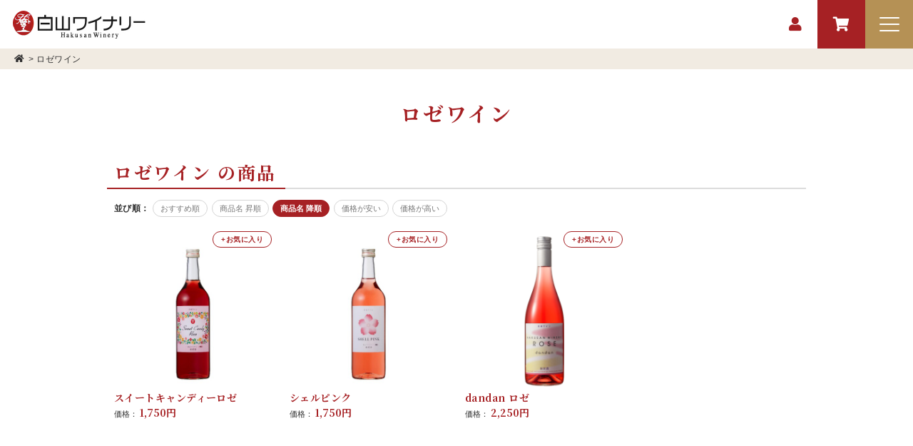

--- FILE ---
content_type: text/html
request_url: https://www.yamabudou.co.jp/shop/item_list.php?mode=_ITEM_LIST&page=&order=d_name&search=&search_flg=&p_xid=8
body_size: 29632
content:


<!DOCTYPE html>
<html lang="ja">
<head>
<meta charset="euc-jp">

<!-- Google tag (gtag.js) -->
<script async src="https://www.googletagmanager.com/gtag/js?id=G-Q6Y8ZV8MH5"></script>
<script>
  window.dataLayer = window.dataLayer || [];
  function gtag(){dataLayer.push(arguments);}
  gtag('js', new Date());

  gtag('config', 'UA-197613407-1');
  gtag('config', 'G-Q6Y8ZV8MH5');
</script>


<!--== jQuery,description等の読み込み =================================-->
<script type="text/javascript" src="/web-box/include/jquery/jquery-1.8.2.js"></script>
<script type="text/javascript" src="/web-box/include/jquery/plugins/plugins.js" charset="EUC-JP"></script>
<meta name="description" content="白山ワイナリーは福井県の東部・奥越前と呼ばれる経ヶ岳山麓の豊かな自然の中で山ぶどうにこだわったワイン作りをしています。">
<meta name="keywords" content="福井,白山,白山ワイナリー,ワイナリー,ワイン,山ぶどう,山ブドウ,ぶどう,大野,経ヶ岳,体験">

<!--== その他の設定 =================================-->
<meta name="viewport" content="width=device-width,initial-scale=1.0">
<meta name="format-detection" content="email=no,telephone=no,address=no">
<link rel="icon" type="image/x-icon" href="/img/favicon.ico">
<link rel="apple-touch-icon" href="/img/apple-touch-icon180.png" sizes="180x180">

<!--== CSS =================================-->
<link rel="stylesheet" href="https://use.fontawesome.com/releases/v5.7.0/css/all.css">
<link rel="stylesheet" type="text/css" href="/css/default.css">
<link rel="stylesheet" type="text/css" href="/css/common.css">

<link rel="stylesheet" type="text/css" href="/css/pc-global.css" media="print, screen and (min-width: 671px)">
<link rel="stylesheet" type="text/css" href="/css/pc-cart.css" media="print, screen and (min-width: 671px)">
<link rel="stylesheet" type="text/css" href="/css/pc-local.css" media="print, screen and (min-width: 671px)">

<link rel="stylesheet" type="text/css" href="/css/sp-global.css" media="screen and (max-width: 670px)">
<link rel="stylesheet" type="text/css" href="/css/sp-cart.css" media="screen and (max-width: 670px)">
<link rel="stylesheet" type="text/css" href="/css/sp-local.css" media="screen and (max-width: 670px)">

<!--== JS =================================-->
<script src="/js/common.js"></script>
<script src="/js/plugins/aos/index.js"></script>

<!--== aos =================================-->
<link rel="stylesheet" href="/js/plugins/aos/aos.css">
<script async src="/js/plugins/aos/aos.js"></script>
<script>$(window).load(function(){AOS.init();});</script>
<title>
ロゼワイン｜
商品カテゴリ｜白山ワイナリー｜株式会社白山やまぶどうワイン</title>
</head>
<body class="Shop " id="item_list">
<div class="Wrapper">
    <header class="Header">
        
<div class="Header-in-wrap">
    <div class="Header-main-wrap">
        <div class="left-wrap">
            <div class="Header-logo">
                                    <a href="/">
                        <img src="/img/logo.png" alt="白山ワイナリー">                    </a>
                                </div>
            <!-- /Header-sp-nav-->
        </div>
        <!-- /left-wrap-->
        <div class="right-wrap">
            <div class="Header-nav clearfix JS-accordion-body">
                <a class="sp-btn-close JS-accordion-btn JS-noscroll" href="#"> <span class="menu-icon"> <span></span><span></span></span></a>
                <div class="header-login-box PC-none">
                    <a class="fas fa-user SP-none" href="/shop/press_login.php"></a>
                    <div class="wb-login-box">
                        <div class="Login-box-before">
  <p class="Login-box-user"><strong>ゲスト 様</strong>いつもありがとうございます。</p>
  <div class="Login-box-btn">
    <ul>
      <li class="Login-box-btn-login">
        <a href="/shop/press_login.php"><img src="/web-box/contents/cart/img/login_box_btn_login.jpg" alt="ログイン"></a>
      </li>
      <li class="Login-box-btn-cart">
        <a href="/shop/cart.php"><img src="/web-box/contents/cart/img/login_box_btn_cart.jpg" alt="カートを見る"></a>
      </li>
    </ul>
  </div>
</div>
<!-- end Loginboxbefore -->
                    </div>
                </div>
                <ul class="main-nav No-list">
                    <li><a class="btn" href="/"><span>トップ</span></a></li>
                    <li><span class="btn"><span>お買い物</span></span>
                        <div class="inner-nav">
                                  <div class="wb-cart-categ">
        <div class="wb-cart-categ-title"><img src="/web-box/contents/cart/img/cart_categbeta_title.jpg" alt="商品カテゴリ" ></div>
        <div class="wb-cart-categ-content">
          <table>
            <tbody>
            <tr>
              <td class="wb-cart-categ-img">
                <a href="/shop/item_list.php?mode=_CATEGORY&amp;p_xid=15">
                  <img src="/web-box/upload/item/dandanrouge750_category.jpg" height="60" width="60" alt="赤ワイン">
                </a>
              </td>
              <td class="wb-cart-categ-name"><a href="/shop/item_list.php?mode=_CATEGORY&amp;p_xid=15">赤ワイン</a></td>
            </tr>
            <tr>
              <td class="wb-cart-categ-img">
                <a href="/shop/item_list.php?mode=_CATEGORY&amp;p_xid=3">
                  <img src="/web-box/upload/item/dandanblanc750_category.jpg" height="60" width="60" alt="白ワイン">
                </a>
              </td>
              <td class="wb-cart-categ-name"><a href="/shop/item_list.php?mode=_CATEGORY&amp;p_xid=3">白ワイン</a></td>
            </tr>
            <tr>
              <td class="wb-cart-categ-img">
                <a href="/shop/item_list.php?mode=_CATEGORY&amp;p_xid=8">
                  <img src="/web-box/upload/item/dandanrose750_category.jpg" height="60" width="60" alt="ロゼワイン">
                </a>
              </td>
              <td class="wb-cart-categ-name"><a href="/shop/item_list.php?mode=_CATEGORY&amp;p_xid=8">ロゼワイン</a></td>
            </tr>
            <tr>
              <td class="wb-cart-categ-img">
                <a href="/shop/item_list.php?mode=_CATEGORY&amp;p_xid=9">
                  <img src="/web-box/upload/category/sparkring.jpg" height="60" width="60" alt="スパークリング">
                </a>
              </td>
              <td class="wb-cart-categ-name"><a href="/shop/item_list.php?mode=_CATEGORY&amp;p_xid=9">スパークリング</a></td>
            </tr>
            <tr>
              <td class="wb-cart-categ-img">
                <a href="/shop/item_list.php?mode=_CATEGORY&amp;p_xid=11">
                  <img src="/web-box/upload/category/fruits.jpg" height="60" width="60" alt="フルーツワイン">
                </a>
              </td>
              <td class="wb-cart-categ-name"><a href="/shop/item_list.php?mode=_CATEGORY&amp;p_xid=11">フルーツワイン</a></td>
            </tr>
            <tr>
              <td class="wb-cart-categ-img">
                <a href="/shop/item_list.php?mode=_CATEGORY&amp;p_xid=12">
                  <img src="/web-box/upload/item/jam_categoly.jpg" height="60" width="60" alt="ジュース・ジャム類">
                </a>
              </td>
              <td class="wb-cart-categ-name"><a href="/shop/item_list.php?mode=_CATEGORY&amp;p_xid=12">ジュース・ジャム類</a></td>
            </tr>
            <tr>
              <td class="wb-cart-categ-img">
                <a href="/shop/item_list.php?mode=_CATEGORY&amp;p_xid=13">
                  <img src="/web-box/upload/item/taru_categoly.jpg" height="60" width="60" alt="ギフト">
                </a>
              </td>
              <td class="wb-cart-categ-name"><a href="/shop/item_list.php?mode=_CATEGORY&amp;p_xid=13">ギフト</a></td>
            </tr>
            <tr>
              <td class="wb-cart-categ-img">
                <a href="/shop/item_list.php?mode=_CATEGORY&amp;p_xid=14">
                  <img src="/web-box/upload/category/naegi.jpg" height="60" width="60" alt="苗木">
                </a>
              </td>
              <td class="wb-cart-categ-name"><a href="/shop/item_list.php?mode=_CATEGORY&amp;p_xid=14">苗木</a></td>
            </tr>
            </tbody>
          </table>
        </div>
      </div>
                        </div>
                    </li>
                    <li><a class="btn" href="/grape/"><span>山ぶどうの紹介</span></a></li>
                    <li><a class="btn" href="/blog/"><span>インフォメーション</span></a></li>
                    <li><span class="btn"><span>白山ワイナリーについて</span></span>
                        <div class="inner-nav inner-nav-basic">
                            <div class="inner-nav-btn">
                                <a href="/exp-enjoy/"><span>ワイナリーのイベント</span></a>
                            </div>
                            <div class="inner-nav-btn">
                                <a href="/exp-study/"><span>ワイナリーで学ぶ</span></a>
                            </div>
                            <div class="inner-nav-btn">
                                <a href="/winery/"><span>ワイナリー施設案内</span></a>
                            </div>
                            <div class="inner-nav-btn">
                                <a href="/feature/"><span>こだわりのワイン</span></a>
                            </div>
                        </div>
                    </li>
                    <li><a class="btn" href="/owner/"><span>白山ワイナリー倶楽部とは</span></a>
                        <div class="inner-nav inner-nav-basic">
                            <div class="inner-nav-btn">
                                <a href="/owner/"><span>ワイナリー倶楽部の紹介</span></a>
                            </div>
                            <!-- <div class="inner-nav-btn">
                                <a href="/voice/"><span>会員の声</span></a>
                            </div> -->
                            <div class="inner-nav-btn">
                                <a href="/form/"><span>会員お申込みフォーム</span></a>
                            </div>
                        </div>
                    </li>
                    <li class="PC-none"><a class="btn" href="/company/"><span>会社概要</span></a></li>
                    <li class="PC-none"><a class="btn" href="/law/"><span>特定商取引法に基づく表記</span></a></li>
                    <li class="PC-none"><a class="btn" href="/law/#blog_categ54_190"><span>プライバシーポリシー</span></a></li>
                    <li><a class="btn" href="/inquiry/"><span>お問い合わせ</span></a></li>
                </ul>
            </div>
            <!-- /Header-nav-->


            <div class="header-cart-nav">

                <!--<div class="header-btn-inquiry">
                    <a href="/inquiry/" title="お問い合わせ"><img src="/img/icon_mail.svg" alt=""></a>
                </div>-->
                
                <div class="header-login-box SP-none">
                    <a class="fas fa-user" href="/shop/press_login.php"></a>
                    <div class="inner-box wb-login-box">
                        <div class="Login-box-before">
  <p class="Login-box-user"><strong>ゲスト 様</strong>いつもありがとうございます。</p>
  <div class="Login-box-btn">
    <ul>
      <li class="Login-box-btn-login">
        <a href="/shop/press_login.php"><img src="/web-box/contents/cart/img/login_box_btn_login.jpg" alt="ログイン"></a>
      </li>
      <li class="Login-box-btn-cart">
        <a href="/shop/cart.php"><img src="/web-box/contents/cart/img/login_box_btn_cart.jpg" alt="カートを見る"></a>
      </li>
    </ul>
  </div>
</div>
<!-- end Loginboxbefore -->
                    </div>
                </div>
                <div class="header-btn-cart">
                    <a class="btn-cart fas fa-shopping-cart" href="/shop/cart.php">
                        <div class="header-cart-num" id="JS-header-cart-num"></div>
                    </a>
                    <div class="inner-box SP-none">
                        <div class="wb-cart-info clearfix">
  <ul class="clearfix">
    <li><img src="/web-box/contents/cart/img/cart_info_img01.gif" alt="現在カートの中には"></li>
    <li class="wb-cart-info-num">0</li>
    <li><img src="/web-box/contents/cart/img/cart_info_img02.gif" alt="ITEM、合計"></li>
    <li class="wb-cart-info-total">0円</li>
    <li><img src="/web-box/contents/cart/img/cart_info_img03.gif" alt="分の商品が入ってます。"></li>
  </ul>
</div>
                        <div class="btn-wrap"><a href="/shop/cart.php">カートを見る</a></div>
                    </div>
                </div>
                <div class="header-btn-nav">
                    <a class="JS-accordion-btn JS-noscroll" href="#"><span class="menu-icon"><span></span><span></span> <span></span></span></a>
                </div>
            </div>

            <!-- <div class="btn-inquiry">
                <a href="/inquiry/"><span class="icon"><img src="/img/icon_mail.svg" alt=""></span><span class="text">お問い合わせ</span></a>
            </div> -->
        </div>
        <!-- /right-wrap-->
    </div>
    <!-- /Header-main-wrap-->
</div>
<!-- /Header-in-wrap -->
    </header>
    <!-- /Header -->
    <div class="Content">
        
<div class="Page-head">


    <!--== パンくずリスト ====================================================-->
    <div class="breadcrumb">
            <div class="home"><a href="/"><i class="fas fa-home"></i></a></div>

			
                      <div class="Topicpath">
        <ul>
            <li><a href="/shop/index.php">トップ</a></li>
<li> &gt; <a href='/shop/item_list.php?mode=_CATEGORY&amp;p_xid=8'>ロゼワイン</a></li>        </ul>
      </div>

            
    </div>
    <!-- /breadcrumb -->
    <!--== /パンくずリスト ====================================================-->

    <!--== ページタイトル ====================================================-->
    
        <h1 class="page-title In-wrap"> <span><span>
        ロゼワイン        </span></span></h1>

        <!-- /page-title -->
    <!--== /ページタイトル ===================================================-->
</div>
<!-- /Page-head -->
        <div class="Edit MOD-top">
                    </div>
        <!-- /自由編集エリア -->
        <div class="Content-main In-wrap" data-aos="fade-in" data-aos-duration="800">
            <!--== MAIN ====================================================-->
            <div class="category-block Content-block" id="JS-category">
                            </div>
            <div class="sub-categ-block Content-block" id="JS-sub-categ">
                <h2 class="item-list-title Title-block"><span>
                        ロゼワイン                        の商品カテゴリ</span></h2>
                            </div>
            <div class="item-block Content-block" id="JS-item">
                <h2 class="item-list-title Title-block"><span>
                        ロゼワイン                        の商品</span></h2>
                <!-- item_list box  start -->
                <form name="comp" action="/shop/item_comp.php" method="post" target="comp">
          <input type="hidden" name="mode" value="ADDCOMP" >
        <script type="text/javascript">
        <!--
            // -----------------------------------------------------------------
            // エラー
            function loginerr() {
                alert("お気に入り登録は、ログインしてからご利用になれます。");
            }

            function itemComp() {
                if ($("[name='comp[]']:checked").length == 0) {
                    alert("比較したい商品にチェックを入れてください。");
                    return false;
                }
                document.comp.submit();
            }
        // -->
        </script>
          <div class="wb-cart-itemlist">
            <div class="wb-cart-sortbox">
              <div class="wb-cart-sortbox-title">並び順：</div>
              <ul>
                                <li class="wb-cart-sortbox-recom">|<a href="/shop/item_list.php?mode=_ITEM_LIST&amp;page=&amp;order=recom&amp;search=&amp;search_flg=&amp;p_xid=8">おすすめ順</a>|</li>
                
                                <li class="wb-cart-sortbox-new"><a href="/shop/item_list.php?mode=_ITEM_LIST&amp;page=&amp;order=new&amp;search=&amp;search_flg=&amp;p_xid=8">新着順</a>|</li>
                
                                <li class="wb-cart-sortbox-u_name"><a href="/shop/item_list.php?mode=_ITEM_LIST&amp;page=&amp;order=u_name&amp;search=&amp;search_flg=&amp;p_xid=8">商品名 昇順</a>|</li>
                
                                <li class="wb-cart-sortbox-d_name"><span>商品名 降順</span>|</li>
                
                                <li class="wb-cart-sortbox-u_price"><a href="/shop/item_list.php?mode=_ITEM_LIST&amp;page=&amp;order=u_price&amp;search=&amp;search_flg=&amp;p_xid=8">価格が安い</a>|</li>
                
                                <li class="wb-cart-sortbox-d_price"><a href="/shop/item_list.php?mode=_ITEM_LIST&amp;page=&amp;order=d_price&amp;search=&amp;search_flg=&amp;p_xid=8">価格が高い</a>|</li>
                              </ul>
            </div>
            <!-- End itemlist-sort-box -->
                        <div class="wb-cart-itemlist-box">
              <table class="wb-cart-itemlist-img">
                <tr>
                  <td>
                    <a href="/shop/item_detail.php?mode=_ITEM_DETAIL&amp;i_xid=26">
                      <img src="/web-box/upload/item/sweetcandyrose_.jpg" alt="スイートキャンディーロゼ" width="228" height="228">
                    </a>
                  </td>
                </tr>
              </table>

              <div class="wb-cart-itemlist-btn">
                        <a href="javascript:void(0)" onClick="loginerr();return false;" class="wb-cart-itemlist-btn-favorite">
                          <img src="/web-box/contents/cart/img/itemlist_btn_favorite_regist.jpg" alt="お気に入り">
                        </a>
                <a href="/shop/item_detail.php?mode=_ITEM_DETAIL&amp;i_xid=26" class="wb-cart-itemlist-btn-detail">
                  <img src="/web-box/contents/cart/img/itemlist_btn_detail.jpg" alt="詳細を見る">
                </a>
              </div>

              <div class="wb-cart-itemlist-name">
                <a href="/shop/item_detail.php?mode=_ITEM_DETAIL&amp;i_xid=26" class="omission">
                  スイートキャンディーロゼ                </a>
              </div>

              <div class="wb-cart-itemlist-price">
                価格：
                                <span>1,750円</span>
              </div>
            </div>
            <!-- End wb-cart-itemlist-box -->
            <div class="wb-cart-itemlist-box">
              <table class="wb-cart-itemlist-img">
                <tr>
                  <td>
                    <a href="/shop/item_detail.php?mode=_ITEM_DETAIL&amp;i_xid=27">
                      <img src="/web-box/upload/item/shellpink.jpg" alt="シェルピンク" width="228" height="228">
                    </a>
                  </td>
                </tr>
              </table>

              <div class="wb-cart-itemlist-btn">
                        <a href="javascript:void(0)" onClick="loginerr();return false;" class="wb-cart-itemlist-btn-favorite">
                          <img src="/web-box/contents/cart/img/itemlist_btn_favorite_regist.jpg" alt="お気に入り">
                        </a>
                <a href="/shop/item_detail.php?mode=_ITEM_DETAIL&amp;i_xid=27" class="wb-cart-itemlist-btn-detail">
                  <img src="/web-box/contents/cart/img/itemlist_btn_detail.jpg" alt="詳細を見る">
                </a>
              </div>

              <div class="wb-cart-itemlist-name">
                <a href="/shop/item_detail.php?mode=_ITEM_DETAIL&amp;i_xid=27" class="omission">
                  シェルピンク                </a>
              </div>

              <div class="wb-cart-itemlist-price">
                価格：
                                <span>1,750円</span>
              </div>
            </div>
            <!-- End wb-cart-itemlist-box -->
            <div class="wb-cart-itemlist-box">
              <table class="wb-cart-itemlist-img">
                <tr>
                  <td>
                    <a href="/shop/item_detail.php?mode=_ITEM_DETAIL&amp;i_xid=19">
                      <img src="/web-box/upload/item/rose(dandan).png" alt="dandan ロゼ" width="228" height="228">
                    </a>
                  </td>
                </tr>
              </table>

              <div class="wb-cart-itemlist-btn">
                        <a href="javascript:void(0)" onClick="loginerr();return false;" class="wb-cart-itemlist-btn-favorite">
                          <img src="/web-box/contents/cart/img/itemlist_btn_favorite_regist.jpg" alt="お気に入り">
                        </a>
                <a href="/shop/item_detail.php?mode=_ITEM_DETAIL&amp;i_xid=19" class="wb-cart-itemlist-btn-detail">
                  <img src="/web-box/contents/cart/img/itemlist_btn_detail.jpg" alt="詳細を見る">
                </a>
              </div>

              <div class="wb-cart-itemlist-name">
                <a href="/shop/item_detail.php?mode=_ITEM_DETAIL&amp;i_xid=19" class="omission">
                  dandan ロゼ                </a>
              </div>

              <div class="wb-cart-itemlist-price">
                価格：
                                <span>2,250円</span>
              </div>
            </div>
            <!-- End wb-cart-itemlist-box -->
            <br clear='all'>
                      </div>
        </form>
            </div>
            <!--== /MAIN ===================================================-->
        </div>
        <!-- /Content-main -->
        <div class="Edit MOD-bottom">
                    </div>
        <!-- /自由編集エリア -->
    </div>
    <!-- /Content -->
    <footer class="Footer">
        
<div class="Footer-in-wrap In-wrap SP-in-wrap">
  <div class="footer-main-wrap">
    <div class="footer-information">
      <div class="logo"><a href="/"><img src="/img/logo_white.png" alt="白山ワイナリー"></a></div>      <div class="text-wrap">
        <p class="title">お問い合わせ先</p>
        <p class="text">〒 912-0146&nbsp;&nbsp; 福井県大野市落合2-24 </p>
        <p class="text">TEL&nbsp;:&nbsp; 0779-67-7111&nbsp;&nbsp;FAX&nbsp;:&nbsp; 0779-67-7112 </p>
        <p class="text">E-mail&nbsp;:&nbsp;hakusan@yamabudou.co.jp
                  </p>
        <p class="text">営業時間&nbsp;:&nbsp; 9:00～16:30 </p>
        <p class="text">休日&nbsp;:&nbsp;年内無休</p>
        <p class="text holiday">※年末年始と1月～3月の間は日曜祝日休業</p>
      </div>
            
      <ul class="sns-wrap No-list">
        <li class="instagram"><a href="https://www.instagram.com/hy_winery/" target="_blank"><img src="/img/icon_insta.png" alt="Facebook"></a> </li>
        <li class="twitter"><a href="https://twitter.com/hakusanwinery" target="_blank"><img src="/img/icon_twitter.svg" alt="Facebook"></a> </li>
        <li class="facebook"><a href="https://www.facebook.com/HAKUSAN.WINERY/" target="_blank"><img src="/img/icon_facebook.svg" alt="Facebook"></a> </li>
        <li class="youtube"><a href="https://www.youtube.com/channel/UC8xVP0UZGONGe5YX4WcKRuA" target="_blank"><img src="/img/icon_youtube.svg" alt="YouTube"></a> </li>
      </ul>
      
    </div>
    <!-- /footer-information -->
    
    
    
    <nav class="Footer-nav SP-none">
      <div class="nav-list">
        <p class="nav-title">お買い物</p>
        <div class="nav-list-body">
                <div class="wb-cart-categ">
        <div class="wb-cart-categ-title"><img src="/web-box/contents/cart/img/cart_categbeta_title.jpg" alt="商品カテゴリ" ></div>
        <div class="wb-cart-categ-content">
          <table>
            <tbody>
            <tr>
              <td class="wb-cart-categ-img">
                <a href="/shop/item_list.php?mode=_CATEGORY&amp;p_xid=15">
                  <img src="/web-box/upload/item/dandanrouge750_category.jpg" height="60" width="60" alt="赤ワイン">
                </a>
              </td>
              <td class="wb-cart-categ-name"><a href="/shop/item_list.php?mode=_CATEGORY&amp;p_xid=15">赤ワイン</a></td>
            </tr>
            <tr>
              <td class="wb-cart-categ-img">
                <a href="/shop/item_list.php?mode=_CATEGORY&amp;p_xid=3">
                  <img src="/web-box/upload/item/dandanblanc750_category.jpg" height="60" width="60" alt="白ワイン">
                </a>
              </td>
              <td class="wb-cart-categ-name"><a href="/shop/item_list.php?mode=_CATEGORY&amp;p_xid=3">白ワイン</a></td>
            </tr>
            <tr>
              <td class="wb-cart-categ-img">
                <a href="/shop/item_list.php?mode=_CATEGORY&amp;p_xid=8">
                  <img src="/web-box/upload/item/dandanrose750_category.jpg" height="60" width="60" alt="ロゼワイン">
                </a>
              </td>
              <td class="wb-cart-categ-name"><a href="/shop/item_list.php?mode=_CATEGORY&amp;p_xid=8">ロゼワイン</a></td>
            </tr>
            <tr>
              <td class="wb-cart-categ-img">
                <a href="/shop/item_list.php?mode=_CATEGORY&amp;p_xid=9">
                  <img src="/web-box/upload/category/sparkring.jpg" height="60" width="60" alt="スパークリング">
                </a>
              </td>
              <td class="wb-cart-categ-name"><a href="/shop/item_list.php?mode=_CATEGORY&amp;p_xid=9">スパークリング</a></td>
            </tr>
            <tr>
              <td class="wb-cart-categ-img">
                <a href="/shop/item_list.php?mode=_CATEGORY&amp;p_xid=11">
                  <img src="/web-box/upload/category/fruits.jpg" height="60" width="60" alt="フルーツワイン">
                </a>
              </td>
              <td class="wb-cart-categ-name"><a href="/shop/item_list.php?mode=_CATEGORY&amp;p_xid=11">フルーツワイン</a></td>
            </tr>
            <tr>
              <td class="wb-cart-categ-img">
                <a href="/shop/item_list.php?mode=_CATEGORY&amp;p_xid=12">
                  <img src="/web-box/upload/item/jam_categoly.jpg" height="60" width="60" alt="ジュース・ジャム類">
                </a>
              </td>
              <td class="wb-cart-categ-name"><a href="/shop/item_list.php?mode=_CATEGORY&amp;p_xid=12">ジュース・ジャム類</a></td>
            </tr>
            <tr>
              <td class="wb-cart-categ-img">
                <a href="/shop/item_list.php?mode=_CATEGORY&amp;p_xid=13">
                  <img src="/web-box/upload/item/taru_categoly.jpg" height="60" width="60" alt="ギフト">
                </a>
              </td>
              <td class="wb-cart-categ-name"><a href="/shop/item_list.php?mode=_CATEGORY&amp;p_xid=13">ギフト</a></td>
            </tr>
            <tr>
              <td class="wb-cart-categ-img">
                <a href="/shop/item_list.php?mode=_CATEGORY&amp;p_xid=14">
                  <img src="/web-box/upload/category/naegi.jpg" height="60" width="60" alt="苗木">
                </a>
              </td>
              <td class="wb-cart-categ-name"><a href="/shop/item_list.php?mode=_CATEGORY&amp;p_xid=14">苗木</a></td>
            </tr>
            </tbody>
          </table>
        </div>
      </div>
        </div>
      </div>
      <div class="nav-list">
        <p class="nav-title">白山ワイナリーについて</p>
        <ul class="nav-list-body No-list">
          <li><a href="/grape/"><span>山ぶどうの紹介</span></a></li>
          <li><a href="/blog/"><span>インフォメーション</span></a></li>
          <li><a href="/exp-enjoy/"><span>ワイナリーのイベント</span></a></li>
          <li><a href="/exp-study/"><span>ワイナリーで学ぶ</span></a></li>
          <li><a href="/winery/"><span>ワイナリー施設案内</span></a></li>
          <li><a href="/feature/"><span>こだわりのワイン</span></a></li>
        </ul>
      </div>
      <div class="nav-list">
        <p class="nav-title">白山ワイナリー倶楽部とは</p>
        <ul class="nav-list-body No-list">
          <li><a href="/owner/"><span>ワイナリー倶楽部の紹介</span></a></li>
          <!-- <li><a href="/voice/"><span>会員の声</span></a></li> -->
          <li><a href="/form/"><span>会員お申込みフォーム</span></a></li>
        </ul>
      </div>
    </nav>
    <!-- /Footer-nav-->
  </div>
  <!-- /footer-main-wrap -->
  <div class="footer-bottom-nav SP-none">
    <ul class="No-list In-wrap">
      <li><a href="/company/"><span>会社概要</span></a></li>
      <li><a href="/law/"><span>特定商取引法に基づく表記</span></a></li>
      <li><a href="/law/#blog_categ54_190"><span>プライバシーポリシー</span></a></li>
    </ul>
  </div>
  <!-- /footer-bottom-nav -->
  <div class="copyright">
    <p class="In-wrap">Copyright &copy; 2014-2026 白山ワイナリー All Rights Reserved. </p>
  </div>
  <!-- /Copyright -->
</div>
<!-- /Foote-in-wrap -->
    </footer>
    <!-- /Footer -->
</div>
<!-- /Wrapper -->
<script defer>
$(function(){
	//カテゴリ説明、中身が空の時に非表示
	if ($('.wb-cart-itemlist-topedit').length === 0 && $('.wb-cart-itemlist-topedit-img').length === 0) {
		$('#JS-category').hide();
	}

	//サブカテゴリ一覧、中身が空の時に非表示(商品検索時を除く)
	if ($('.wb-cart-itemcateg-box').length === 0 && $('.wb-cart-itemcateg .itemcateg-box-non').length === 0) {
		$('#JS-sub-categ').hide();
	}

	//商品一覧、中身が空の時に非表示
	if ($('.wb-cart-itemlist-box').length === 0) {
		$('#JS-item').hide();
	}
});
</script>
</body>
</html>


--- FILE ---
content_type: text/css
request_url: https://www.yamabudou.co.jp/css/common.css
body_size: 4651
content:
@charset "UTF-8";
/* --------------------------------------------------------
-----------------------------------------------------------
 Font
-----------------------------------------------------------
----------------------------------------------------------- */
@import url("https://fonts.googleapis.com/css?family=Noto+Serif+JP:400,700&display=swap&subset=japanese");
/* --------------------------------------------------------
-----------------------------------------------------------
 COMMON
-----------------------------------------------------------
----------------------------------------------------------- */
a,
button,
label,
input[type="submit"],
input[type="button"] {
  cursor: pointer;
}

iframe,
video {
  max-width: 100%;
}

/*
-----------------------------------------------------------
 clearfix
----------------------------------------------------------- */
.clearfix {
  /* @mixin:clearfix */
}
.clearfix:after {
  /* @mixin:clearfix */
  content: "";
  display: block;
  clear: both;
}

/*
---------------------------------------------------------
 ul.No-list
--------------------------------------------------------- */
.No-list {
  list-style: none;
  padding-left: 0;
}

/*
---------------------------------------------------------
 Attention
--------------------------------------------------------- */
.Attention {
  color: #f13748;
  display: inline-block;
  font-weight: bold;
  line-height: 1.3;
  padding: 3px;
}

/*
---------------------------------------------------------
 colorbox
--------------------------------------------------------- */
#colorbox {
  box-sizing: content-box;
}

/* --------------------------------------------------------
-----------------------------------------------------------
 Pagetop
-----------------------------------------------------------
----------------------------------------------------------- */
.Pagetop {
  display: none;
  position: fixed;
  right: 3%;
  bottom: 20px;
  z-index: 100;
}

.Pagetop a {
  box-shadow: rgba(0, 0, 0, 0.1) 1px 1px 1px 0;
  display: block;
  position: relative;
  text-decoration: none !important;
  text-align: center;
  border: 1px solid;
  border-radius: 50%;
  width: 50px;
  height: 50px;
  line-height: 48px;
  font-size: 28px;
  background: rgba(255, 255, 255, 0.5);
}

/* --------------------------------------------------------
-----------------------------------------------------------
 wb-blog-page
-----------------------------------------------------------
----------------------------------------------------------- */
.wb-blog-page {
  border-top: 1px solid #dcdcdc;
  padding-top: 20px;
  text-align: center;
  margin-top: 40px;
}

.wb-blog-page > span,
.wb-blog-page > a {
  color: #a62124;
  box-shadow: rgba(0, 0, 0, 0.1) 1px 1px 1px 0;
  border: 1px solid #a62124;
  vertical-align: middle;
  display: inline-block;
  text-decoration: none !important;
  letter-spacing: 0;
  margin: 0 1px 4px;
  border-radius: 50%;
  width: 36px;
  height: 36px;
  font-size: 18px;
  line-height: 34px;
  background: #FFF;
}

.wb-blog-page .wb-blog-btn-now {
  background-color: #a62124;
  color: #FFF;
}

.wb-blog-page .wb-blog-page-separator {
  display: none;
}

.wb-blog-page .wb-blog-btn-next,
.wb-blog-page .wb-blog-btn-prev {
  overflow: hidden;
  color: transparent;
}
.wb-blog-page .wb-blog-btn-next:before,
.wb-blog-page .wb-blog-btn-prev:before {
  color: #a62124;
  display: block;
  font-family: "Font Awesome 5 Free";
  font-weight: 900;
}

.wb-blog-page .wb-blog-btn-next:before {
  content: '\f054';
}

.wb-blog-page .wb-blog-btn-prev:before {
  content: '\f053';
}

/* --------------------------------------------------------
-----------------------------------------------------------
 web-box
-----------------------------------------------------------
----------------------------------------------------------- */
/*
---------------------------------------------------------
 HTMLeditor
--------------------------------------------------------- */
.HTMLeditor {
  /* @mixin:clearfix */
}
.HTMLeditor:after {
  /* @mixin:clearfix */
  content: "";
  display: block;
  clear: both;
}

.HTMLeditor ul,
.HTMLeditor ol {
  margin-top: 0.6em;
  margin-bottom: 0.6em;
}

.HTMLeditor li + li {
  margin-top: 0.3em;
}

/* style
--------------------------------------------------------- */
.HTMLeditor .marker {
  background-color: Yellow;
}

/*
---------------------------------------------------------
 見たまま編集
--------------------------------------------------------- */
.wb-core-edit-layer {
  box-sizing: content-box;
}

.wb-core-edit-layer:hover .wb-core-edit-btn-layer-title {
  display: inline-block;
}




--- FILE ---
content_type: text/css
request_url: https://www.yamabudou.co.jp/css/pc-global.css
body_size: 49139
content:
@charset "UTF-8";
/* --------------------------------------------------------
-----------------------------------------------------------
 Page-head
-----------------------------------------------------------
----------------------------------------------------------- */
.Page-head {
  position: relative;
}

.Page-head .breadcrumb,
.Page-head .breadcrumb a {
  color: #303030;
}

.Page-head .breadcrumb {
  background: #f1ebe2;
  padding: 7px 20px 5px;
  font-size: 12px;
  line-height: 1.3;
  display: flex;
  flex-wrap: wrap;
  justify-content: flex-start;
  align-items: center;
  align-content: flex-start;
  flex-direction: row;
}

.Page-head .breadcrumb a {
  text-decoration: none;
}

.Page-head .breadcrumb .home {
  padding-bottom: 2px;
}

.Page-head .breadcrumb ul {
  /* @mixin:clearfix */
  list-style: none;
  padding: 0;
}
.Page-head .breadcrumb ul:after {
  /* @mixin:clearfix */
  content: "";
  display: block;
  clear: both;
}

.Page-head .breadcrumb li {
  float: left;
  line-height: 1.3;
}

.Page-head .breadcrumb .wb-sitemap li:first-child,
.Page-head .breadcrumb .Topicpath li:first-child {
  display: none;
}

.Page-head .breadcrumb li + li {
  padding-left: 0.5em;
}

.Page-head .page-title {
  font-family: "Noto Serif JP", "游明朝", YuMincho, "Times New Roman", "ヒラギノ明朝 ProN W3", "Hiragino Mincho ProN", "HG明朝E", "ＭＳ Ｐ明朝", "ＭＳ 明朝", serif;
  color: #a62124;
  position: relative;
  font-weight: bold;
  text-align: center;
  line-height: 1.2;
  z-index: 20;
  letter-spacing: 0.1em;
  font-size: 29px;
  padding: 45px 0 5px;
}

.Page-head .sub-image {
  position: absolute;
  z-index: 0;
  top: 0;
  left: 0;
  width: 100%;
  height: 100%;
  background-position: center center;
  background-repeat: no-repeat;
  background-size: cover;
}
.Page-head .sub-image:before {
  content: '';
  position: absolute;
  top: 0;
  left: 0;
  width: 100%;
  height: 100%;
  z-index: 10;
  background: rgba(0, 0, 0, 0.1);
}

.Page-head .sub-image img {
  width: 100%;
}

.Page-head .sub-image ~ .breadcrumb,
.Page-head .sub-image ~ .breadcrumb a {
  color: #FFF;
}

.Page-head .sub-image ~ .breadcrumb {
  position: absolute;
  z-index: 50;
  width: 100%;
  left: 0;
  top: 0;
  text-shadow: rgba(0, 0, 0, 0.2) 2px 2px 3px;
  background: none;
}

.Page-head .sub-image ~ .page-title {
  color: #FFF;
  text-shadow: rgba(0, 0, 0, 0.5) 2px 2px 3px;
  padding: 80px 0;
}

/* --------------------------------------------------------
-----------------------------------------------------------
 Header
-----------------------------------------------------------
----------------------------------------------------------- */
.Header .Header-in-wrap {
  padding-top: 68px;
}

.Header .Header-main-wrap {
  position: fixed;
  top: 0;
  left: 0;
  z-index: 200;
  display: flex;
  flex-wrap: wrap;
  justify-content: space-between;
  align-items: center;
  align-content: center;
  width: 100%;
  padding: 0 0 0 18px;
  background: #FFF;
}

.Header .Header-logo h1 {
  font-size: inherit;
}

.Header .Header-logo img {
  max-height: 39px;
}

.Header .right-wrap {
  display: flex;
  flex-wrap: wrap;
  justify-content: center;
  align-items: center;
  align-content: center;
  flex-direction: row;
}

/*
-----------------------------------------------------------
 btn-inquiry
----------------------------------------------------------- */
/* .Header .btn-inquiry {
    margin-left: 10px;
}
.Header .btn-inquiry a {
	background: $color-d-main01;
	font-family: $font-set01;
	display: flex;
	flex-wrap: wrap;
	justify-content: center;
	align-items: center;
	align-content: center;
	flex-direction: row;
	text-decoration: none;
	color: #FFF;
	height: 68px;
	width: 162px;
    font-size: 16px;
}
.Header .btn-inquiry a .icon {
    position: relative;
    display: block;
    width: 34px;
    height: 34px;
    background: #FFF;
    border-radius: 50%;
    margin-right: 5px;
}

.Header .btn-inquiry a .icon img {
	position: absolute;
	top: 0;
	bottom: 0;
	left: 0;
	right: 0;
	margin: auto;
	width: 20px;
} */
/*
-----------------------------------------------------------
 header-cart-nav
----------------------------------------------------------- */
.Header .header-cart-nav {
  margin-left: 8px;
  display: flex;
  flex-wrap: wrap;
  justify-content: center;
  align-items: center;
  align-content: center;
  flex-direction: row;
}

.Header .header-login-box,
.Header .header-btn-cart {
  position: relative;
}

.Header .header-login-box > a,
.Header .header-btn-cart > a,
.Header .header-btn-inquiry > a {
  color: #a62124;
  display: flex;
  flex-wrap: wrap;
  justify-content: center;
  align-items: center;
  align-content: center;
  flex-direction: column;
  text-decoration: none;
  font-size: 20px;
  height: 68px;
  width: 40px;
}

.Header .header-login-box .inner-box,
.Header .header-btn-cart .inner-box {
  /* @mixin:transition */
  -webkit-transition: opacity 0.6s;
  transition: opacity 0.6s;
  background: #efedf3;
  position: absolute;
  overflow: hidden;
  opacity: 0;
  height: 0;
  right: 0;
  top: calc(50% + 20px);
}

.Header .header-login-box:hover .inner-box,
.Header .header-btn-cart:hover .inner-box {
  opacity: 1;
  height: auto;
  padding: 12px;
  min-width: 230px;
}

/* wb-login-box
----------------------------------------------------------- */
.Header .wb-login-box .Login-box-user {
  line-height: 1.4;
  text-align: center;
  margin-bottom: 6px;
  font-size: 11px;
}

.Header .wb-login-box .Login-box-user strong {
  color: #a62124;
  display: block;
  font-size: 12px;
}

.Header .wb-login-box .Login-box-btn ul {
  display: flex;
  flex-wrap: wrap;
  justify-content: flex-start;
  align-items: stretch;
  align-content: flex-start;
  list-style: none;
  padding: 0;
}

.Header .wb-login-box .Login-box-btn ul li {
  width: 100%;
}

.Header .wb-login-box .Login-box-btn ul li a {
  font-family: "Noto Serif JP", "游明朝", YuMincho, "Times New Roman", "ヒラギノ明朝 ProN W3", "Hiragino Mincho ProN", "HG明朝E", "ＭＳ Ｐ明朝", "ＭＳ 明朝", serif;
  background-color: #a62124;
  border: 1px solid #a62124;
  color: #FFF;
  display: block;
  text-decoration: none;
  font-weight: bold;
  text-align: center;
  border-radius: 2px;
  font-size: 12px;
  padding: 5px 10px;
}
.Header .wb-login-box .Login-box-btn ul li a:before {
  display: inline-block;
}

.Header .wb-login-box .Login-box-btn ul li a img {
  display: none;
}

.Header .wb-login-box .Login-box-btn ul li.Login-box-btn-cart {
  display: none;
}

.Header .wb-login-box .Login-box-btn ul li.Login-box-btn-login a:before {
  content: "ログイン";
}

.Header .wb-login-box .Login-box-btn ul li.Login-box-btn-mypage {
  order: 1;
}

.Header .wb-login-box .Login-box-btn ul li.Login-box-btn-mypage a:before {
  content: "マイページ";
}

.Header .wb-login-box .Login-box-btn ul li.Login-box-btn-logout {
  order: 2;
  margin-top: 5px;
}

.Header .wb-login-box .Login-box-btn ul li.Login-box-btn-logout a {
  color: #a62124;
  background-color: #FFF;
}

.Header .wb-login-box .Login-box-btn ul li.Login-box-btn-logout a:before {
  content: "ログアウト";
}

/* header-btn-cart
--------------------------------------------------------- */
.Header .header-btn-cart {
  margin-left: 7px;
}

.Header .header-btn-cart .btn-cart {
  position: relative;
  background: #a62124;
  color: #FFF;
  width: 67px;
}

.Header .header-btn-cart .btn-cart .header-cart-num {
  color: #a62124;
  font-family: Arial,'ヒラギノ角ゴ Pro W3','Hiragino Kaku Gothic Pro','メイリオ',Meiryo,'ＭＳ Ｐゴシック',sans-serif;
  background: #FFF;
  display: none;
  position: absolute;
  top: 6px;
  right: 6px;
  z-index: 10;
  min-width: 18px;
  font-size: 12px;
  font-weight: bold;
  line-height: 18px;
  border-radius: 10px;
  text-align: center;
  padding: 0 3px;
  letter-spacing: 0;
}

.Header .header-btn-cart .inner-box {
  text-align: center;
}

.Header .header-btn-cart .inner-box .btn-wrap {
  margin-top: 5px;
}

.Header .header-btn-cart .inner-box .btn-wrap a {
  font-family: "Noto Serif JP", "游明朝", YuMincho, "Times New Roman", "ヒラギノ明朝 ProN W3", "Hiragino Mincho ProN", "HG明朝E", "ＭＳ Ｐ明朝", "ＭＳ 明朝", serif;
  background-color: #a62124;
  color: #FFF;
  display: block;
  text-decoration: none;
  font-weight: bold;
  text-align: center;
  border-radius: 2px;
  font-size: 12px;
  padding: 5px 10px;
}

.Header .header-btn-cart .inner-box .wb-cart-info ul {
  display: block;
  list-style: none;
  padding: 0;
}

.Header .header-btn-cart .inner-box .wb-cart-info li {
  display: none;
}

.Header .header-btn-cart .inner-box .wb-cart-info li.wb-cart-info-num,
.Header .header-btn-cart .inner-box .wb-cart-info li.wb-cart-info-total {
  font-family: "Noto Serif JP", "游明朝", YuMincho, "Times New Roman", "ヒラギノ明朝 ProN W3", "Hiragino Mincho ProN", "HG明朝E", "ＭＳ Ｐ明朝", "ＭＳ 明朝", serif;
  color: #a62124;
  display: block;
  font-weight: bold;
  font-size: 18px;
}
.Header .header-btn-cart .inner-box .wb-cart-info li.wb-cart-info-num::before, .Header .header-btn-cart .inner-box .wb-cart-info li.wb-cart-info-num::after,
.Header .header-btn-cart .inner-box .wb-cart-info li.wb-cart-info-total::before,
.Header .header-btn-cart .inner-box .wb-cart-info li.wb-cart-info-total::after {
  color: #303030;
  font-family: inherit;
  font-weight: normal;
  font-size: 72%;
}

.Header .header-btn-cart .inner-box .wb-cart-info li.wb-cart-info-num::before {
  content: 'カートに';
  padding-right: 3px;
}

.Header .header-btn-cart .inner-box .wb-cart-info li.wb-cart-info-num::after {
  content: '件の商品があります';
  padding-left: 3px;
}

.Header .header-btn-cart .inner-box .wb-cart-info li.wb-cart-info-total::before {
  content: '合計';
  padding-right: 3px;
}

/*== RESPONSIVE ====================================================*/
@media print, screen and (min-width: 1351px) {
  /*==================================================================*/
  .Header .header-btn-nav {
    display: none;
  }

  /*
  -----------------------------------------------------------
   Header-nav
  ----------------------------------------------------------- */
  .Header .Header-nav .sp-btn-close {
    display: none;
  }

  .Header .Header-nav {
    display: inline-block !important;
    vertical-align: middle;
  }

  .Header .Header-nav ul {
    display: table;
    table-layout: fixed;
    float: right;
  }

  .Header .Header-nav ul > li {
    display: table-cell;
    vertical-align: middle;
    position: relative;
    height: 26px;
    padding-left: 10px;
  }

  .Header .Header-nav ul > li > .btn {
    font-family: "Noto Serif JP", "游明朝", YuMincho, "Times New Roman", "ヒラギノ明朝 ProN W3", "Hiragino Mincho ProN", "HG明朝E", "ＭＳ Ｐ明朝", "ＭＳ 明朝", serif;
    display: table;
    text-align: center;
    text-decoration: none;
    width: 100%;
    height: 100%;
    color: #1a1a1a;
    padding: 10px 0 10px 22px;
    font-size: 15px;
    line-height: 1.2;
    letter-spacing: 0;
    opacity: 1;
    position: relative;
  }
  .Header .Header-nav ul > li > .btn::before {
    content: '';
    position: absolute;
    top: 0;
    bottom: 0;
    left: 0;
    margin: auto 0;
    width: 18px;
    height: 100%;
    background: url(/img/arrow01.svg) no-repeat center center;
    background-size: contain;
  }

  .Header .Header-nav ul > li:hover > .btn {
    color: #a62124;
  }

  .Header .Header-nav ul > li > .btn > span {
    display: table-cell;
    vertical-align: middle;
    height: 100%;
  }

  /* inner-nav
  ----------------------------------------------------------- */
  .Header .Header-nav .inner-nav,
  .Header .Header-nav .inner-nav a {
    font-size: 14px;
    color: #1a1a1a;
    text-decoration: none;
  }

  .Header .Header-nav .inner-nav {
    /* @mixin:transition */
    -webkit-transition: opacity 0.6s;
    transition: opacity 0.6s;
    background: #efedf3;
    position: absolute;
    overflow: hidden;
    opacity: 0;
    height: 0;
  }

  .Header .Header-nav li:hover .inner-nav {
    opacity: 1;
    height: auto;
  }

  /* inner-nav-basic */
  .Header .Header-nav .inner-nav.inner-nav-basic {
    padding: 15px;
    width: 240px;
  }

  .Header .Header-nav .inner-nav.inner-nav-basic .inner-nav-btn + .inner-nav-btn {
    margin-top: 12px;
  }

  .Header .Header-nav .inner-nav.inner-nav-basic a {
    font-family: "Noto Serif JP", "游明朝", YuMincho, "Times New Roman", "ヒラギノ明朝 ProN W3", "Hiragino Mincho ProN", "HG明朝E", "ＭＳ Ｐ明朝", "ＭＳ 明朝", serif;
    display: inline-block;
    padding-left: 13px;
    background: url(/img/allow02.svg) no-repeat left 3px;
    line-height: 1.3;
  }

  .Header .Header-nav .inner-nav.inner-nav-basic a:hover {
    color: #a62124;
  }

  /* wb-cart-categ */
  .Header .Header-nav .inner-nav .wb-cart-categ {
    display: none;
  }

  .Header .Header-nav li:hover .inner-nav .wb-cart-categ {
    display: block;
  }

  .Header .Header-nav .inner-nav .wb-cart-categ .wb-cart-categ-title {
    display: none;
  }

  .Header .Header-nav .inner-nav .wb-cart-categ table,
  .Header .Header-nav .inner-nav .wb-cart-categ tbody {
    display: block;
  }

  .Header .Header-nav .inner-nav .wb-cart-categ tbody {
    overflow: auto;
    max-height: calc(100vh - 120px);
  }

  .Header .Header-nav .inner-nav .wb-cart-categ tr {
    /* @mixin:transition */
    -webkit-transition: opacity 0.25s;
    transition: opacity 0.25s;
    cursor: pointer;
    display: table;
    table-layout: fixed;
    width: 220px;
  }
  .Header .Header-nav .inner-nav .wb-cart-categ tr:hover {
    /* @mixin:PC-opacity */
    opacity: 0.8;
  }

  .Header .Header-nav .inner-nav .wb-cart-categ tr + tr {
    border-top: 1px solid #dcdcdc;
  }

  .Header .Header-nav .inner-nav .wb-cart-categ td {
    display: table-cell;
    vertical-align: middle;
    text-align: left;
    line-height: 1.3;
  }

  .Header .Header-nav .inner-nav .wb-cart-categ td a {
    text-decoration: none;
    opacity: 1;
  }

  .Header .Header-nav .inner-nav .wb-cart-categ .wb-cart-categ-img {
    width: 52px;
    padding: 6px;
    padding-right: 0;
    text-align: center;
  }

  .Header .Header-nav .inner-nav .wb-cart-categ .wb-cart-categ-img img {
    width: 100%;
  }

  .Header .Header-nav .inner-nav .wb-cart-categ .wb-cart-categ-name {
    padding: 12px 6px;
  }

  .Header .Header-nav .inner-nav .wb-cart-categ .wb-cart-categ-name a {
    font-family: "Noto Serif JP", "游明朝", YuMincho, "Times New Roman", "ヒラギノ明朝 ProN W3", "Hiragino Mincho ProN", "HG明朝E", "ＭＳ Ｐ明朝", "ＭＳ 明朝", serif;
    color: #303030;
  }

  /*== RESPONSIVE ====================================================*/
}
/*==================================================================*/
/*== RESPONSIVE ====================================================*/
@media screen and (max-width: 1350px) {
  /*==================================================================*/
  .Header .header-login-box > a,
  .Header .header-btn-inquiry > a {
    width: 48px;
  }

  .Header .header-btn-nav a {
    background-color: #b59155;
    display: flex;
    flex-wrap: wrap;
    justify-content: center;
    align-items: center;
    align-content: center;
    flex-direction: row;
    text-decoration: none;
    width: 67px;
    height: 68px;
  }

  .Header .header-btn-nav .menu-icon {
    display: block;
    width: 28px;
  }

  .Header .header-btn-nav .menu-icon span {
    /* @mixin:transition */
    -webkit-transition: all 0.3s;
    transition: all 0.3s;
    background-color: #FFF;
    display: block;
    height: 2px;
    border-radius: 1px;
  }

  .Header .header-btn-nav .menu-icon span + span {
    margin-top: 7px;
  }

  /* --------------------------------------------------------
  -----------------------------------------------------------
   Header-nav
  -----------------------------------------------------------
  ----------------------------------------------------------- */
  .Header .Header-nav {
    display: none;
    position: fixed;
    top: 0;
    left: 0;
    width: 100%;
    overflow: auto !important;
    -webkit-overflow-scrolling: touch;
    height: 100%;
    z-index: 200;
    padding: 85px 30px 30px;
  }
  .Header .Header-nav:before {
    background: #FFF;
    content: '';
    opacity: 0.95;
    position: fixed;
    top: 0;
    left: 0;
    width: 100%;
    height: 100%;
    z-index: 0;
  }

  .Header .Header-nav .sp-btn-close {
    position: absolute;
    top: 40px;
    right: 50%;
    width: 40px;
    height: 40px;
    padding: 3px;
    z-index: 10;
    margin-right: -250px;
  }

  .Header .Header-nav .sp-btn-close .menu-icon {
    display: block;
  }

  .Header .Header-nav .sp-btn-close .menu-icon span {
    /* @mixin:transition */
    -webkit-transition: all 0.3s;
    transition: all 0.3s;
    background-color: #a62124;
    display: block;
    height: 1px;
    border-radius: 100px;
  }

  .Header .Header-nav .sp-btn-close .menu-icon span {
    position: absolute;
    top: 0;
    right: 0;
    width: 100%;
  }
  .Header .Header-nav .sp-btn-close .menu-icon span:first-child {
    display: block;
    transform: translateY(14px) rotate(-45deg);
  }
  .Header .Header-nav .sp-btn-close .menu-icon span:nth-child(2) {
    display: block;
    transform: translateY(14px) rotate(45deg);
  }

  .Header .Header-nav > ul {
    position: relative;
    z-index: 10;
    margin: 0 auto;
    width: 500px;
  }

  .Header .Header-nav > ul > li {
    border-bottom: 1px solid #dcdcdc;
    position: relative;
    z-index: 1;
  }
  .Header .Header-nav > ul > li:first-of-type {
    border-top: 1px solid #dcdcdc;
  }

  .Header .Header-nav ul > li.PC-none {
    display: block !important;
  }

  .Header .Header-nav > ul > li > .btn {
    font-family: "Noto Serif JP", "游明朝", YuMincho, "Times New Roman", "ヒラギノ明朝 ProN W3", "Hiragino Mincho ProN", "HG明朝E", "ＭＳ Ｐ明朝", "ＭＳ 明朝", serif;
    display: table;
    text-decoration: none;
    width: 100%;
    height: 100%;
    color: #1a1a1a;
    padding: 12px 0 12px 25px;
    font-size: 17px;
    line-height: 1.2;
    opacity: 1;
    position: relative;
  }
  .Header .Header-nav > ul > li > .btn::before {
    content: '';
    position: absolute;
    top: 0;
    bottom: 0;
    left: 0;
    margin: auto 0;
    width: 18px;
    height: 100%;
    background: url(/img/arrow01.svg) no-repeat center center;
    background-size: contain;
  }

  .Header .Header-nav ul > li > a.btn:hover {
    color: #a62124;
  }

  .Header .Header-nav .header-login-box {
    position: relative;
    z-index: 10;
  }

  .Header .Header-nav .inner-nav,
  .Header .Header-nav .inner-nav a {
    font-size: 14px;
    color: #1a1a1a;
    text-decoration: none;
  }

  .Header .Header-nav .inner-nav {
    background: #efedf3;
    margin: 0 5px 18px 18px;
  }

  /* inner-nav-basic */
  .Header .Header-nav .inner-nav.inner-nav-basic {
    padding: 15px;
  }

  .Header .Header-nav .inner-nav.inner-nav-basic .inner-nav-btn + .inner-nav-btn {
    margin-top: 12px;
  }

  .Header .Header-nav .inner-nav.inner-nav-basic a {
    font-family: "Noto Serif JP", "游明朝", YuMincho, "Times New Roman", "ヒラギノ明朝 ProN W3", "Hiragino Mincho ProN", "HG明朝E", "ＭＳ Ｐ明朝", "ＭＳ 明朝", serif;
    display: inline-block;
    padding-left: 13px;
    background: url(/img/allow02.svg) no-repeat left 3px;
    line-height: 1.3;
  }

  /*
  ---------------------------------------------------------
   wb-cart-categ
  --------------------------------------------------------- */
  .Header-nav .inner-nav .wb-cart-categ .wb-cart-categ-title {
    display: none;
  }

  .Header-nav .inner-nav .wb-cart-categ table,
  .Header-nav .inner-nav .wb-cart-categ tbody {
    display: block;
  }

  .Header-nav .inner-nav .wb-cart-categ tr {
    /* @mixin:transition */
    -webkit-transition: opacity 0.25s;
    transition: opacity 0.25s;
    cursor: pointer;
    display: table;
    table-layout: fixed;
    width: 100%;
  }
  .Header-nav .inner-nav .wb-cart-categ tr:hover {
    /* @mixin:PC-opacity */
    opacity: 0.8;
  }

  .Header .Header-nav .inner-nav .wb-cart-categ tr + tr {
    border-top: 1px solid #dcdcdc;
  }

  .Header .Header-nav .inner-nav .wb-cart-categ td {
    display: table-cell;
    vertical-align: middle;
    text-align: left;
    line-height: 1.3;
  }

  .Header .Header-nav .inner-nav .wb-cart-categ td a {
    text-decoration: none;
    opacity: 1;
  }

  .Header .Header-nav .inner-nav .wb-cart-categ .wb-cart-categ-img {
    width: 52px;
    padding: 6px;
    padding-right: 0;
    text-align: center;
  }

  .Header .Header-nav .inner-nav .wb-cart-categ .wb-cart-categ-img img {
    width: 100%;
  }

  .Header .Header-nav .inner-nav .wb-cart-categ .wb-cart-categ-name {
    padding: 12px 6px;
  }

  .Header .Header-nav .inner-nav .wb-cart-categ .wb-cart-categ-name a {
    font-family: "Noto Serif JP", "游明朝", YuMincho, "Times New Roman", "ヒラギノ明朝 ProN W3", "Hiragino Mincho ProN", "HG明朝E", "ＭＳ Ｐ明朝", "ＭＳ 明朝", serif;
    color: #303030;
    font-size: 14px;
  }

  /*== RESPONSIVE ====================================================*/
}
/*==================================================================*/
/* --------------------------------------------------------
-----------------------------------------------------------
 Footer
-----------------------------------------------------------
----------------------------------------------------------- */
.Footer {
  background: #d0b079;
  padding: 75px 0 30px;
  color: #FFF;
}

.Footer a:link, .Footer a:visited {
  color: #FFF;
}

.Footer .footer-main-wrap {
  display: flex;
  flex-wrap: wrap;
  justify-content: space-between;
  align-items: stretch;
  align-content: flex-start;
  flex-direction: row;
}

/* --------------------------------------------------------
-----------------------------------------------------------
 footer-information
-----------------------------------------------------------
----------------------------------------------------------- */
.Footer .footer-information {
  width: 315px;
}

.Footer .footer-information .text-wrap {
  margin-top: 20px;
}

.Footer .footer-information .text-wrap .title {
  line-height: 1.3;
  margin-bottom: 6px;
  font-size: 108%;
}

.Footer .footer-information .text-wrap .text + .text {
  margin-top: 2px;
}

.Footer .footer-information .text-wrap .holiday {
  font-size: 13px;
}

.Footer .footer-information .sns-wrap {
  margin-top: 18px;
  display: flex;
  align-items: center;
  gap: 18px;
  justify-content: flex-start;
}

.Footer .footer-information .sns-wrap li {
}

/* --------------------------------------------------------
-----------------------------------------------------------
 Footer-nav
-----------------------------------------------------------
----------------------------------------------------------- */
.Footer .Footer-nav {
  display: flex;
  flex-wrap: wrap;
  justify-content: flex-end;
  align-items: stretch;
  align-content: flex-start;
  flex-direction: row;
  padding-top: 8px;
  width: calc(100% - 330px);
}

.Footer .Footer-nav .nav-list {
  max-width: 28%;
  padding-left: 30px;
}
.Footer .Footer-nav .nav-list:last-child {
  max-width: 35%;
}

.Footer .Footer-nav .nav-list + .nav-list {
  margin-left: 4%;
}

.Footer .Footer-nav .nav-list .nav-title {
  position: relative;
  line-height: 1.3;
  margin-bottom: 13px;
  font-size: 16px;
}
.Footer .Footer-nav .nav-list .nav-title::before {
  content: '';
  position: absolute;
  width: 20px;
  height: 34px;
  background: url(/img/icon_budou.svg) no-repeat left top;
  background-size: contain;
  top: -5px;
  bottom: 0;
  margin: auto 0;
  left: -30px;
}

.Footer .Footer-nav .nav-list .nav-title a {
  text-decoration: none;
}

.Footer .Footer-nav .wb-cart-categ-content table,
.Footer .Footer-nav .wb-cart-categ-content tbody,
.Footer .Footer-nav .wb-cart-categ-content tr,
.Footer .Footer-nav .wb-cart-categ-content th,
.Footer .Footer-nav .wb-cart-categ-content td {
  display: block;
}

.Footer .Footer-nav .wb-cart-categ-title,
.Footer .Footer-nav .wb-cart-categ-content .wb-cart-categ-img {
  display: none;
}

.Footer .Footer-nav .nav-list .nav-list-body a {
  display: inline-block;
  text-decoration: none;
  line-height: 1.2;
  padding: 6px 0;
  opacity: 1;
  transition: color .25s;
}
.Footer .Footer-nav .nav-list .nav-list-body a:hover {
  color: #a62124;
}

/* --------------------------------------------------------
-----------------------------------------------------------
 footer-bottom-nav
-----------------------------------------------------------
----------------------------------------------------------- */
.Footer .footer-bottom-nav {
  text-align: center;
  margin-top: 50px;
}

.Footer .footer-bottom-nav ul {
  display: flex;
  flex-wrap: wrap;
  justify-content: center;
  align-items: stretch;
  align-content: flex-start;
  flex-direction: row;
}

.Footer .footer-bottom-nav li {
  margin: 0 12px;
}

.Footer .footer-bottom-nav li a {
  display: block;
  text-decoration: none;
  line-height: 1.2;
  opacity: 1;
  transition: color .25s;
}
.Footer .footer-bottom-nav li a:hover {
  color: #a62124;
}

/*
-----------------------------------------------------------
 copyright
----------------------------------------------------------- */
.Footer .copyright {
  text-align: center;
  font-size: 13px;
  letter-spacing: 0.05em;
  margin-top: 18px;
}

/*
======================================================================
_pc-top-image07
======================================================================*/
/* --------------------------------------------------------
-----------------------------------------------------------
[blog] #LO-top-image07 [TYPE06]
-----------------------------------------------------------
----------------------------------------------------------- */
#LO-top-image07 .LO-blog-slider-wrap {
  visibility: hidden;
}

#LO-top-image07 .bx-wrapper {
  position: relative;
  z-index: 1;
}

#LO-top-image07 li {
  text-align: center;
}

#LO-top-image07 ul li img {
  width: 100%;
}

/*
---------------------------------------------------------
 bxSliderPreset
--------------------------------------------------------- */
/** VARIABLES
===================================*/
/** RESET AND LAYOUT
===================================*/
#LO-top-image07 .bx-wrapper {
  position: relative;
  *zoom: 1;
  -ms-touch-action: pan-y;
  touch-action: pan-y;
}

#LO-top-image07 .bx-viewport {
  /*fix other elements on the page moving (on Chrome)*/
  -webkit-transform: translatez(0);
}

/** THEME
===================================*/
/* LOADER */
#LO-top-image07 .bx-wrapper .bx-loading {
  min-height: 50px;
  background: rgba(255, 255, 255, 0.8) url("//cdn.jsdelivr.net/bxslider/4.2.12/images/bx_loader.gif") center center no-repeat;
  height: 100%;
  width: 100%;
  position: absolute;
  top: 0;
  left: 0;
  z-index: 2000;
}

/*
---------------------------------------------------------
 bx-pager
--------------------------------------------------------- */
#LO-top-image07 .bx-wrapper .bx-pager {
  text-align: center;
  bottom: 15px;
  position: absolute;
  width: 100%;
  left: 0;
  font-size: 0;
}

#LO-top-image07 .bx-wrapper .bx-pager .bx-pager-item {
  display: inline-block;
  margin: 0px 7px;
  vertical-align: top;
}

#LO-top-image07 .bx-wrapper .bx-pager .bx-pager-item .bx-pager-link {
  text-indent: -9999px;
  outline: none;
  background: rgba(100, 100, 100, 0.6);
  border: none;
  cursor: pointer;
  width: 10px;
  height: 10px;
  display: block;
  border-radius: 50%;
}

#LO-top-image07 .bx-wrapper .bx-pager .bx-pager-item .active {
  background: #a62124;
}

/*
---------------------------------------------------------
 bx-controls-direction
--------------------------------------------------------- */
#LO-top-image07 .bx-wrapper .bx-controls-direction .bx-prev,
#LO-top-image07 .bx-wrapper .bx-controls-direction .bx-next {
  background-color: #a62124;
  position: absolute;
  top: 50%;
  margin: -20px 0 0;
  display: block;
  width: 26px;
  height: 40px;
  border-radius: 2px;
  text-indent: -9999px;
  outline: none;
  z-index: 100;
}

#LO-top-image07 .bx-wrapper .bx-controls-direction .bx-prev {
  left: 10px;
}

#LO-top-image07 .bx-wrapper .bx-controls-direction .bx-next {
  right: 10px;
}

#LO-top-image07 .bx-wrapper .bx-controls-direction .bx-prev:after,
#LO-top-image07 .bx-wrapper .bx-controls-direction .bx-next:after {
  content: '';
  display: block;
  width: 0;
  height: 0;
  border-style: solid;
  position: absolute;
  top: 0;
  bottom: 0;
  left: 0;
  right: 0;
  margin: auto;
}

#LO-top-image07 .bx-wrapper .bx-controls-direction .bx-prev:after {
  border-width: 7px 5px 7px 0;
  border-color: transparent #FFF transparent transparent;
  right: 1px;
}

#LO-top-image07 .bx-wrapper .bx-controls-direction .bx-next:after {
  border-width: 7px 0 7px 5px;
  border-color: transparent transparent transparent #FFF;
  left: 1px;
}

/* --------------------------------------------------------
-----------------------------------------------------------
top-image-bottom
-----------------------------------------------------------
----------------------------------------------------------- */
#LO-top-image07 .top-image-bottom {
  background: #a62124;
  text-align: center;
  color: #FFF;
  padding-top: 35px;
  padding-bottom: 35px;
}

#LO-top-image07 .top-image-bottom .top-image-bottom-title {
  font-family: "Noto Serif JP", "游明朝", YuMincho, "Times New Roman", "ヒラギノ明朝 ProN W3", "Hiragino Mincho ProN", "HG明朝E", "ＭＳ Ｐ明朝", "ＭＳ 明朝", serif;
  line-height: 1.3;
  font-weight: bold;
  font-size: 24px;
  margin-bottom: 11px;
}

#LO-top-image07 .top-image-bottom .top-image-bottom-body {
  display: inline-block;
  text-align: left;
}

/* --------------------------------------------------------
-----------------------------------------------------------
 COMMON
-----------------------------------------------------------
----------------------------------------------------------- */
body {
  color: #303030;
  font-family: Arial,'ヒラギノ角ゴ Pro W3','Hiragino Kaku Gothic Pro','メイリオ',Meiryo,'ＭＳ Ｐゴシック',sans-serif;
  font-feature-settings: "palt";
  letter-spacing: 0.03em;
  line-height: 1.5;
  font-size: 15px;
  min-width: 1020px;
}

a,
label,
button,
input[type="submit"],
input[type="button"] {
  /* @mixin:transition */
  -webkit-transition: opacity 0.25s;
  transition: opacity 0.25s;
}
a:hover,
label:hover,
button:hover,
input[type="submit"]:hover,
input[type="button"]:hover {
  /* @mixin:PC-opacity */
  opacity: 0.8;
}

a:link, a:visited {
  color: #a62124;
  text-decoration: underline;
}
a:hover, a:active {
  text-decoration: none;
}

/*
---------------------------------------------------------
 Attention
--------------------------------------------------------- */
.Attention {
  font-size: 13px;
}

/*
---------------------------------------------------------
 float
--------------------------------------------------------- */
.Fl {
  float: left;
}

.Fr {
  float: right;
}

/*
---------------------------------------------------------
 非表示
--------------------------------------------------------- */
.PC-none {
  display: none !important;
}

/*
---------------------------------------------------------
 サイト幅
--------------------------------------------------------- */
.In-wrap,
.Edit {
  max-width: 980px;
  margin-left: auto;
  margin-right: auto;
  width: calc(100% - 60px);
}

.Footer .In-wrap,
#index .Edit,
#index .Content .In-wrap {
  max-width: 1120px;
}

.In-wrap02 {
  max-width: 1000px;
  margin-left: auto;
  margin-right: auto;
  /*width: calc(100% - 60px);*/
}

/*
---------------------------------------------------------
 Content
--------------------------------------------------------- */
.Content-block {
  /* @mixin:PC-content-block */
  margin-bottom: 45px;
}
.Content-block:last-child {
  /* @mixin:PC-content-block */
  margin-bottom: 90px;
}

.Content-block.MOD-bg {
  /* @mixin:PC-content-block-bg */
  padding-top: 35px;
  padding-bottom: 35px;
  margin-bottom: 0;
  /* &:nth-last-of-type(even) {
  	background-color: #fff;
  } */
}

.Content-article {
  /* @mixin:PC-content-article */
  margin-bottom: 30px;
}
.Content-article:last-child {
  /* @mixin:PC-content-article */
  margin-bottom: 0;
}

.Content-body {
  /* @mixin:PC-content-body */
  padding-left: 10px;
  padding-right: 10px;
}

/*
---------------------------------------------------------
 電話番号リンク
--------------------------------------------------------- */
a[href^="tel:"] {
  text-decoration: none;
  color: inherit;
  opacity: 1;
  cursor: default;
}

/*
-----------------------------------------------------------
 Table
----------------------------------------------------------- */
.Table-basic {
  /* @mixin:PC-table-basic */
  border-left: 1px solid #dcdcdc;
  border-top: 1px solid #dcdcdc;
}
.Table-basic th, .Table-basic td {
  /* @mixin:PC-table-basic */
  border-right: 1px solid #dcdcdc;
  border-bottom: 1px solid #dcdcdc;
  padding: 9px 20px;
}
.Table-basic th {
  /* @mixin:PC-table-basic */
  border-right: 1px solid #dcdcdc;
  background: #f1ebe2;
  font-size: 14px;
  font-weight: bold;
}
.Table-basic td {
  /* @mixin:PC-table-basic */
  background: #fff;
}

/*
-----------------------------------------------------------
 Title
----------------------------------------------------------- */
.Title-block {
  /* @mixin:PC-title-block */
  font-family: "Noto Serif JP", "游明朝", YuMincho, "Times New Roman", "ヒラギノ明朝 ProN W3", "Hiragino Mincho ProN", "HG明朝E", "ＭＳ Ｐ明朝", "ＭＳ 明朝", serif;
  color: #a62124;
  border-bottom: 2px solid #dcdcdc;
  font-weight: bold;
  line-height: 1.2;
  letter-spacing: 0.1em;
  margin-bottom: 15px;
  font-size: 25px;
}
.Title-block span {
  /* @mixin:PC-title-block */
  border-bottom: 2px solid #a62124;
  display: inline-block;
  margin-bottom: -2px;
  padding: 0 12px 7px 10px;
}

.Title-block.MOD-side {
  /* @mixin:PC-title-block-side */
  font-size: 20px;
}

.Title-block.MOD-center {
  /* @mixin:PC-title-block-center */
  text-align: center;
  border-bottom: none;
  margin-bottom: 20px;
}
.Title-block.MOD-center span {
  /* @mixin:PC-title-block-center */
  padding-left: 20px;
  padding-right: 20px;
  margin-bottom: 0;
}

.Title-block02 {
  /* @mixin:PC-title-block */
  font-family: "Noto Serif JP", "游明朝", YuMincho, "Times New Roman", "ヒラギノ明朝 ProN W3", "Hiragino Mincho ProN", "HG明朝E", "ＭＳ Ｐ明朝", "ＭＳ 明朝", serif;
  color: #303030;
  font-weight: bold;
  line-height: 1.2;
  letter-spacing: 0.1em;
  margin-bottom: 35px;
  font-size: 25px;
  text-align: center;
}
.Title-block02 span {
  /* @mixin:PC-title-block */
  position: relative;
  display: block;
  z-index: 10;
}

.Title-block02 span.main-text {
  position: relative;
  display: inline-block;
  padding: 0 155px;
  font-size: 25px;
  margin-bottom: 10px;
}
.Title-block02 span.main-text:before, .Title-block02 span.main-text::after {
  background: #303030;
  content: '';
  position: absolute;
  width: 120px;
  top: 0;
  bottom: 0;
  margin: auto 0;
  height: 1px;
}
.Title-block02 span.main-text:before {
  left: 0;
}
.Title-block02 span.main-text::after {
  right: 0;
}

.Title-block02 .sub-text {
  color: #b59155;
  display: block;
  font-size: 15px;
  font-weight: normal;
  letter-spacing: 0;
}

.Title-article {
  /* @mixin:PC-title-article */
  font-family: "Noto Serif JP", "游明朝", YuMincho, "Times New Roman", "ヒラギノ明朝 ProN W3", "Hiragino Mincho ProN", "HG明朝E", "ＭＳ Ｐ明朝", "ＭＳ 明朝", serif;
  color: #a62124;
  background: #f1ebe2;
  font-weight: bold;
  margin: 0 0 10px;
  padding: 7px 10px;
  font-size: 18px;
  line-height: 1.3;
  letter-spacing: 0.05em;
}
.Title-article a {
  /* @mixin:PC-title-article */
  color: #a62124;
  text-decoration: none;
}

.Title-article.MOD-small {
  font-size: 15px;
}

.Title-small {
  /* @mixin:PC-title-small */
  font-family: "Noto Serif JP", "游明朝", YuMincho, "Times New Roman", "ヒラギノ明朝 ProN W3", "Hiragino Mincho ProN", "HG明朝E", "ＭＳ Ｐ明朝", "ＭＳ 明朝", serif;
  color: #a62124;
  font-weight: bold;
  text-align: center;
  line-height: 1.3;
  letter-spacing: 0.05em;
  font-size: 16px;
  margin-bottom: 4px;
  padding: 0 5px;
}

/*
-----------------------------------------------------------
Button
----------------------------------------------------------- */
.Btn-cv {
  /* @mixin:PC-btn-cv */
  font-family: "Noto Serif JP", "游明朝", YuMincho, "Times New Roman", "ヒラギノ明朝 ProN W3", "Hiragino Mincho ProN", "HG明朝E", "ＭＳ Ｐ明朝", "ＭＳ 明朝", serif;
  background-color: #a62124;
  box-shadow: rgba(0, 0, 0, 0.1) 1px 1px 1px 0;
  position: relative;
  display: inline-block;
  font-weight: bold;
  text-decoration: none !important;
  text-align: center;
  overflow: hidden;
  border-radius: 2px;
  font-size: 14px;
  padding: 9px 18px 12px;
  line-height: 1.3;
  color: #FFF !important;
}
.Btn-cv:after {
  content: "";
  position: absolute;
  bottom: 0;
  left: 0;
  width: 100%;
  height: 3px;
  background: rgba(0, 0, 0, 0.2);
}

.Btn-main {
  /* @mixin:PC-btn-main */
  font-family: "Noto Serif JP", "游明朝", YuMincho, "Times New Roman", "ヒラギノ明朝 ProN W3", "Hiragino Mincho ProN", "HG明朝E", "ＭＳ Ｐ明朝", "ＭＳ 明朝", serif;
  background-color: #a62124;
  box-shadow: rgba(0, 0, 0, 0.1) 1px 1px 1px 0;
  display: inline-block;
  font-weight: bold;
  text-decoration: none !important;
  padding: 9px 19px;
  border-radius: 2px;
  font-size: 17px;
  line-height: 1.3;
  color: #FFF !important;
}

.Btn-main.MOD-cancel {
  background-color: #1a1a1a !important;
  color: #FFF !important;
}

.Btn-sub {
  /* @mixin:PC-btn-sub */
  font-family: "Noto Serif JP", "游明朝", YuMincho, "Times New Roman", "ヒラギノ明朝 ProN W3", "Hiragino Mincho ProN", "HG明朝E", "ＭＳ Ｐ明朝", "ＭＳ 明朝", serif;
  color: #b59155 !important;
  box-shadow: rgba(0, 0, 0, 0.1) 1px 1px 1px 0;
  display: inline-block;
  font-weight: bold;
  text-decoration: none !important;
  background-color: transparent;
  border-radius: 2px;
  font-size: 17px;
  padding: 4px 12px;
  line-height: 1.3;
  background: #FFF;
  border: 1px solid;
}

.Btn-anchor {
  /* @mixin:PC-btn-anchor */
  color: #a62124;
  box-shadow: rgba(0, 0, 0, 0.1) 1px 1px 1px 0;
  font-weight: bold;
  text-decoration: none !important;
  position: relative;
  display: block;
  border: 1px solid;
  line-height: 1.3;
  letter-spacing: 0;
  padding: 6px 12px 6px 23px;
  font-size: 15px;
  border-radius: 2px;
}
.Btn-anchor:after {
  /* @mixin:PC-btn-anchor */
  content: "";
  position: absolute;
  width: 0;
  height: 0;
  border-style: solid;
  border-width: 6px 5px 0 5px;
  border-color: #a62124 transparent transparent transparent;
  display: block;
  top: 13px;
  left: 9px;
}

/*
-----------------------------------------------------------
 Link
----------------------------------------------------------- */
.Link-text {
  /* @mixin:PC-link-text */
  font-family: "Noto Serif JP", "游明朝", YuMincho, "Times New Roman", "ヒラギノ明朝 ProN W3", "Hiragino Mincho ProN", "HG明朝E", "ＭＳ Ｐ明朝", "ＭＳ 明朝", serif;
  font-weight: bold;
  font-size: 14px;
}

.Link-arrow {
  /* @mixin:PC-link-arrow */
  position: relative;
  padding-left: 12px;
  display: inline-block;
}
.Link-arrow:before {
  /* @mixin:PC-link-arrow */
  content: '';
  display: block;
  position: absolute;
  top: 6px;
  left: 2px;
  width: 0;
  height: 0;
  border-style: solid;
  border-width: 5px 0 5px 6px;
  border-color: transparent transparent transparent #b59155;
}

/*
-----------------------------------------------------------
 Edit(自由編集エリア)
----------------------------------------------------------- */
.Edit.MOD-top .wb-edit {
  padding-top: 45px;
}

.Edit.MOD-bottom .wb-edit {
  padding-bottom: 40px;
}

.Edit .wb-edit:empty {
  padding: 0 !important;
}

/* --------------------------------------------------------
-----------------------------------------------------------
 Wrapper
-----------------------------------------------------------
----------------------------------------------------------- */
/* --------------------------------------------------------
-----------------------------------------------------------
 Content
-----------------------------------------------------------
----------------------------------------------------------- */
.Content .Content-main {
  padding-top: 45px;
  padding-bottom: 40px;
}

/* --------------------------------------------------------
-----------------------------------------------------------
 Alpha
-----------------------------------------------------------
----------------------------------------------------------- */
.Alpha {
  float: left;
  width: calc(100% - 270px);
}

/* --------------------------------------------------------
-----------------------------------------------------------
 .Beta
-----------------------------------------------------------
----------------------------------------------------------- */
.Beta {
  float: right;
  width: 240px;
}

/* --------------------------------------------------------
-----------------------------------------------------------
 wb-pair(table)
-----------------------------------------------------------
----------------------------------------------------------- */
.wb-pair .wb-pair-list-table {
  /* @mixin:PC-table-basic */
  border-left: 1px solid #dcdcdc;
  border-top: 1px solid #dcdcdc;
  width: 100%;
  table-layout: fixed;
}
.wb-pair .wb-pair-list-table th, .wb-pair .wb-pair-list-table td {
  /* @mixin:PC-table-basic */
  border-right: 1px solid #dcdcdc;
  border-bottom: 1px solid #dcdcdc;
  padding: 9px 20px;
}
.wb-pair .wb-pair-list-table th {
  /* @mixin:PC-table-basic */
  border-right: 1px solid #dcdcdc;
  background: #f1ebe2;
  font-size: 14px;
  font-weight: bold;
}
.wb-pair .wb-pair-list-table td {
  /* @mixin:PC-table-basic */
  background: #fff;
}

.wb-pair .wb-pair-list-table th {
  min-width: 150px;
  width: 22%;
}

/* --------------------------------------------------------
-----------------------------------------------------------
 wb-calendar
-----------------------------------------------------------
----------------------------------------------------------- */
.wb-calendar {
  color: #333;
}

.wb-calendar .wb-calendar-table {
  border: 1px solid #dcdcdc;
  width: 100%;
  border-collapse: collapse;
  background: #FFF;
}

.wb-calendar .wb-calendar-table caption {
  background-color: #a62124;
  color: #fff;
  text-align: center;
  padding: 2px;
}

.wb-calendar .wb-calendar-table tr:first-child {
  background-color: #f1ebe2;
}

.wb-calendar .wb-calendar-table tr th,
.wb-calendar .wb-calendar-table tr td {
  border: 1px solid #dcdcdc;
  text-align: center;
  padding: 3px;
}

.wb-calendar .wb-calendar-table tr:first-child th {
  font-weight: bold;
  font-size: 80%;
  padding: 2px;
}

.wb-calendar .wb-calendar-table tr td.wb-calendar-table-1 {
  background-color: #C8D2FF;
}

.wb-calendar .wb-calendar-table tr td.wb-calendar-table-2 {
  background-color: #FFCACA;
}

/* --------------------------------------------------------
-----------------------------------------------------------
 Calendar-body
-----------------------------------------------------------
----------------------------------------------------------- */
.Calendar-information {
  color: #777;
  font-size: 85%;
}

.Calendar-information .calendar-color {
  display: inline-block;
  vertical-align: top;
  margin: 5px;
}

.Calendar-information .calendar-color span {
  vertical-align: middle;
}

.Calendar-information .calendar-color .color-figure {
  display: inline-block;
  width: 1em;
  height: 1em;
  border: 1px solid #ddd;
  margin-right: 5px;
}

.Calendar-information .calendar-color01 .color-figure {
  background-color: #C8D2FF;
}

.Calendar-information .calendar-color02 .color-figure {
  background-color: #FFCACA;
}

/* --------------------------------------------------------
-----------------------------------------------------------
 wb-form
-----------------------------------------------------------
----------------------------------------------------------- */
/*
---------------------------------------------------------
 COMMON
--------------------------------------------------------- */
.wb-form-table td .Attention {
  font-size: 12px;
}

/* TABLE
--------------------------------------------------------- */
.wb-form .wb-form-table,
.WB-form-sub .data_table {
  border-top: 1px solid #dcdcdc;
  width: 100%;
}

.wb-form .wb-form-table th,
.wb-form .wb-form-table td,
.WB-form-sub table .item_name,
.WB-form-sub table .item_value {
  border-bottom: 1px solid #dcdcdc;
}

/* wb-form-btn
--------------------------------------------------------- */
.wb-form .wb-form-btn {
  padding-top: 20px;
  text-align: center;
}

.wb-form .wb-form-btn ul {
  list-style: none;
  padding: 0;
  margin: 0;
}

.wb-form .wb-form-btn li {
  display: inline-block;
  vertical-align: top;
  margin: 0 12px;
}

/*
---------------------------------------------------------
 BUTTON
--------------------------------------------------------- */
.wb-form input[type="submit"],
.wb-form input[type="button"] {
  /* @mixin:appearance */
  -webkit-appearance: none;
  -moz-appearance: none;
  appearance: none;
  border: none;
  vertical-align: middle;
  /* @mixin:PC-btn-main */
  font-family: "Noto Serif JP", "游明朝", YuMincho, "Times New Roman", "ヒラギノ明朝 ProN W3", "Hiragino Mincho ProN", "HG明朝E", "ＭＳ Ｐ明朝", "ＭＳ 明朝", serif;
  background-color: #a62124;
  box-shadow: rgba(0, 0, 0, 0.1) 1px 1px 1px 0;
  display: inline-block;
  font-weight: bold;
  text-decoration: none !important;
  padding: 9px 19px;
  border-radius: 2px;
  font-size: 17px;
  line-height: 1.3;
  color: #FFF !important;
}

.wb-form .wb-form-btn li input {
  font-size: 18px;
  padding: 8px 19px;
}

.wb-form .wb-form-table .zip-wrap input[type="button"] {
  padding: 6px 11px;
  margin-left: 4px;
  font-size: 14px;
}

.wb-form .wb-form-btn li input[type="submit"] {
  padding: 8px 23px 8px 19px;
}

/*
---------------------------------------------------------
 wb-form-table
--------------------------------------------------------- */
.wb-form .wb-form-table th,
.wb-form .wb-form-table td {
  padding-top: 20px;
  padding-bottom: 20px;
}

.wb-form .wb-form-table th {
  padding-left: 30px;
  padding-right: 5px;
  width: 15em;
  font-size: 15px;
}

.wb-form .wb-form-table td {
  padding-left: 5px;
  padding-right: 30px;
}

/* text,textarea
--------------------------------------------------------- */
.wb-form .wb-form-table td input[type="text"],
.wb-form .wb-form-table td textarea {
  width: 100%;
  padding: 4px 6px;
}

/* 住所入力
--------------------------------------------------------- */
.wb-form .wb-form-table td input#zip0 {
  width: auto;
}

.wb-form .wb-form-table td .pref-wrap,
.wb-form .wb-form-table td .city-wrap {
  display: block;
}

.wb-form .wb-form-table td .zip-wrap,
.wb-form .wb-form-table td .zip-wrap + a {
  display: inline-block;
  vertical-align: top;
}

.wb-form .wb-form-table td .zip-wrap {
  margin: 0 12px 10px 0;
}

.wb-form .wb-form-table td .zip-wrap + a {
  margin-top: 8px;
}

.wb-form .wb-form-table td .zip-wrap .Attention {
  display: block;
  padding: 5px 0 0 0;
}

.wb-form .wb-form-table td .pref-wrap {
  margin-bottom: 12px;
}

/* wb-form-check / wb-form-radio
--------------------------------------------------------- */
.wb-form .wb-form-check,
.wb-form .wb-form-radio {
  list-style: none;
  padding-left: 0;
}

.wb-form .wb-form-check input[type="checkbox"],
.wb-form .wb-form-radio input[type="radio"] {
  margin-right: 4px;
}

/* ERROR
--------------------------------------------------------- */
.wb-form .form-err {
  border: 1px solid #f13748;
  background: #FFEEEE;
}

.wb-form ul.form-err-msg {
  list-style: none;
  margin: 0;
  padding: 0;
}

.wb-form ul.form-err-msg li {
  background: #f13748;
  list-style: none;
  margin: 4px 0;
  padding: 2px 10px;
  color: #FFFFFF;
  font-weight: bold;
  font-size: 13px;
}

/*
---------------------------------------------------------
 確認画面/エラー画面/完了画面
--------------------------------------------------------- */
#sndDlg {
  height: 80vh !important;
  top: 10vh !important;
}

#sndDlg iframe {
  height: 100% !important;
}

.WB-form-sub {
  padding: 40px 30px;
}

.WB-form-sub .WB-form-main-content {
  text-align: center;
}

.WB-form-sub table .item_name,
.WB-form-sub table .item_value {
  border-bottom: 1px solid #dcdcdc;
  padding: 10px 12px;
  text-align: left;
}

.WB-form-sub table .item_name {
  width: 14em;
  font-size: 14px;
}

.WB-form-sub table .item_value {
  font-weight: bold;
}

.WB-form-sub .WB-form-top-txt {
  margin-bottom: 15px;
}

.WB-form-sub .WB-form-end-txt {
  background-color: #f1ebe2;
  padding: 14px 30px;
  display: inline-block;
}




--- FILE ---
content_type: text/css
request_url: https://www.yamabudou.co.jp/css/pc-cart.css
body_size: 78736
content:
@charset "UTF-8";
/*
======================================================================
 基本設定 setting
======================================================================*/
/* --------------------------------------------------------
-----------------------------------------------------------
 [会員登録] 入力項目 非表示
 (account_regist.php)
-----------------------------------------------------------
----------------------------------------------------------- */
/*
---------------------------------------------------------
 業種
--------------------------------------------------------- */
.wb-cart-industry-area {
  display: none !important;
}

/*
---------------------------------------------------------
 メルマガ
--------------------------------------------------------- */
.wb-cart-magazine-area {
  display: none !important;
}

/* --------------------------------------------------------
-----------------------------------------------------------
 [注文] 決済方法 非表示
 (order.php)
-----------------------------------------------------------
----------------------------------------------------------- */
/*
---------------------------------------------------------
 郵便振替
--------------------------------------------------------- */
/*
.wb-cart-order-pay1 {
  display: none !important;
}
*/
/*
---------------------------------------------------------
 代金引換
--------------------------------------------------------- */
/*
.wb-cart-order-pay2 {
  display: none !important;
}
*/
/*
---------------------------------------------------------
 クレジット支払い
--------------------------------------------------------- */
/*
.wb-cart-order-pay3 {
	display: none !important;
}
*/
/*
---------------------------------------------------------
 銀行振込
--------------------------------------------------------- */
/*
.wb-cart-order-pay0 {
	display: none !important;
}
*/
/* --------------------------------------------------------
-----------------------------------------------------------
 [注文] お届け希望日時 非表示
 (order.php / order_history.php)
-----------------------------------------------------------
----------------------------------------------------------- */
/*
.wb-cart-select-sendday,
.wb-cart-select-sendtime,
#order_history .wb-cart-orderblock.wb-cart-orderblock-address01 {
	display: none !important;
}
*/
/* --------------------------------------------------------
-----------------------------------------------------------
 [商品詳細] リンクボタン 非表示
 (item_detail.php)
-----------------------------------------------------------
----------------------------------------------------------- */
/*
---------------------------------------------------------
 商品お問い合わせ
--------------------------------------------------------- */
/*.wb-cart-itemdetail-detail-ico01 ul li a[href*="item_inquiry.php"] {
	display: none !important;
}*/
/*
---------------------------------------------------------
 商品サンプル依頼
--------------------------------------------------------- */
.wb-cart-itemdetail-detail-ico01 ul li a[href*="item_sample.php"] {
  display: none !important;
}

/*
======================================================================
common
======================================================================*/
body.Shop table input[type="button"] {
  max-width: 100%;
  padding: 2px 5px;
}

/* --------------------------------------------------------
-----------------------------------------------------------
  Detail
-----------------------------------------------------------
----------------------------------------------------------- */
.Detail {
  padding: 0;
  margin-bottom: 10px;
  font-weight: normal;
}

.wb-cart-account-regist .Detail,
.wb-cart-account-confirm .Detail,
.wb-cart-sample-regist .Detail,
.wb-cart-inquiry-confirm .Detail {
  margin-bottom: 10px;
}

/* --------------------------------------------------------
-----------------------------------------------------------
 wb-cart-btn
-----------------------------------------------------------
----------------------------------------------------------- */
.wb-cart-btn ul,
.wb-cart-btn02 ul {
  list-style: none;
  margin: 0;
  padding: 0;
}

.wb-cart-btn li,
.wb-cart-btn02 li {
  display: inline-block;
  padding: 0;
}

/*
---------------------------------------------------------
 wb-cart-btn
--------------------------------------------------------- */
.wb-cart-btn,
.wb-cart-order-btn {
  padding: 20px 0 0;
}

.wb-cart-btn ul {
  text-align: center;
}

.wb-cart-btn li {
  margin: 0 8px;
}

/*
---------------------------------------------------------
 .wb-cart-btn02
--------------------------------------------------------- */
.wb-cart-btn02 {
  text-align: right;
  margin: 0;
  padding: 10px 0px 0px;
}

.wb-cart-btn02 li {
  margin: 0 0 0 10px;
}

/*
---------------------------------------------------------
 wb-cart-btn03
--------------------------------------------------------- */
.wb-cart-btn03 {
  text-align: right;
  position: relative;
  margin: 0;
  padding: 0;
}

.wb-cart-btn03 a {
  display: block;
  position: absolute;
  top: -13px;
  right: 0px;
}

/* --------------------------------------------------------
-----------------------------------------------------------
 wb-cart-error
-----------------------------------------------------------
----------------------------------------------------------- */
.wb-cart-error {
  border: 2px solid #f13748;
  background: #FFEEEE;
  width: 550px;
  margin: 0 auto 20px;
  padding: 12px;
}

.wb-cart-error-title {
  font-weight: bold;
  text-align: center;
  margin-bottom: 5px;
}

.wb-cart-error-title img {
  vertical-align: baseline;
  margin: 0 4px -2px 0;
}

.wb-cart-error-content {
  color: #f13748;
  font-weight: bold;
  font-size: 90%;
}

.wb-cart-error-content ul {
  list-style: none;
  margin: 0;
  padding: 0;
}

.wb-cart-error-content li {
  margin: 0;
  padding: 0;
  text-align: center;
}

/* --------------------------------------------------------
-----------------------------------------------------------
 wb-cart-orderblock
-----------------------------------------------------------
----------------------------------------------------------- */
.wb-cart-orderblock {
  margin-bottom: 25px;
}

/* --------------------------------------------------------
-----------------------------------------------------------
 itemlist-sort-box
-----------------------------------------------------------
----------------------------------------------------------- */
.wb-cart-sortbox {
  margin-bottom: 20px;
  font-size: 0;
  line-height: 1.3;
  width: 100%;
}

.wb-cart-sortbox .wb-cart-sortbox-title {
  font-weight: bold;
  display: inline-block;
  vertical-align: middle;
  font-size: 12px;
  margin-right: 4px;
}

.wb-cart-sortbox ul {
  display: inline-block;
  vertical-align: middle;
  list-style: none;
  padding: 0;
}

.wb-cart-sortbox ul li {
  display: inline-block;
  vertical-align: middle;
}

.wb-cart-sortbox ul li + li {
  margin-left: 5px;
}

.wb-cart-sortbox ul li a,
.wb-cart-sortbox ul li span {
  font-size: 11px;
  display: block;
  padding: 4px 10px;
  text-decoration: none;
  border: 1px solid;
  border-radius: 12px;
  letter-spacing: 0;
}

.wb-cart-sortbox ul li a {
  background: #fff;
  border-color: #d4d4d4;
  color: #777;
}

.wb-cart-sortbox ul li span {
  background: #a62124;
  border-color: #a62124;
  color: #FFF;
  font-weight: bold;
}

.wb-cart-sortbox .wb-cart-sortbox-new {
    display: none;
}

/* --------------------------------------------------------
-----------------------------------------------------------
 完了画面
-----------------------------------------------------------
----------------------------------------------------------- */
.wb-cart-end-txt {
  font-family: "Noto Serif JP", "游明朝", YuMincho, "Times New Roman", "ヒラギノ明朝 ProN W3", "Hiragino Mincho ProN", "HG明朝E", "ＭＳ Ｐ明朝", "ＭＳ 明朝", serif;
  color: #a62124;
  text-align: center;
  font-weight: bold;
  font-size: 26px;
  padding: 0 0 15px;
  letter-spacing: 0.1em;
}

.wb-cart-end-txt img {
  display: none;
}

.wb-cart-end-content,
.wb-cart-passpublish .wb-cart-passpublish-content,
#cart .wb-cart-cart .wb-cart-cart-empty {
  background: #f1ebe2;
  text-align: center;
  padding: 22px 25px;
}

#cart .wb-cart-cart .wb-cart-cart-empty {
  text-align: center;
}

/* --------------------------------------------------------
-----------------------------------------------------------
  wb-cart-pager
-----------------------------------------------------------
----------------------------------------------------------- */
.wb-cart-pager {
  padding: 20px 0 0;
  margin-bottom: 20px;
}

.wb-cart-pager ul {
  margin: 0 5px 10px 0;
  padding: 0;
  text-align: center;
  font-size: 0;
  list-style: none;
}

.wb-cart-pager ul li {
  display: inline-block;
  vertical-align: top;
  margin: 0 3px;
  padding: 0;
}

.wb-cart-pager ul li a,
.wb-cart-pager ul li strong {
  display: block;
  text-align: center;
  box-shadow: rgba(0, 0, 0, 0.1) 1px 1px 3.5px 1px;
  height: 31px;
  line-height: 29px;
  font-size: 16px;
  padding: 0 8px;
}

.wb-cart-pager ul li a {
  background: #FFF;
  text-decoration: none;
  border: 1px solid #183b7f;
  color: #183b7f;
}

.wb-cart-pager ul li.wb-cart-pager-next a,
.wb-cart-pager ul li.wb-cart-pager-prev a {
  width: auto;
  font-size: 14px;
}

.wb-cart-pager ul li strong,
.wb-cart-pager ul li a:hover {
  background-color: #183b7f;
  color: #FFF;
}

/* --------------------------------------------------------
-----------------------------------------------------------
  商品リスト
-----------------------------------------------------------
----------------------------------------------------------- */
.wb-cart-itemlist,
.wb-cart-relatedlist {
  display: flex;
  flex-wrap: wrap;
  justify-content: flex-start;
  align-items: stretch;
  align-content: flex-start;
}

.wb-cart-itemlist-box {
  /* @mixin:transition */
  -webkit-transition: opacity 0.25s;
  transition: opacity 0.25s;
  cursor: pointer;
  line-height: 1.3;
  width: calc((100% - 76px) / 4);
  margin-left: 25px;
}
.wb-cart-itemlist-box:hover {
  /* @mixin:PC-opacity */
  opacity: 0.8;
}
.wb-cart-itemlist-box:nth-of-type(4n+2) {
  margin-left: 0;
}
.wb-cart-itemlist-box:nth-of-type(n+6) {
  margin-top: 25px;
}

.wb-cart-relatedlist-box {
  /* @mixin:transition */
  -webkit-transition: opacity 0.25s;
  transition: opacity 0.25s;
  cursor: pointer;
  line-height: 1.3;
  width: calc((100% - 86px) / 4);
  margin-left: 25px;
}
.wb-cart-relatedlist-box:hover {
  /* @mixin:PC-opacity */
  opacity: 0.8;
}
.wb-cart-relatedlist-box:nth-of-type(4n+2) {
  margin-left: 10px;
}
.wb-cart-relatedlist-box:nth-of-type(n+6) {
  margin-top: 25px;
}

.wb-cart-itemlist-box a:not(.wb-cart-itemlist-btn-favorite),
.wb-cart-relatedlist-box a {
  text-decoration: none;
  opacity: 1;
}

.wb-cart-itemlist-box .wb-cart-itemlist-img,
.wb-cart-relatedlist-box .wb-cart-relatedlist-img {
  display: block;
  margin: 0 0 4px;
}

.wb-cart-itemlist-box .wb-cart-itemlist-img tbody,
.wb-cart-itemlist-box .wb-cart-itemlist-img tbody tr,
.wb-cart-relatedlist-box .wb-cart-relatedlist-img tbody,
.wb-cart-relatedlist-box .wb-cart-relatedlist-img tbody tr {
  display: block;
}

.wb-cart-itemlist-box .wb-cart-itemlist-img td,
.wb-cart-relatedlist-box .wb-cart-relatedlist-img td {
  display: block;
  padding: 0px;
}

.wb-cart-itemlist-box .wb-cart-itemlist-img td a,
.wb-cart-relatedlist-box .wb-cart-relatedlist-img td a {
  /*position: relative;
  display: block;
  height: 0;
  padding-bottom: 100%;*/
}

.wb-cart-itemlist-box .wb-cart-itemlist-img td img,
.wb-cart-relatedlist-box .wb-cart-relatedlist-img td img {
  /*position: absolute;
  top: 0;
  bottom: 0;
  left: 0;
  right: 0;
  margin: auto;
  max-height: 100%;*/
  width: auto;
}

.wb-cart-itemlist-box .wb-cart-itemlist-name,
.wb-cart-relatedlist-box .wb-cart-relatedlist-name {
  font-family: "Noto Serif JP", "游明朝", YuMincho, "Times New Roman", "ヒラギノ明朝 ProN W3", "Hiragino Mincho ProN", "HG明朝E", "ＭＳ Ｐ明朝", "ＭＳ 明朝", serif;
  font-weight: bold;
  line-height: 1.2;
  font-size: 14px;
}

.wb-cart-itemlist-box .wb-cart-itemlist-price,
.wb-cart-relatedlist .wb-cart-relatedlist-price {
  letter-spacing: 0;
  line-height: 1.3;
  font-size: 11px;
  margin-top: 4px;
}

.wb-cart-itemlist-box .wb-cart-itemlist-price span,
.wb-cart-relatedlist .wb-cart-relatedlist-price span {
  font-family: "Noto Serif JP", "游明朝", YuMincho, "Times New Roman", "ヒラギノ明朝 ProN W3", "Hiragino Mincho ProN", "HG明朝E", "ＭＳ Ｐ明朝", "ＭＳ 明朝", serif;
  color: #a62124;
  font-size: 14px;
  font-weight: bold;
}

/*
======================================================================
button
======================================================================*/
/* --------------------------------------------------------
-----------------------------------------------------------
 メインボタン
-----------------------------------------------------------
----------------------------------------------------------- */
.wb-cart-btn a,
.wb-cart-order-orders .wb-cart-btn02 a,
.wb-cart-order-btn a,
.wb-cart-login-btn a,
.wb-cart-mypage-content .wb-cart-btn02 a,
.wb-cart-history .wb-cart-btn li + li a {
  /* @mixin:PC-btn-main */
  font-family: "Noto Serif JP", "游明朝", YuMincho, "Times New Roman", "ヒラギノ明朝 ProN W3", "Hiragino Mincho ProN", "HG明朝E", "ＭＳ Ｐ明朝", "ＭＳ 明朝", serif;
  background-color: #a62124;
  box-shadow: rgba(0, 0, 0, 0.1) 1px 1px 1px 0;
  display: inline-block;
  font-weight: bold;
  text-decoration: none !important;
  padding: 9px 19px;
  border-radius: 2px;
  font-size: 17px;
  line-height: 1.3;
  color: #FFF !important;
  min-width: 100px;
}

.wb-cart-btn a::before,
.wb-cart-order-orders .wb-cart-btn02 a::before,
.wb-cart-order-btn a::before,
.wb-cart-login-btn a::before,
.wb-cart-mypage-content .wb-cart-btn02 a::before,
.wb-cart-history .wb-cart-btn li + li a::before {
  display: block;
}

.wb-cart-order-orders .wb-cart-btn02 a::before,
.wb-cart-mypage-content .wb-cart-btn02 a::before,
.wb-cart-order-adderss-newaddressblock .wb-cart-btn li a::before {
  font-size: 14px;
}

.wb-cart-itemdetail-detail-cartbtn a img,
.wb-cart-btn a img,
.wb-cart-order-orders .wb-cart-btn02 a img,
.wb-cart-order-btn a img,
.wb-cart-login-btn a img,
.wb-cart-mypage-content .wb-cart-btn02 a img {
  display: none;
}


/* --------------------------------------------------------
-----------------------------------------------------------
 キャンセル・戻るボタン
-----------------------------------------------------------
----------------------------------------------------------- */
.wb-cart-cart .wb-cart-btn li:first-child a,
.wb-cart-order-adderss-newaddressblock .wb-cart-btn li:first-child a,
.wb-cart-order-delivery > .wb-cart-btn li:first-child a,
.wb-cart-order-confirm > form .wb-cart-btn li:first-child a,
.wb-cart-order-thanks .wb-cart-order-btn a,
.wb-cart-passpublish-end .wb-cart-btn a,
.wb-cart-account-regist-content .wb-cart-btn li:first-child a,
.wb-cart-btn a[href$="/shop/index.php"],
.wb-cart-favorite .wb-cart-btn a,
.wb-cart-adderss-regist-content .wb-cart-btn + .wb-cart-btn a,
.wb-cart-inquiry-confirm .wb-cart-btn li:first-child a,
.wb-cart-order.wb-cart-order-customer .wb-cart-btn li:first-child a,
.wb-cart-history .wb-cart-btn li:first-child a,
.wb-cart-order-thanks #ORD10 .wb-cart-btn li:first-child a,
.wb-cart-adderss-regist-content .wb-cart-btn a[onclick="delete_addr();return false;"] {
  background-color: #1a1a1a !important;
  color: #FFF !important;
}

/* --------------------------------------------------------
-----------------------------------------------------------
 各ボタン表記
-----------------------------------------------------------
----------------------------------------------------------- */
.wb-cart-itemdetail-detail-cartbtn a:before {
  content: 'カートに入れる';
}

.wb-cart-cart .wb-cart-btn li:first-child a:before {
  content: '≪ お買い物を続ける';
}

.wb-cart-history .wb-cart-btn li + li a:before {
  content: 'お買い物を続ける ≫';
}

.wb-cart-cart .wb-cart-btn li a[href$="/shop/order.php"]:before,
.wb-cart-cart .wb-cart-login .wb-cart-login-member-ready .wb-cart-login-btn a:before {
  content: 'レジに進む ≫';
}

.wb-cart-order-orders .wb-cart-btn02 a:before,
.wb-cart-mypage-adderss .wb-cart-btn02 a:before {
  content: '住所を追加する ≫';
}

.wb-cart-order-adderss-newaddressblock .wb-cart-btn li:first-child a:before,
.wb-cart-order-thanks #ORD10 .wb-cart-btn li:first-child a:before {
  content: '≪ キャンセル';
}

.wb-cart-order-adderss-newaddressblock .wb-cart-btn li a[onclick="addrform_submit_new(1);return false;"]:before,
.wb-cart-order-thanks #ORD10 .wb-cart-btn li:first-child + li a:before,
.wb-cart-account-confirm .wb-cart-btn li a[onclick="client_regist.submit();return false;"]:before,
.wb-cart-adderss-regist-content .wb-cart-btn a[onclick="submit_addr();return false;"]:before {
  content: '登録 ≫';
}

.wb-cart-adderss-regist-content .wb-cart-btn a[onclick="delete_addr();return false;"]:before {
  content: '削除';
}

.wb-cart-order-delivery > .wb-cart-btn li:first-child + li a:before,
.wb-cart-account-regist .wb-cart-btn a[onclick="client_regist.submit();return false;"]:before {
  content: '確認ページへ ≫';
}

.wb-cart-order-delivery > .wb-cart-btn li:first-child a:before,
.wb-cart-order-confirm > form .wb-cart-btn li:first-child a:before,
.wb-cart-account-regist-content .wb-cart-btn li:first-child a:before,
.wb-cart-order.wb-cart-order-customer .wb-cart-btn li:first-child a:before,
.wb-cart-favorite .wb-cart-btn a:before,
.wb-cart-history .wb-cart-btn li:first-child a:before,
.wb-cart-adderss-regist-content .wb-cart-btn + .wb-cart-btn a:before {
  content: '≪ 前のページへ戻る';
}

.wb-cart-order-confirm > form .wb-cart-btn li:first-child + li a:before {
  content: '注文確定 ≫';
}

.wb-cart-order-thanks .wb-cart-order-btn a:before,
.wb-cart-passpublish-end .wb-cart-btn a:before,
.wb-cart-btn a[href$="/shop/index.php"]:before {
  content: '≪ トップへ戻る';
}

.wb-cart-login-member-ready .wb-cart-login-btn a:before {
  content: '会員ログイン';
}

.wb-cart-cart .wb-cart-login-member-new .wb-cart-login-regist .wb-cart-login-btn a:before,
#press_login .wb-cart-login-member-new .wb-cart-login-btn a:before {
  content: '新規会員登録';
}

.wb-cart-login-onetime .wb-cart-login-btn a:before {
  content: 'お客様情報入力';
}

.wb-cart-favorite .wb-cart-btn02 a:before,
.wb-cart-mypage-account .wb-cart-btn02 a:before {
  content: '編集する ≫';
}

.wb-cart-sample-regist .wb-cart-btn a[onclick="item_inquiry.submit();return false;"]:before,
.wb-cart-sample-regist .wb-cart-btn a[onclick="sample_req.submit();return false;"]:before {
  content: '確認画面へ ≫';
}

.wb-cart-inquiry-confirm .wb-cart-btn li:first-child a:before {
  content: '≪ 戻る';
}

.wb-cart-inquiry-confirm .wb-cart-btn li + li a:before {
  content: '送信する ≫';
}

.wb-cart-order.wb-cart-order-customer .wb-cart-btn li + li a:before {
  content: '決済方法の選択 ≫';
}

.wb-cart-favorite .wb-cart-btn a::before {
  content: "≪ マイページに戻る";
}

/* --------------------------------------------------------
-----------------------------------------------------------
 画像を非表示にできないボタンへの対処
-----------------------------------------------------------
----------------------------------------------------------- */
.wb-cart-inquiry-confirm .wb-cart-btn li a {
  position: relative;
}

.wb-cart-inquiry-confirm .wb-cart-btn li a img {
  display: block !important;
  opacity: 0;
  position: absolute;
  left: 0;
  top: 0;
  width: 100%;
  height: 100% !important;
}

/*
======================================================================
 table
======================================================================*/
/* --------------------------------------------------------
-----------------------------------------------------------
 商品リスト
-----------------------------------------------------------
----------------------------------------------------------- */
/*.wb-cart-itemlist-all-table,*/
.wb-cart-ordertable {
  border-left: 1px solid #dcdcdc;
  border-top: 1px solid #dcdcdc;
  width: 100%;
  text-align: center;
}

/*.wb-cart-itemlist-all-table th,
.wb-cart-itemlist-all-table td,*/
.wb-cart-ordertable th,
.wb-cart-ordertable td {
  border-right: 1px solid #dcdcdc;
  border-bottom: 1px solid #dcdcdc;
  padding: 9px 20px;
}

/*.wb-cart-itemlist-all-table th,*/
.wb-cart-ordertable th {
  font-weight: normal;
  text-align: center;
  background: #666;
  color: #FFFFFF;
  padding: 2px 0;
  font-size: 12px;
}

/*.wb-cart-itemlist-all-table td,*/
.wb-cart-ordertable td {
  text-align: left;
  background: #fff;
  line-height: 1.3;
  padding: 5px;
  font-size: 13px;
}

/*
---------------------------------------------------------
 wb-cart-ordertable-name
--------------------------------------------------------- */
/*.wb-cart-itemlist-all-table td.name,*/
.wb-cart-ordertable td.wb-cart-ordertable-name {
  font-weight: bold;
  font-size: 14px;
}

/*
---------------------------------------------------------
 wb-cart-ordertable-option
--------------------------------------------------------- */
.wb-cart-ordertable td.wb-cart-ordertable-option {
  text-align: left;
}

.wb-cart-ordertable td.wb-cart-ordertable-option .item-option {
  letter-spacing: 0;
  padding: 0 2%;
  line-height: 1.3;
  font-size: 12px;
}

.wb-cart-ordertable td.wb-cart-ordertable-option .item-option + .item-option {
  margin-top: 7px;
}

.wb-cart-ordertable td.wb-cart-ordertable-option .item-option-title {
  font-size: 11px;
  display: block;
  padding: 3px 5px;
  margin-bottom: 3px;
  background: #f2f2f2;
  margin-left: -2%;
  width: 104%;
  font-weight: normal;
}

/* --------------------------------------------------------
-----------------------------------------------------------
 小計 wb-cart-totaltable
-----------------------------------------------------------
----------------------------------------------------------- */
.wb-cart-totaltable {
  width: 100%;
  border-left: 1px solid #dcdcdc;
  border-right: 1px solid #dcdcdc;
  border-bottom: 1px solid #dcdcdc;
  margin: 0  auto 0;
  border-collapse: collapse;
  border-spacing: 0;
}

.wb-cart-totaltable th,
.wb-cart-totaltable td {
  font-weight: normal;
  padding: 3px 6px;
  line-height: 1.3;
  vertical-align: middle;
}

.wb-cart-totaltable th {
  font-size: 12px;
}

.wb-cart-totaltable td {
  width: 110px;
}

.wb-cart-totaltable tr + tr th,
.wb-cart-totaltable tr + tr td {
  border-top: 1px solid #FFF;
}

/*
---------------------------------------------------------
 送料・手数料
--------------------------------------------------------- */
.wb-cart-totaltable .wb-cart-ordertable-other {
  text-align: right;
  background: #ddd;
}

/*
---------------------------------------------------------
 合計 wb-cart-ordertable-total
--------------------------------------------------------- */
.wb-cart-totaltable .wb-cart-ordertable-total {
  text-align: right;
  background: #ccc;
  padding: 3px 6px;
}

.wb-cart-totaltable th.wb-cart-ordertable-total {
  font-size: 12px;
}

.wb-cart-totaltable td.wb-cart-ordertable-total {
  color: #f13748;
  font-weight: bold;
  color: #FF0000;
  font-size: 15px;
}

/* --------------------------------------------------------
-----------------------------------------------------------
 wb-cart-formtable
-----------------------------------------------------------
----------------------------------------------------------- */
.wb-cart-formtable {
  border: 1px solid #dcdcdc;
  border-collapse: collapse;
  width: 100%;
}

.wb-cart-formtable th,
.wb-cart-formtable td {
  border-top: 1px solid #dcdcdc;
  border-bottom: 1px solid #dcdcdc;
  padding-top: 13px;
  padding-bottom: 13px;
}

.wb-cart-formtable th {
  background: #f1ebe2;
  text-align: left;
  font-weight: normal;
  letter-spacing: 0;
  width: 24%;
  padding-left: 8px;
  padding-right: 8px;
  font-size: 90%;
}

.wb-cart-formtable td {
  padding-right: 13px;
  padding-left: 13px;
}

/*
---------------------------------------------------------
 [wb-cart-formtable] cool-flight-info
--------------------------------------------------------- */
.wb-cart-formtable .cool-flight-info {
    padding-left: 15px;
}

/*
---------------------------------------------------------
 [wb-cart-formtable] order-pay-wrap
--------------------------------------------------------- */

.wb-cart-formtable .order-pay-wrap label~label {
    display: inline-block;
    margin-top: 15px;
}
.wb-cart-formtable .order-pay-wrap .pay-info {
    padding-left: 15px;
}

/*
---------------------------------------------------------
 check
--------------------------------------------------------- */
.wb-cart-formtable .check-ok {
  background: url(../web-box/contents/cart/img/alert_ico_refresh.gif) no-repeat left 0px;
  padding: 2px 0 2px 20px;
}

.wb-cart-formtable .check-errar {
  background: url(../web-box/contents/cart/img/alert_ico_errar.gif) no-repeat left 0px;
  padding: 2px 0 2px 20px;
}

/*
---------------------------------------------------------
 input / textarea
--------------------------------------------------------- */
.wb-cart-formtable input[type="text"],
.wb-cart-formtable textarea {
  width: 100%;
}

.wb-cart-formtable input[name="point"] {
  width: 80px;
}

.wb-cart-formtable input[type="text"]#zip {
  width: 30%;
}

/*
---------------------------------------------------------
 Attention
--------------------------------------------------------- */
.wb-cart-formtable .Attention {
  font-size: 85%;
}

/* --------------------------------------------------------
-----------------------------------------------------------
 .wb-cart-formtable-product
-----------------------------------------------------------
----------------------------------------------------------- */
.wb-cart-formtable-product {
  border: 1px solid #dcdcdc;
  border-collapse: collapse;
  border-spacing: 0;
  width: 100%;
}

.wb-cart-formtable-product th,
.wb-cart-formtable-product td {
  border-top: 1px solid #dcdcdc;
  border-bottom: 1px solid #dcdcdc;
  padding: 6px 8px;
}

.wb-cart-formtable-product th {
  background: #f1ebe2;
  width: 120px;
  text-align: left;
  font-weight: normal;
}

/*
======================================================================
 account_regist
======================================================================*/
#account_regist .Detail {
  /* @mixin:PC-content-body */
  padding-left: 10px;
  padding-right: 10px;
}

#account_regist .wb-cart-formtable {
  margin-left: auto;
  margin-right: auto;
  width: calc(100% - 20px);
}

#account_regist .wb-cart-account-regist .wb-cart-btn,
#account_regist .wb-cart-account-confirm .wb-cart-btn {
  padding: 0;
}

#account_regist .wb-cart-account-regist-title,
#account_regist .wb-cart-accoun-end-title {
  display: none;
}

#account_regist .wb-cart-orderblock-title {
  /* @mixin:PC-title-article */
  font-family: "Noto Serif JP", "游明朝", YuMincho, "Times New Roman", "ヒラギノ明朝 ProN W3", "Hiragino Mincho ProN", "HG明朝E", "ＭＳ Ｐ明朝", "ＭＳ 明朝", serif;
  color: #a62124;
  background: #f1ebe2;
  font-weight: bold;
  margin: 0 0 10px;
  padding: 7px 10px;
  font-size: 18px;
  line-height: 1.3;
  letter-spacing: 0.05em;
}
#account_regist .wb-cart-orderblock-title a {
  /* @mixin:PC-title-article */
  color: #a62124;
  text-decoration: none;
}

/*
---------------------------------------------------------
 完了画面
--------------------------------------------------------- */
#account_regist .wb-cart-end-txt:before {
  content: "ご登録ありがとうございます";
}

/*
======================================================================
 address_regist
======================================================================*/
.wb-cart-adderss-regist-title {
  display: none;
}

/*
======================================================================
 cart
======================================================================*/
.wb-cart-cart .wb-cart-title {
  display: none;
}

.wb-cart-cart .wb-cart-login {
  padding: 30px 0px 0px;
}

/* --------------------------------------------------------
-----------------------------------------------------------
 wb-cart-ordertable
-----------------------------------------------------------
----------------------------------------------------------- */
#cart .wb-cart-cart .wb-cart-ordertable .wb-cart-ordertable-img {
  width: 80px;
  padding: 5px;
}

#cart .wb-cart-cart .wb-cart-ordertable .wb-cart-ordertable-img img {
  width: 100% !important;
}

#cart .wb-cart-cart .wb-cart-ordertable td.wb-cart-ordertable-name {
  text-align: left;
  font-weight: bold;
}

#cart .wb-cart-cart .wb-cart-ordertable .wb-cart-ordertable-del {
  text-align: center;
  width: 53px;
}

#cart .wb-cart-cart .wb-cart-ordertable .wb-cart-ordertable-unit,
#cart .wb-cart-cart .wb-cart-ordertable .wb-cart-ordertable-subtotal {
  width: 90px;
}

#cart .wb-cart-cart .wb-cart-ordertable td.wb-cart-ordertable-unit,
#cart .wb-cart-cart .wb-cart-ordertable td.wb-cart-ordertable-subtotal {
  text-align: right;
}

#cart .wb-cart-cart .wb-cart-ordertable .wb-cart-ordertable-amount {
  width: 60px;
}

#cart .wb-cart-cart .wb-cart-ordertable .wb-cart-ordertable-amount input {
  text-align: right;
  width: 100%;
}

/* --------------------------------------------------------
-----------------------------------------------------------
 商品が無い時
-----------------------------------------------------------
----------------------------------------------------------- */
#cart .wb-cart-cart .wb-cart-cart-empty img {
  vertical-align: middle;
  padding: 0 5px;
}

/*
======================================================================
 favorite_edit
======================================================================*/
#favorite_edit .wb-cart-favorite > .Detail {
  margin-bottom: 20px;
}

#favorite_edit .wb-cart-favorite-title {
  display: none;
}

#favorite_edit .wb-cart-ordertable-check {
  width: 33px;
  text-align: center;
}

#favorite_edit td.wb-cart-ordertable-unit {
  text-align: center;
}

#favorite_edit .wb-cart-ordertable-del {
  width: 53px;
}

#favorite_edit .wb-cart-ordertable-unit {
  width: 200px;
}

#favorite_edit td.wb-cart-ordertable-unit {
  text-align: right;
}

/* --------------------------------------------------------
-----------------------------------------------------------
 item_alllist
-----------------------------------------------------------
----------------------------------------------------------- */
.wb-cart-itemlist-all-title {
  display: none;
}

.wb-cart-itemlist-all-categ-title {
  /* @mixin:PC-title-block */
  font-family: "Noto Serif JP", "游明朝", YuMincho, "Times New Roman", "ヒラギノ明朝 ProN W3", "Hiragino Mincho ProN", "HG明朝E", "ＭＳ Ｐ明朝", "ＭＳ 明朝", serif;
  color: #a62124;
  border-bottom: 2px solid #dcdcdc;
  font-weight: bold;
  line-height: 1.2;
  letter-spacing: 0.1em;
  margin-bottom: 15px;
  font-size: 25px;
}
.wb-cart-itemlist-all-categ-title span {
  /* @mixin:PC-title-block */
  border-bottom: 2px solid #a62124;
  display: inline-block;
  margin-bottom: -2px;
  padding: 0 12px 7px 10px;
}

.wb-cart-itemlist-all-categ {
  /* @mixin:PC-content-block */
  margin-bottom: 45px;
}
.wb-cart-itemlist-all-categ:last-child {
  /* @mixin:PC-content-block */
  margin-bottom: 90px;
}

.wb-cart-itemlist-all-categ-content {
  /* @mixin:PC-content-body */
  padding-left: 10px;
  padding-right: 10px;
}

/*
-----------------------------------------------------------
 wb-cart-itemlist-all-table
----------------------------------------------------------- */
#item_alllist .wb-cart-itemlist-all-table,
#item_alllist .wb-cart-itemlist-all-table tbody,
#item_alllist .wb-cart-itemlist-all-table tr,
#item_alllist .wb-cart-itemlist-all-table th,
#item_alllist .wb-cart-itemlist-all-table td {
  display: block;
  padding: 0;
}

#item_alllist .wb-cart-itemlist-all-table tbody {
  display: flex;
  flex-wrap: wrap;
  justify-content: flex-start;
  align-items: stretch;
  align-content: flex-start;
}

#item_alllist .wb-cart-itemlist-all-table tr {
  /* @mixin:transition */
  -webkit-transition: opacity 0.25s;
  transition: opacity 0.25s;
  cursor: pointer;
  position: relative;
  display: flex;
  flex-wrap: wrap;
  justify-content: flex-start;
  align-items: stretch;
  align-content: flex-start;
  line-height: 1.3;
  width: calc((100% - 76px) / 4);
  margin-left: 25px;
}
#item_alllist .wb-cart-itemlist-all-table tr:hover {
  /* @mixin:PC-opacity */
  opacity: 0.8;
}
#item_alllist .wb-cart-itemlist-all-table tr:first-child {
  display: none;
}
#item_alllist .wb-cart-itemlist-all-table tr:nth-of-type(4n+2) {
  margin-left: 0;
}
#item_alllist .wb-cart-itemlist-all-table tr:nth-of-type(n+6) {
  margin-top: 25px;
}

#item_alllist .wb-cart-itemlist-all-table tr td {
  width: 100%;
}

#item_alllist .wb-cart-itemlist-all-table tr a {
  text-decoration: none;
  opacity: 1;
}

/* number
--------------------------------------------------------- */
#item_alllist .wb-cart-itemlist-all-table td.number {
  color: #777;
  order: 2;
  margin-bottom: 5px;
  font-size: 11px;
}
#item_alllist .wb-cart-itemlist-all-table td.number:before {
  content: "商品コード：";
  display: inline-block;
}

/*
---------------------------------------------------------
 img
--------------------------------------------------------- */
#item_alllist .wb-cart-itemlist-all-table td.img {
  order: 1;
  display: block;
  margin: 0 0 4px;
}

#item_alllist .wb-cart-itemlist-all-table td.img a {
  /*position: relative;
  display: block;
  height: 0;
  padding-bottom: 100%;*/
}

#item_alllist .wb-cart-itemlist-all-table td.img img {
  /*position: absolute;
  top: 0;
  bottom: 0;
  left: 0;
  right: 0;
  margin: auto;
  max-height: 100%;*/
  width: auto;
}

/* name
--------------------------------------------------------- */
#item_alllist .wb-cart-itemlist-all-table td.name {
  order: 3;
  font-family: "Noto Serif JP", "游明朝", YuMincho, "Times New Roman", "ヒラギノ明朝 ProN W3", "Hiragino Mincho ProN", "HG明朝E", "ＭＳ Ｐ明朝", "ＭＳ 明朝", serif;
  font-weight: bold;
  line-height: 1.2;
  font-size: 14px;
}

/* price
--------------------------------------------------------- */
#item_alllist .wb-cart-itemlist-all-table td.price {
  order: 4;
  font-family: "Noto Serif JP", "游明朝", YuMincho, "Times New Roman", "ヒラギノ明朝 ProN W3", "Hiragino Mincho ProN", "HG明朝E", "ＭＳ Ｐ明朝", "ＭＳ 明朝", serif;
  color: #a62124;
  font-weight: bold;
  letter-spacing: 0;
  line-height: 1.3;
  font-size: 14px;
  margin-top: 4px;
}

#item_alllist .wb-cart-itemlist-all-table td.price del {
  color: #303030;
  font-weight: normal;
  font-size: 11px;
}

/* btn
--------------------------------------------------------- */
#item_alllist .wb-cart-itemlist-all-table .btn input {
  display: none;
}

/* 完売しました */
#item_alllist .wb-cart-itemlist-all-table .btn span {
  background: #f13748;
  position: absolute;
  display: block;
  font-weight: bold;
  text-align: center;
  bottom: 0;
  top: 0;
  left: 4%;
  margin: auto 0;
  width: 92%;
  color: #fff !important;
  font-size: 13px;
  height: 26px;
  line-height: 26px;
}

/* --------------------------------------------------------
-----------------------------------------------------------
 item_detail
-----------------------------------------------------------
----------------------------------------------------------- */
.wb-cart-itemdetail-title {
  display: none;
}

/*
-----------------------------------------------------------
 wb-cart-itemdetail-edit
----------------------------------------------------------- */
#item_detail .wb-cart-itemdetail-edit01 {
  margin-bottom: 35px;
}

#item_detail .wb-cart-itemdetail-edit02 {
  clear: both;
}

/*
-----------------------------------------------------------
 wb-cart-itemdetail-name
----------------------------------------------------------- */
.wb-cart-itemdetail-title, .wb-cart-itemdetail-name {
  background: #f1ebe2;
  float: right;
  width: 38%;
  padding: 25px 20px 15px;
  font-weight: bold;
  font-size: 19px;
  line-height: 1.3;
}

/*
-----------------------------------------------------------
 alpha-box
----------------------------------------------------------- */
.wb-cart-itemdetail-alpha-box {
  float: left;
  width: 60%;
  margin-bottom: 35px;
}

.wb-cart-itemdetail-img {
  text-align: center;
}

.wb-cart-itemdetail-img ul {
  list-style: none;
  padding: 0;
}

.wb-cart-itemdetail-img .visual li {
  position: relative;
  height: 0;
  padding-bottom: 80%;
  background: #FFF;
}

.wb-cart-itemdetail-img .visual li img {
  width: auto !important;
  position: absolute;
  top: 0;
  bottom: 0;
  left: 0;
  right: 0;
  margin: auto;
  max-height: calc(100% - 30px);
  max-width: calc(100% - 30px);
}

.wb-cart-itemdetail-img .control {
  padding: 0 10px 10px;
}

.wb-cart-itemdetail-img .control li {
  /* @mixin:transition */
  -webkit-transition: opacity 0.25s;
  transition: opacity 0.25s;
  position: relative;
  display: inline-block;
  cursor: pointer;
  background: #FFF;
  margin: 0 5px;
  width: 90px;
  height: 90px;
}
.wb-cart-itemdetail-img .control li:hover {
  /* @mixin:PC-opacity */
  opacity: 0.8;
}

.wb-cart-itemdetail-img .control li img {
  width: auto !important;
  position: absolute;
  top: 0;
  bottom: 0;
  left: 0;
  right: 0;
  margin: auto;
  max-height: 100%;
}

/* --------------------------------------------------------
-----------------------------------------------------------
  beta-box
-----------------------------------------------------------
----------------------------------------------------------- */
.wb-cart-itemdetail-beta-box {
  background: #f1ebe2;
  float: right;
  width: 38%;
  padding: 0px 20px 15px;
  margin-bottom: 35px;
}

/*
---------------------------------------------------------
 wb-cart-itemdetail-detail
--------------------------------------------------------- */
.wb-cart-itemdetail-detail {
  /*border-bottom: $border-main;*/
  margin: 0 0 20px;
  /*padding: 0 0 20px;*/
}

.wb-cart-itemdetail-detail dt,
.wb-cart-itemdetail-detail dd {
  padding-left: 3px;
  line-height: 1.3;
  padding-right: 3px;
}

.wb-cart-itemdetail-detail dt {
  	/*color: $color-text-sub;
      border-bottom: $border-main;*/
  color: #444;
  border-bottom: 1px solid #a6a6a6;
  margin: 0 0 4px;
  padding-bottom: 2px;
  font-size: 12px;
}

.wb-cart-itemdetail-detail dd + dt {
  margin-top: 12px;
}

.wb-cart-itemdetail-detail dd strong {
  font-size: 18px;
  color: #f13748;
  display: inline-block;
}

.wb-cart-itemdetail-detail dd br {
  display: none;
}

/*
---------------------------------------------------------
 wb-cart-itemdetail-detail-number
--------------------------------------------------------- */
.wb-cart-itemdetail-detail-number {
  margin-bottom: 20px;
}

.wb-cart-itemdetail-detail-number input {
  margin: 0 1px 0 10px !important;
  text-align: right;
  padding: 1px 4px !important;
  font-size: 15px;
  vertical-align: middle;
}

/*
---------------------------------------------------------
 wb-cart-itemdetail-detail-cartbtn
--------------------------------------------------------- */
.wb-cart-itemdetail-detail-cartbtn {
  margin: 0 0 20px;
  text-align: center;
}

.wb-cart-itemdetail-detail-cartbtn a {
  /* @mixin:PC-btn-cv */
  font-family: "Noto Serif JP", "游明朝", YuMincho, "Times New Roman", "ヒラギノ明朝 ProN W3", "Hiragino Mincho ProN", "HG明朝E", "ＭＳ Ｐ明朝", "ＭＳ 明朝", serif;
  background-color: #a62124;
  box-shadow: rgba(0, 0, 0, 0.1) 1px 1px 1px 0;
  position: relative;
  display: inline-block;
  font-weight: bold;
  text-decoration: none !important;
  text-align: center;
  overflow: hidden;
  border-radius: 2px;
  font-size: 14px;
  padding: 9px 18px 12px;
  line-height: 1.3;
  color: #FFF !important;
  display: block;
  font-size: 20px;
}
.wb-cart-itemdetail-detail-cartbtn a:after {
  content: "";
  position: absolute;
  bottom: 0;
  left: 0;
  width: 100%;
  height: 3px;
  background: rgba(0, 0, 0, 0.2);
}

/*
---------------------------------------------------------
 完売
--------------------------------------------------------- */
#item_detail .wb-cart-itemdetail-beta-box div[style="color:#F00;font-weight:bold"] {
  background: #f13748;
  text-align: center;
  margin-bottom: 10px;
  font-size: 17px;
  color: #fff !important;
  padding: 5px;
}

/*
---------------------------------------------------------
  wb-cart-itemdetail-detail-ico
--------------------------------------------------------- */
.wb-cart-itemdetail-detail-ico {
  /*padding-top: 10px;*/
  margin-bottom: 15px;
}

.wb-cart-itemdetail-detail-ico ul {
  /* @mixin:clearfix */
  padding: 0;
  list-style: none;
}
.wb-cart-itemdetail-detail-ico ul:after {
  /* @mixin:clearfix */
  content: "";
  display: block;
  clear: both;
}

.wb-cart-itemdetail-detail-ico ul li {
  /*float: left;*/
  margin-bottom: 2px;
}

.wb-cart-itemdetail-detail-ico ul li + li {
  /*margin-left: 10px;*/
}

/*
---------------------------------------------------------
 wb-cart-itemdetail-detail-ico01
--------------------------------------------------------- */
.wb-cart-itemdetail-detail-ico01 {
  margin: 0 0 12px 0;
}

.wb-cart-itemdetail-detail-ico01 ul {
  margin: 0;
  padding: 0;
  list-style: none;
}

.wb-cart-itemdetail-detail-ico01 ul li {
  margin: 0 0 5px;
}

.wb-cart-itemdetail-detail-ico01 ul li a {
  display: inline-block;
  padding: 0 0 0 20px;
  line-height: 1.3;
  background: url(../web-box/contents/cart/img/ico_arrow.gif) no-repeat left center;
  font-size: 13px;
}

/*
---------------------------------------------------------
 wb-cart-itemdetail-detail-option
--------------------------------------------------------- */
.wb-cart-itemdetail-detail-option {
  margin-bottom: 20px;
}

.wb-cart-itemdetail-detail-option dt {
  background: #f1ebe2;
  margin: 0 0 8px;
  font-weight: bold;
  font-size: 13px;
  line-height: 1.3;
  padding: 5px 6px;
}

.wb-cart-itemdetail-detail-option dd {
  letter-spacing: .05em;
  padding: 0 6px;
}

.wb-cart-itemdetail-detail-option .opt-attention {
  color: #f13748;
  padding-top: 6px;
  font-size: 11px;
  line-height: 1.3;
}

/* checkbox / radio
--------------------------------------------------------- */
.wb-cart-itemdetail-detail-option label {
  margin-bottom: 2px;
  display: inline-block;
}

/* select
--------------------------------------------------------- */
.wb-cart-itemdetail-detail-option select {
  max-width: 100%;
}

/* text / textarea
--------------------------------------------------------- */
.wb-cart-itemdetail-detail-option input.opt-text,
.wb-cart-itemdetail-detail-option textarea {
  width: 100%;
}

/*
---------------------------------------------------------
 SNS
--------------------------------------------------------- */
.wb-cart-itemdetail-google {
  display: none;
}

.wb-cart-itemdetail-google,
.wb-cart-itemdetail-twitter,
.wb-cart-itemdetail-facebook,
.wb-cart-itemdetail-hatena {
  display: inline-block;
  vertical-align: top;
  margin: 0 6px 3px 0;
}

.wb-cart-itemdetail-google img,
.wb-cart-itemdetail-twitter img,
.wb-cart-itemdetail-facebook img,
.wb-cart-itemdetail-hatena img {
  vertical-align: top;
}

/* --------------------------------------------------------
-----------------------------------------------------------
 関連商品
-----------------------------------------------------------
----------------------------------------------------------- */
.wb-cart-relatedlist {
  margin: 30px 0 0;
  border: 2px solid #f1ebe2;
  border-top: none;
  padding: 0 0 10px;
}

.wb-cart-relatedlist .wb-cart-relatedlist-title {
  font-family: "Noto Serif JP", "游明朝", YuMincho, "Times New Roman", "ヒラギノ明朝 ProN W3", "Hiragino Mincho ProN", "HG明朝E", "ＭＳ Ｐ明朝", "ＭＳ 明朝", serif;
  background-color: #f1ebe2;
  color: #a62124;
  font-weight: bold;
  text-align: center;
  line-height: 1.3;
  font-size: 15px;
  padding: 6px 10px;
  margin-bottom: 8px;
  width: 100%;
}

#item_detail .wb-cart-relatedlist > br {
  display: none;
}

/* --------------------------------------------------------
-----------------------------------------------------------
  review
-----------------------------------------------------------
----------------------------------------------------------- */
/*
#item_detail .review {
    clear: both;
    padding: 0 7px;
}
#item_detail .wb-review .wb-review-page {
	margin-bottom: 3px;
}
#item_detail .wb-review .wb-review-page a:hover {
  color: $color-error;
}
#item_detail .wb-review .wb-review-star-avg {
    width: 172px;
    display: inline-block;
    background-position: right top;
    padding: 0;
    margin: 0;
    float: right;
}
#item_detail .wb-review .wb-review-list {
    padding: 10px;
    border: $border-main;
    margin: 0 0 12px;
  background:#FFFFFF;
}
#item_detail .review .wb-review .wb-review-content {
    height: 350px;
    overflow-y: scroll;
    margin-bottom: 20px;
    background: #F1F1E9;
    padding: 15px;
	border: $border-main;
}
#item_detail  .wb-review .wb-review-list-title {
    font-size: 14px;
    border-bottom: dashed 1px #999999;
    margin-bottom: 10px;
    color: $color-text-main;
    padding: 0px 100px 5px 6px;
    background-position: right top;
}
#item_detail .wb-review .wb-review-list-body {
    padding: 0 8px;
	margin-bottom: 5px;
}
#item_detail .wb-rewview-formarea .wb-rewview-btn {
  text-align:center;
}
#item_detail .review .wb-review .wb-review-list-name{
  text-align:right;
}
#item_detail .wb-rewview-formarea table.wb-rewview-formtable {
    border-top: $border-main;
    margin: 0 auto 10px;
    width: 97%;
}
#item_detail .wb-rewview-formarea table.wb-rewview-formtable th {
    padding: 5px;
    background: #EEEEEE;
    border-right: $border-main;
    border-bottom: $border-main;
    border-left: $border-main;
    font-weight: normal;
    text-align: left;
}
#item_detail .wb-rewview-formarea table.wb-rewview-formtable td {
    padding: 5px;
    border-right: $border-main;
    border-bottom: $border-main;
}
#item_detail .wb-rewview-complete {
    border: 2px solid $color-error;
    color: $color-error;
    font-weight: bold;
    padding: 4px;
    text-align: center;
    font-size: 15px;
    margin: 20px;
}
*/
/*
======================================================================
 item-form (item_sample.php / item_inquiry.php)
======================================================================*/
/* --------------------------------------------------------
-----------------------------------------------------------
 COMMON
-----------------------------------------------------------
----------------------------------------------------------- */
/*
---------------------------------------------------------
 title
--------------------------------------------------------- */
.wb-cart-sample-title,
.wb-cart-inquiry-title,
.wb-cart-sample-end .wb-order-title {
  display: none;
}

.wb-cart-orderblock-title {
  /* @mixin:PC-title-article */
  font-family: "Noto Serif JP", "游明朝", YuMincho, "Times New Roman", "ヒラギノ明朝 ProN W3", "Hiragino Mincho ProN", "HG明朝E", "ＭＳ Ｐ明朝", "ＭＳ 明朝", serif;
  color: #a62124;
  background: #f1ebe2;
  font-weight: bold;
  margin: 0 0 10px;
  padding: 7px 10px;
  font-size: 18px;
  line-height: 1.3;
  letter-spacing: 0.05em;
}
.wb-cart-orderblock-title a {
  /* @mixin:PC-title-article */
  color: #a62124;
  text-decoration: none;
}

/*
---------------------------------------------------------
 wb-cart-btn
--------------------------------------------------------- */
.wb-cart-inquiry-confirm .wb-cart-btn,
.wb-cart-sample-regist .wb-cart-btn {
  padding: 0;
  margin-bottom: 30px;
}

/*
---------------------------------------------------------
 wb-cart-iteminquiry-box
--------------------------------------------------------- */
#item_inquiry .Detail,
#item_sample .Detail {
  /* @mixin:PC-content-body */
  padding-left: 10px;
  padding-right: 10px;
  margin-bottom: 20px;
}

#item_inquiry .wb-cart-iteminquiry-box,
#item_sample .wb-cart-iteminquiry-box {
  /* @mixin:clearfix */
  /* @mixin:PC-content-body */
  padding-left: 10px;
  padding-right: 10px;
}
#item_inquiry .wb-cart-iteminquiry-box:after,
#item_sample .wb-cart-iteminquiry-box:after {
  /* @mixin:clearfix */
  content: "";
  display: block;
  clear: both;
}

#item_inquiry .wb-cart-formtable,
#item_sample .wb-cart-formtable {
  margin-left: auto;
  margin-right: auto;
  width: calc(100% - 20px);
}

#item_inquiry .wb-cart-iteminquiry-box .wb-cart-iteminquiry-box-alpha,
#item_sample .wb-cart-iteminquiry-box .wb-cart-iteminquiry-box-alpha {
  border: 1px solid #dcdcdc;
  float: left;
  text-align: center;
  background: #fff;
  width: 24%;
}

#item_inquiry .wb-cart-iteminquiry-box .wb-cart-iteminquiry-box-alpha img,
#item_sample .wb-cart-iteminquiry-box .wb-cart-iteminquiry-box-alpha img {
  width: auto !important;
}

#item_inquiry .wb-cart-iteminquiry-box .wb-cart-iteminquiry-box-beta,
#item_sample .wb-cart-iteminquiry-box .wb-cart-iteminquiry-box-beta {
  float: right;
  width: 74%;
}

#item_inquiry .wb-cart-iteminquiry-box-del,
#item_sample .wb-cart-iteminquiry-box-del {
  /* @mixin:PC-content-body */
  padding-left: 10px;
  padding-right: 10px;
  margin-top: 10px;
  text-align: right;
}

#item_inquiry .wb-cart-iteminquiry-box-del + .wb-cart-iteminquiry-box,
#item_sample .wb-cart-iteminquiry-box-del + .wb-cart-iteminquiry-box {
  border-top: 1px solid #dcdcdc;
  margin-top: 30px;
  padding-top: 30px;
}

#item_sample .wb-cart-iteminquiry-box + .wb-cart-iteminquiry-box {
  margin-top: 20px;
}

/* --------------------------------------------------------
-----------------------------------------------------------
 wb-cart-inquiry
-----------------------------------------------------------
----------------------------------------------------------- */
/*
---------------------------------------------------------
 完了画面
--------------------------------------------------------- */
#item_inquiry p.wb-cart-end-txt:before {
  content: "お問い合わせありがとうございます";
}

/* --------------------------------------------------------
-----------------------------------------------------------
 item_sample
-----------------------------------------------------------
----------------------------------------------------------- */
/*
---------------------------------------------------------
 完了画面
--------------------------------------------------------- */
#item_sample .wb-cart-sample-end p.wb-cart-end-txt:before {
  content: "サンプルご依頼ありがとうございます";
}

/* --------------------------------------------------------
-----------------------------------------------------------
 item_list
-----------------------------------------------------------
----------------------------------------------------------- */
/*
-----------------------------------------------------------
 wb-cart-itemlist
----------------------------------------------------------- */
#item_list .wb-cart-itemlist .wb-cart-itemlist-box {
  position: relative;
  opacity: 1;
}

#item_list .wb-cart-itemlist .wb-cart-itemlist-btn-favorite {
  background-color: #FFF;
  float: left;
  font-weight: bold;
  text-decoration: none;
  text-align: center;
  line-height: 1.3;
  font-size: 10px;
  padding: 4px 11px;
  position: absolute;
  top: 0;
  right: 0;
  border: 1px solid;
  border-radius: 13px;
  z-index: 20;
}
#item_list .wb-cart-itemlist .wb-cart-itemlist-btn-favorite:before {
  content: "+お気に入り";
}

#item_list .wb-cart-itemlist span.wb-cart-itemlist-btn-favorite {
  color: #808080;
  background: #e0e0e0;
  border-color: #d4d4d4;
  z-index: 5;
}
#item_list .wb-cart-itemlist span.wb-cart-itemlist-btn-favorite:before {
  content: "お気に入り済";
}

#item_list .wb-cart-itemlist .wb-cart-itemlist-btn-favorite img,
#item_list .wb-cart-itemlist .wb-cart-itemlist-btn-detail img {
  display: none;
}

#item_list .wb-cart-itemlist .wb-cart-itemlist-btn-detail {
  position: absolute;
  top: 0;
  left: 0;
  white-space: nowrap;
  text-indent: 100%;
  text-align: left;
  overflow: hidden;
  width: 100%;
  height: 100%;
  z-index: 10;
  background: rgba(255, 255, 255, 0);
}
#item_list .wb-cart-itemlist .wb-cart-itemlist-btn-detail:hover {
  background: rgba(255, 255, 255, 0.2);
}

/*
-----------------------------------------------------------
  wb-cart-itemlist-topedit
----------------------------------------------------------- */
#item_list .wb-cart-itemlist-topedit,
#item_list .wb-cart-itemlist-topedit-img {
  /* @mixin:PC-content-body */
  padding-left: 10px;
  padding-right: 10px;
}

#item_list .wb-cart-itemlist-topedit-img {
  margin-top: 20px;
}

#item_list .wb-cart-itemlist {
  /* @mixin:PC-content-body */
  padding-left: 10px;
  padding-right: 10px;
}

/*
-----------------------------------------------------------
  wb-cart-itemcateg
----------------------------------------------------------- */
#item_list .wb-cart-itemcateg {
  /* @mixin:PC-content-body */
  padding-left: 10px;
  padding-right: 10px;
  display: flex;
  flex-wrap: wrap;
  justify-content: flex-start;
  align-items: stretch;
  align-content: flex-start;
}

#item_list .wb-cart-itemcateg-box {
  display: flex;
  flex-wrap: wrap;
  justify-content: flex-start;
  align-items: stretch;
  align-content: flex-start;
  line-height: 1.3;
  width: calc((100% - 46px) / 4);
  margin-left: 15px;
}
#item_list .wb-cart-itemcateg-box:nth-of-type(4n+1) {
  margin-left: 0;
}
#item_list .wb-cart-itemcateg-box:nth-of-type(n+5) {
  margin-top: 15px;
}

#item_list .wb-cart-itemcateg-box .wb-cart-itemcateg-box-title {
  order: 2;
  width: 100%;
}

#item_list .wb-cart-itemcateg-box .wb-cart-itemcateg-box-title a {
  font-family: "Noto Serif JP", "游明朝", YuMincho, "Times New Roman", "ヒラギノ明朝 ProN W3", "Hiragino Mincho ProN", "HG明朝E", "ＭＳ Ｐ明朝", "ＭＳ 明朝", serif;
  font-weight: bold;
  font-size: 14px;
  text-decoration: none;
}

#item_list .wb-cart-itemcateg-box .wb-cart-itemcateg-box-img {
  width: 100%;
  order: 1;
  text-align: center;
  margin-bottom: 4px;
}

#item_list .wb-cart-itemcateg-box .wb-cart-itemcateg-box-img a {
    /*position: relative;
	display: block;
	height: 0;
	padding-bottom: 100%;*/
}

#item_list .wb-cart-itemcateg-box .wb-cart-itemcateg-box-img img {
  /*position: absolute;
  top: 0;
  left: 0;
  bottom: 0;
  right: 0;
  margin: auto;
  max-height: 100%;*/
  width: auto;
}

#item_list .wb-cart-itemcateg-box .wb-cart-itemcateg-box-detail {
  order: 3;
  width: 100%;
  font-size: 11px;
  margin-top: 2px;
  line-height: 1.3;
}

/*
-----------------------------------------------------------
 item-search
----------------------------------------------------------- */
#item_list.item-search .item-block {
  display: block !important;
}

/*
-----------------------------------------------------------
 商品が無い時
----------------------------------------------------------- */
.itemcateg-box-non {
  background-color: #f1ebe2;
  text-align: center;
  padding: 20px;
  width: 550px;
  margin: 0 auto;
}

.itemcateg-box-non img {
  vertical-align: baseline;
  margin: 0 5px -1px 0;
}

/* --------------------------------------------------------
-----------------------------------------------------------
 wb-cart-login
-----------------------------------------------------------
----------------------------------------------------------- */
.wb-cart-login .wb-cart-login-title {
  display: none;
}

.wb-cart-login .wb-cart-login-content {
  /* @mixin:clearfix */
}
.wb-cart-login .wb-cart-login-content:after {
  /* @mixin:clearfix */
  content: "";
  display: block;
  clear: both;
}

.wb-cart-login .wb-cart-login-btn {
  text-align: center;
}

.wb-cart-login .wb-cart-login-member-ready-title,
.wb-cart-login .wb-cart-login-member-new-title {
  background: #a62124;
  font-size: 15px;
  text-align: center;
  color: #FFFFFF;
  padding: 3px 5px;
  margin: 0 0;
}

.wb-cart-login .box-content {
  background: #f1ebe2;
  padding: 20px 25px;
  min-height: 199px;
  text-align: center;
}

/*
---------------------------------------------------------
 wb-cart-login-member-ready
--------------------------------------------------------- */
.wb-cart-login .wb-cart-login-member-ready p {
  font-size: 90%;
}

.wb-cart-login .wb-cart-login-member-ready dl {
  padding: 10px 0;
}

.wb-cart-login .wb-cart-login-member-ready dt {
  display: inline-block;
  width: 26%;
  margin: 0 0 10px 0;
  font-size: 12px;
}

.wb-cart-login .wb-cart-login-member-ready dd {
  display: inline-block;
  width: 68%;
  margin: 0 0 10px 0;
}

.wb-cart-login .wb-cart-login-member-ready dd input {
  width: 95%;
}

/* パスワードを忘れてしまった方は
--------------------------------------------------------- */
.wb-cart-login .wb-cart-login-member-ready .wb-cart-login-pass {
  text-align: center;
  font-size: 12px;
  padding: 12px 0 0;
}

.wb-cart-login .wb-cart-login-member-ready .wb-cart-login-pass a {
  padding: 0 0 0 10px;
  background: url(../web-box/contents/cart/img/ico_question.gif) no-repeat left center;
}

/*
---------------------------------------------------------
 wb-cart-login-member-new
--------------------------------------------------------- */
.wb-cart-login .wb-cart-login-member-new p {
  margin: 0 0 10px;
  font-size: 90%;
}

.wb-cart-login .wb-cart-login-member-new ul {
  font-size: 90%;
  font-weight: bold;
  margin-bottom: 12px;
  display: inline-block;
  text-align: left;
}

.wb-cart-login .wb-cart-login-member-ready {
  width: 49%;
  float: right;
}

.wb-cart-login .wb-cart-login-member-new {
  width: 49%;
  float: left;
}

.wb-cart-login .wb-cart-login-member-new h4 {
  font-family: "Noto Serif JP", "游明朝", YuMincho, "Times New Roman", "ヒラギノ明朝 ProN W3", "Hiragino Mincho ProN", "HG明朝E", "ＭＳ Ｐ明朝", "ＭＳ 明朝", serif;
  color: #a62124;
  font-weight: bold;
  margin: 0 0 7px;
  font-size: 16px;
  line-height: 1.3;
  letter-spacing: 0.05em;
}

/* wb-cart-login-onetime
--------------------------------------------------------- */
.wb-cart-login .wb-cart-login-member-new .wb-cart-login-onetime {
  margin-bottom:15px;
}

/* wb-cart-login-onetime
--------------------------------------------------------- */
.wb-cart-login .wb-cart-login-member-new .wb-cart-login-regist {
  padding-top: 15px;
  border-top:1px solid #bdbdbd;
}

/*
======================================================================
 mypage
======================================================================*/
/* --------------------------------------------------------
-----------------------------------------------------------
 COMMON
-----------------------------------------------------------
----------------------------------------------------------- */
#mypage .wb-cart-mypage-stitle {
  /* @mixin:PC-title-block */
  font-family: "Noto Serif JP", "游明朝", YuMincho, "Times New Roman", "ヒラギノ明朝 ProN W3", "Hiragino Mincho ProN", "HG明朝E", "ＭＳ Ｐ明朝", "ＭＳ 明朝", serif;
  color: #a62124;
  border-bottom: 2px solid #dcdcdc;
  font-weight: bold;
  line-height: 1.2;
  letter-spacing: 0.1em;
  margin-bottom: 15px;
  font-size: 25px;
}
#mypage .wb-cart-mypage-stitle span {
  /* @mixin:PC-title-block */
  border-bottom: 2px solid #a62124;
  display: inline-block;
  margin-bottom: -2px;
  padding: 0 12px 7px 10px;
}

#mypage .Detail,
#mypage .wb-cart-mypage-content {
  /* @mixin:PC-content-body */
  padding-left: 10px;
  padding-right: 10px;
}

#mypage .wb-cart-ordertable-unit {
  width: 100px;
}

#mypage td.wb-cart-ordertable-unit {
  text-align: right;
  letter-spacing: 0;
}

#mypage td.wb-cart-ordertable-detail {
  text-align: center;
}

/* --------------------------------------------------------
-----------------------------------------------------------
 ご注文履歴
-----------------------------------------------------------
----------------------------------------------------------- */
#mypage .wb-cart-myapge-history .wb-cart-ordertable-detail {
  width: 70px;
}

#mypage .wb-cart-myapge-history td.wb-cart-ordertable-orderdays {
  letter-spacing: 0;
}

#mypage .wb-cart-myapge-history td.wb-cart-ordertable-ordersituation {
  text-align: center;
}

/*
---------------------------------------------------------
 wb-cart-history-btn
--------------------------------------------------------- */
#mypage .wb-cart-myapge-history .wb-cart-history-btn-wait,
#mypage .wb-cart-myapge-history .wb-cart-history-btn-end {
  font-size: 11px;
  width: 85%;
  margin: 0 auto;
  border-bottom: 1px solid;
  border-right: 1px solid;
  padding: 3px;
  text-align: center;
}

#mypage .wb-cart-myapge-history .wb-cart-history-btn-wait {
  color: #FF0000;
  background: #FED5D1;
}

#mypage .wb-cart-myapge-history .wb-cart-history-btn-end {
  color: #737373;
  background: #DFDFDF;
  border-color: #c5c5c5;
}

/* --------------------------------------------------------
-----------------------------------------------------------
 ご配送先アドレス帳
-----------------------------------------------------------
----------------------------------------------------------- */
#mypage .wb-cart-mypage-adderss .wb-cart-ordertable-revision,
#mypage .wb-cart-mypage-adderss .wb-cart-ordertable-del {
  width: 60px;
  text-align: center;
}

#mypage .wb-cart-mypage-adderss .wb-cart-ordertable-revision input,
#mypage .wb-cart-mypage-adderss .wb-cart-ordertable-del input {
  width: 100%;
}

/* --------------------------------------------------------
-----------------------------------------------------------
 お気に入りの編集
-----------------------------------------------------------
----------------------------------------------------------- */
#mypage .wb-cart-favorite .wb-cart-ordertable-detail {
  width: 90px;
}

/* --------------------------------------------------------
-----------------------------------------------------------
 お気に入り登録ランキング
-----------------------------------------------------------
----------------------------------------------------------- */
#mypage .wb-cart-myapge-favorite-ranking .wb-cart-ordertable-ranking {
  width: 70px;
  text-align: center;
}

#mypage .wb-cart-myapge-favorite-ranking .wb-cart-ordertable-detail {
  width: 170px;
}

/*
---------------------------------------------------------
 wb-cart-favorite-btn
--------------------------------------------------------- */
#mypage .wb-cart-myapge-favorite-ranking .wb-cart-favorite-btn-ending,
#mypage .wb-cart-myapge-favorite-ranking .wb-cart-favorite-btn-now a {
  font-size: 11px;
  text-align: center;
  padding: 3px;
  border-bottom: 1px solid;
  border-right: 1px solid;
}

#mypage .wb-cart-myapge-favorite-ranking .wb-cart-favorite-btn-now a {
  display: block;
  color: #4c2f2f;
  background: #D3C0B3;
  text-decoration: none;
}

#mypage .wb-cart-myapge-favorite-ranking .wb-cart-favorite-btn-ending {
  color: #737373;
  background: #DFDFDF;
  border-color: #c5c5c5;
}

/*
======================================================================
_order.scss
======================================================================*/
/* --------------------------------------------------------
-----------------------------------------------------------
 COMMON
-----------------------------------------------------------
----------------------------------------------------------- */
#order .wb-cart-order .wb-cart-order-confirm-title {
  display: none;
}

#order .wb-cart-order .wb-cart-order-confirm-title + .Detail {
  text-align: center;
}

#order .wb-cart-order .wb-cart-orderblock-title {
  /* @mixin:PC-title-article */
  font-family: "Noto Serif JP", "游明朝", YuMincho, "Times New Roman", "ヒラギノ明朝 ProN W3", "Hiragino Mincho ProN", "HG明朝E", "ＭＳ Ｐ明朝", "ＭＳ 明朝", serif;
  color: #a62124;
  background: #f1ebe2;
  font-weight: bold;
  margin: 0 0 10px;
  padding: 7px 10px;
  font-size: 18px;
  line-height: 1.3;
  letter-spacing: 0.05em;
}
#order .wb-cart-order .wb-cart-orderblock-title a {
  /* @mixin:PC-title-article */
  color: #a62124;
  text-decoration: none;
}

/*
-----------------------------------------------------------
 モーダル
----------------------------------------------------------- */
#order .wb-cart-order #glayLayer,
#thanks .wb-cart-order-thanks #glayLayer {
  display: none;
  position: fixed;
  top: 0;
  left: 0;
  height: 100%;
  width: 100%;
  background: black;
  opacity: 0.6;
  z-index: 100;
}

/* --------------------------------------------------------
-----------------------------------------------------------
 入力画面 wb-cart-order-delivery
-----------------------------------------------------------
----------------------------------------------------------- */
#order .wb-cart-order-all-item {
  /* @mixin:PC-content-body */
  padding-left: 10px;
  padding-right: 10px;
}

#order .wb-cart-orderblock-title + .wb-cart-formtable {
  margin-left: auto;
  margin-right: auto;
  width: calc(100% - 20px);
}

/*
-----------------------------------------------------------
 .wb-cart-order-addr-item
----------------------------------------------------------- */
#order .wb-cart-order-delivery .wb-cart-order-addr-item .wb-cart-ordertable td.wb-cart-ordertable-name {
  text-align: left;
}

#order .wb-cart-order-delivery .wb-cart-order-addr-item .wb-cart-ordertable td.wb-cart-ordertable-option {
  font-size: 11px;
  text-align: left;
}

#order .wb-cart-order-delivery .wb-cart-order-addr-item .wb-cart-ordertable td.wb-cart-ordertable-unit,
#order .wb-cart-order-delivery .wb-cart-order-addr-item .wb-cart-ordertable td.wb-cart-ordertable-amount,
#order .wb-cart-order-delivery .wb-cart-order-addr-item .wb-cart-ordertable td.wb-cart-ordertable-subtotal {
  text-align: right;
}

#order .wb-cart-order-delivery .wb-cart-order-addr-item .wb-cart-ordertable .wb-cart-ordertable-amount {
  width: 50px;
}

/*
---------------------------------------------------------
 wb-cart-order-orders
--------------------------------------------------------- */
#order .wb-cart-order-delivery .wb-cart-order-orders {
  margin-bottom: 20px;
}

#order .wb-cart-order-delivery .wb-cart-order-orders #orders-table .wb-cart-ordertable-check {
  width: 65px;
  text-align: center;
}

#order .wb-cart-order-delivery .wb-cart-order-orders #orders-table .wb-cart-ordertable-revision,
#order .wb-cart-order-delivery .wb-cart-order-orders #orders-table .wb-cart-ordertable-del {
  width: 53px;
  text-align: center;
}

/* 自宅
--------------------------------------------------------- */
#order .wb-cart-order-delivery .wb-cart-order-orders #orders-table .wb-cart-ordertable-home {
  font-weight: bold;
}

/*
-----------------------------------------------------------
 モーダル #addrAddArea
----------------------------------------------------------- */
#order .wb-cart-order-delivery #addrAddArea {
  position: fixed;
  top: 50%;
  left: 50%;
  margin-top: -310px;
  margin-left: -375px;
  border: 1px solid #c5c5c5;
  z-index: 1001;
  width: 750px;
}

/* wb-cart-order-adderss-newaddressblock
--------------------------------------------------------- */
#order .wb-cart-order-delivery #addrAddArea .wb-cart-order-adderss-newaddressblock {
  background: #FFF;
  padding: 20px 25px;
  z-index: 1000;
}

#order .wb-cart-order-delivery #addrAddArea .wb-cart-order-adderss-newaddressblock .wb-order-title {
  font-family: "Noto Serif JP", "游明朝", YuMincho, "Times New Roman", "ヒラギノ明朝 ProN W3", "Hiragino Mincho ProN", "HG明朝E", "ＭＳ Ｐ明朝", "ＭＳ 明朝", serif;
  color: #a62124;
  font-weight: bold;
  text-align: center;
  margin: 0 0 10px;
  font-size: 17px;
  line-height: 1.3;
  letter-spacing: 0.05em;
}

#order .wb-cart-order-delivery #addrAddArea .wb-cart-order-adderss-newaddressblock .Detail {
  color: #f13748;
  text-align: center;
  margin-bottom: 4px;
  font-size: 12px;
}

#order .wb-cart-order-delivery #addrAddArea .wb-cart-order-adderss-newaddressblock .wb-cart-formtable th,
#order .wb-cart-order-delivery #addrAddArea .wb-cart-order-adderss-newaddressblock .wb-cart-formtable td {
  padding-top: 9px;
  padding-bottom: 9px;
}

#order .wb-cart-order-delivery #addrAddArea .wb-cart-order-adderss-newaddressblock .wb-cart-formtable th {
  width: 200px;
  padding-left: 12px;
  padding-right: 8px;
  font-size: 12px;
}

#order .wb-cart-order-delivery #addrAddArea .wb-cart-order-adderss-newaddressblock .wb-cart-formtable td {
  padding-left: 8px;
  padding-right: 12px;
}

#order .wb-cart-order-delivery #addrAddArea .wb-cart-order-adderss-newaddressblock .wb-cart-btn {
  padding: 15px 0 0;
  margin: 0;
}

/* --------------------------------------------------------
-----------------------------------------------------------
 確認画面 .wb-cart-order-confirm
-----------------------------------------------------------
----------------------------------------------------------- */
/*
---------------------------------------------------------
 wb-cart-order-all-item
--------------------------------------------------------- */
#order .wb-cart-order-confirm .wb-cart-order-all-item .wb-cart-ordertable td {
  text-align: left;
}

#order .wb-cart-order-confirm .wb-cart-order-all-item .wb-cart-ordertable td.wb-cart-ordertable-subtotal,
#order .wb-cart-order-confirm .wb-cart-order-all-item .wb-cart-ordertable td.wb-cart-ordertable-amount,
#order .wb-cart-order-confirm .wb-cart-order-all-item .wb-cart-ordertable td.wb-cart-ordertable-unit {
  text-align: right;
}

#order .wb-cart-order-confirm .wb-cart-order-all-item .wb-cart-ordertable .wb-cart-ordertable-amount {
  width: 50px;
}

/* --------------------------------------------------------
-----------------------------------------------------------
 完了画面 thanks
-----------------------------------------------------------
----------------------------------------------------------- */
#thanks .wb-cart-order-thanks .wb-cart-order-btn {
  text-align: center;
}
#thanks .wb-cart-order-thanks .wb-cart-order-btn a {
	font-size: 26px;
	background: #a62124 !important;
	padding:8px 40px 10px;
}
#thanks .wb-cart-order-thanks .wb-order-title {
  display: none;
}

#thanks .wb-cart-order-thanks .wb-cart-end-txt:before {
  content: "ご注文ありがとうございました";
}

#thanks .wb-cart-order-thanks .wb-cart-client-title {
  text-align: center;
  padding-top: 20px;
}

/* 会員登録する
--------------------------------------------------------- */
#thanks .wb-cart-order-thanks #customerOpen {
  font-size: 18px;
  text-decoration: underline;
  text-align: center;
  font-weight: bold;
  margin-top: 5px;
}

/*
---------------------------------------------------------
 モーダル #ORD10
--------------------------------------------------------- */
#thanks .wb-cart-order-thanks #ORD10 {
  border: 1px solid #dcdcdc;
  position: fixed;
  top: 50%;
  left: 50%;
  margin-left: -305px;
  margin-top: -155px;
  z-index: 100;
  background: #FFFFFF;
  padding: 20px;
  width: 530px;
}

#thanks .wb-cart-order-thanks #ORD10 .wb-cart-formtable th {
  width: 145px;
}

#thanks .wb-cart-order-thanks #ORD10 .wb-order-title {
  display: block !important;
  font-family: "Noto Serif JP", "游明朝", YuMincho, "Times New Roman", "ヒラギノ明朝 ProN W3", "Hiragino Mincho ProN", "HG明朝E", "ＭＳ Ｐ明朝", "ＭＳ 明朝", serif;
  color: #a62124;
  font-weight: bold;
  text-align: center;
  margin: 0 0 8px;
  font-size: 17px;
  line-height: 1.3;
  letter-spacing: 0.05em;
}

#thanks .wb-cart-order-thanks #ORD10 .Attention:empty {
  display: none;
}

#thanks .wb-cart-order-thanks #ORD10 .wb-cart-btn {
  margin: 0;
}

/*
======================================================================
 order-history
======================================================================*/
#order_history .wb-cart-history-title {
  display: none;
}

#order_history .wb-cart-orderblock-title {
  /* @mixin:PC-title-article */
  font-family: "Noto Serif JP", "游明朝", YuMincho, "Times New Roman", "ヒラギノ明朝 ProN W3", "Hiragino Mincho ProN", "HG明朝E", "ＭＳ Ｐ明朝", "ＭＳ 明朝", serif;
  color: #a62124;
  background: #f1ebe2;
  font-weight: bold;
  margin: 0 0 10px;
  padding: 7px 10px;
  font-size: 18px;
  line-height: 1.3;
  letter-spacing: 0.05em;
}
#order_history .wb-cart-orderblock-title a {
  /* @mixin:PC-title-article */
  color: #a62124;
  text-decoration: none;
}

#order_history .wb-cart-history-stitle {
  background: #a62124;
  color: #FFFFFF;
  text-align: center;
  padding: 3px 0;
  font-weight: bold;
  margin-bottom: 10px;
}

#order_history .wb-cart-order-deliblock-title {
  font-size: 14px;
  font-weight: bold;
  padding: 3px 5px;
  margin-bottom: 10px;
  border-bottom: 3px #666 double;
  border-top: 3px #666 double;
  text-align: center;
}

#order_history .wb-cart-ordertable {
  table-layout: fixed;
}

#order_history .wb-cart-ordertable .wb-cart-ordertable-number {
  width: 12%;
  letter-spacing: 0;
}

#order_history .wb-cart-ordertable .wb-cart-ordertable-img {
  width: 13%;
}

#order_history .wb-cart-ordertable .wb-cart-ordertable-img img {
  width: auto !important;
}

#order_history .wb-cart-ordertable .wb-cart-ordertable-unit,
#order_history .wb-cart-ordertable .wb-cart-ordertable-subtotal {
  width: 11%;
}

#order_history .wb-cart-ordertable td.wb-cart-ordertable-unit,
#order_history .wb-cart-ordertable td.wb-cart-ordertable-subtotal,
#order_history .wb-cart-ordertable td.wb-cart-ordertable-amount {
  text-align: right;
  letter-spacing: 0;
}

#order_history .wb-cart-ordertable .wb-cart-ordertable-amount {
  width: 50px;
}

/* --------------------------------------------------------
-----------------------------------------------------------
 pwd_reset
-----------------------------------------------------------
----------------------------------------------------------- */
#pwd_reset .wb-order-title {
  display: none;
}

#pwd_reset .wb-cart-passpublish-mail {
  display: block;
  padding: 14px 0 0;
  text-align: center;
}
#pwd_reset .wb-cart-passpublish-mail:before {
  color: #777;
  content: '会員登録時メールアドレス：';
  vertical-align: middle;
  display: inline-block;
  margin-right: 5px;
  font-weight: bold;
  font-size: 90%;
  letter-spacing: 0;
}

#pwd_reset .wb-cart-passpublish-mail img {
  display: none;
}

#pwd_reset .wb-cart-passpublish-mail input {
  vertical-align: middle;
}

/* --------------------------------------------------------
-----------------------------------------------------------
 pwd_reset_form
-----------------------------------------------------------
----------------------------------------------------------- */
#pwd_reset_form .wb-order-title {
  display: none;
}

#pwd_reset_form .wb-cart-formtable {
  margin-top: 20px;
}

/* --------------------------------------------------------
-----------------------------------------------------------
 ranking
-----------------------------------------------------------
----------------------------------------------------------- */
.wb-cart-ranking .wb-cart-ranking-item-content a {
  text-decoration: none;
  opacity: 1;
}

.wb-cart-ranking .wb-cart-ranking-item-content table,
.wb-cart-ranking .wb-cart-ranking-item-content tbody,
.wb-cart-ranking .wb-cart-ranking-item-content tr,
.wb-cart-ranking .wb-cart-ranking-item-content td {
  display: block;
}

.wb-cart-ranking .wb-cart-ranking-item-content table {
  width: 100%;
}

.wb-cart-ranking .wb-cart-ranking-item-content tbody {
  display: flex;
  flex-wrap: wrap;
  justify-content: flex-start;
  align-items: stretch;
  align-content: flex-start;
}

.wb-cart-ranking .wb-cart-ranking-item-content table tr {
  /* @mixin:transition */
  -webkit-transition: opacity 0.25s;
  transition: opacity 0.25s;
  border: 1px solid #dcdcdc;
  position: relative;
  cursor: pointer;
  background: #FFF;
  padding: 16px 5px 5px;
  width: calc((100% - 61px) / 5);
  margin-left: 15px;
}
.wb-cart-ranking .wb-cart-ranking-item-content table tr:hover {
  /* @mixin:PC-opacity */
  opacity: 0.8;
}
.wb-cart-ranking .wb-cart-ranking-item-content table tr:nth-of-type(5n+1) {
  margin-left: 0;
}
.wb-cart-ranking .wb-cart-ranking-item-content table tr:nth-of-type(n+6) {
  margin-top: 15px;
}

.wb-cart-ranking .wb-cart-ranking-item-content .wb-cart-ranking-item-num {
  font-family: "Noto Serif JP", "游明朝", YuMincho, "Times New Roman", "ヒラギノ明朝 ProN W3", "Hiragino Mincho ProN", "HG明朝E", "ＭＳ Ｐ明朝", "ＭＳ 明朝", serif;
  width: 60px;
  padding: 0;
  background: #919191;
  color: #FFF;
  font-weight: bold;
  text-align: center;
  line-height: 25px;
  font-size: 14px;
  margin-left: -12px;
  position: absolute;
  box-shadow: rgba(0, 0, 0, 0.1) 1px 1px 3.5px 1px;
  z-index: 10;
  top: 6px;
}
.wb-cart-ranking .wb-cart-ranking-item-content .wb-cart-ranking-item-num:before {
  content: '';
  display: block;
  position: absolute;
  bottom: -5px;
  left: 0;
  width: 0;
  height: 0;
  border-style: solid;
  border-width: 0px 6px 5px 0;
  border-color: transparent #424242 transparent transparent;
}

.wb-cart-ranking .wb-cart-ranking-item-content .wb-cart-ranking-item-img {
  padding: 0;
  margin-bottom: 5px;
}

.wb-cart-ranking .wb-cart-ranking-item-content .wb-cart-ranking-item-img a {
  /*display: block;
  position: relative;
  height: 0;
  padding-bottom: 100%;*/
}

.wb-cart-ranking .wb-cart-ranking-item-content .wb-cart-ranking-item-img img {
  /*position: absolute;
  top: 0;
  left: 0;
  bottom: 0;
  right: 0;
  margin: auto;
  max-height: 100%;*/
  width: auto;
}

.wb-cart-ranking .wb-cart-ranking-item-name {
  padding: 0 3px;
  text-align: center;
}

.wb-cart-ranking .wb-cart-ranking-item-name a {
  font-family: "Noto Serif JP", "游明朝", YuMincho, "Times New Roman", "ヒラギノ明朝 ProN W3", "Hiragino Mincho ProN", "HG明朝E", "ＭＳ Ｐ明朝", "ＭＳ 明朝", serif;
  display: inline-block;
  text-align: justify;
  font-weight: bold;
  word-break: break-word;
  letter-spacing: 0;
  line-height: 1.2;
  font-size: 14px;
}

.wb-cart-ranking-item-content .wb-cart-ranking01 .wb-cart-ranking-item-num,
.wb-cart-ranking-item-content .wb-cart-ranking02 .wb-cart-ranking-item-num,
.wb-cart-ranking-item-content .wb-cart-ranking03 .wb-cart-ranking-item-num {
  background: #a62124;
}




--- FILE ---
content_type: text/css
request_url: https://www.yamabudou.co.jp/css/pc-local.css
body_size: 52499
content:
@charset "UTF-8";
/*
======================================================================
_pc-blog06
======================================================================*/
/* --------------------------------------------------------
-----------------------------------------------------------
 blog06
-----------------------------------------------------------
----------------------------------------------------------- */
#LO-blog06 .LO-categ-wrap {
  text-align: center;
  margin-bottom: 30px;
}

#LO-blog06 .LO-categ-wrap .wb-blog-categ {
  display: inline-block;
  padding: 0px 6px;
}

#LO-blog06 .LO-categ-wrap .wb-blog-categ a {
  /* @mixin:PC-btn-sub */
  font-family: "Noto Serif JP", "游明朝", YuMincho, "Times New Roman", "ヒラギノ明朝 ProN W3", "Hiragino Mincho ProN", "HG明朝E", "ＭＳ Ｐ明朝", "ＭＳ 明朝", serif;
  color: #b59155 !important;
  box-shadow: rgba(0, 0, 0, 0.1) 1px 1px 1px 0;
  display: inline-block;
  font-weight: bold;
  text-decoration: none !important;
  background-color: transparent;
  border-radius: 2px;
  font-size: 17px;
  padding: 4px 12px;
  line-height: 1.3;
  background: #FFF;
  border: 1px solid;
  padding: 5px 20px;
  font-size: 14px;
}

#LO-blog06 .LO-content-wrap li {
  float: left;
  width: 23.8%;
  margin: 0 0 1.6% 1.6%;
}
#LO-blog06 .LO-content-wrap li:nth-of-type(4n+1) {
  margin-left: 0;
  clear: both;
}

#LO-blog06 .LO-content-wrap li img {
  padding: 5px;
  background-color: #FFF;
  border: 1px solid #cacaca;
}

#LO-blog06 .LO-content-wrap .LO-body-wrap {
  padding: 5px 5px 0;
  font-size: 13px;
}

/*
======================================================================
_pc-blog14
======================================================================*/
/* --------------------------------------------------------
-----------------------------------------------------------
 blog14
-----------------------------------------------------------
----------------------------------------------------------- */
/*
---------------------------------------------------------
 LO-categ-wrap 
--------------------------------------------------------- */
#LO-blog14 .LO-categ-wrap {
  margin-bottom: 30px;
}

#LO-blog14 .LO-categ-wrap .wb-blog {
  overflow: hidden;
  /*clearfixの代用*/
}

#LO-blog14 .LO-categ-wrap .wb-blog-categ {
  float: left;
  margin-left: 12px;
  width: calc((100% - 37px) / 4);
}
#LO-blog14 .LO-categ-wrap .wb-blog-categ:nth-of-type(4n+1) {
  margin-left: 0;
  clear: both;
}
#LO-blog14 .LO-categ-wrap .wb-blog-categ:nth-of-type(n+5) {
  margin-top: 12px;
}

#LO-blog14 .LO-categ-wrap .wb-blog-categ a {
  /* @mixin:PC-btn-anchor */
  color: #a62124;
  box-shadow: rgba(0, 0, 0, 0.1) 1px 1px 1px 0;
  font-weight: bold;
  text-decoration: none !important;
  position: relative;
  display: block;
  border: 1px solid;
  line-height: 1.3;
  letter-spacing: 0;
  padding: 6px 12px 6px 23px;
  font-size: 15px;
  border-radius: 2px;
}
#LO-blog14 .LO-categ-wrap .wb-blog-categ a:after {
  /* @mixin:PC-btn-anchor */
  content: "";
  position: absolute;
  width: 0;
  height: 0;
  border-style: solid;
  border-width: 6px 5px 0 5px;
  border-color: #a62124 transparent transparent transparent;
  display: block;
  top: 13px;
  left: 9px;
}

/*
---------------------------------------------------------
 LO-content-wrap 
--------------------------------------------------------- */
#LO-blog14 .LO-content-wrap .wb-blog-categ-title {
  /* @mixin:PC-title-block */
  font-family: "Noto Serif JP", "游明朝", YuMincho, "Times New Roman", "ヒラギノ明朝 ProN W3", "Hiragino Mincho ProN", "HG明朝E", "ＭＳ Ｐ明朝", "ＭＳ 明朝", serif;
  color: #a62124;
  border-bottom: 2px solid #dcdcdc;
  font-weight: bold;
  line-height: 1.2;
  letter-spacing: 0.1em;
  margin-bottom: 15px;
  font-size: 25px;
}
#LO-blog14 .LO-content-wrap .wb-blog-categ-title span {
  /* @mixin:PC-title-block */
  border-bottom: 2px solid #a62124;
  display: inline-block;
  margin-bottom: -2px;
  padding: 0 12px 7px 10px;
}

#LO-blog14 .LO-content-wrap .wb-blog-categ-body {
  /* @mixin:PC-content-body */
  padding-left: 10px;
  padding-right: 10px;
  margin: 0 0 20px;
}

#LO-blog14 .LO-content-wrap .wb-blog-content-list {
  /* @mixin:PC-content-block */
  margin-bottom: 45px;
}
#LO-blog14 .LO-content-wrap .wb-blog-content-list:last-child {
  /* @mixin:PC-content-block */
  margin-bottom: 90px;
}

#LO-blog14 .LO-content-wrap .LO-img-wrap {
  float: left;
  width: 45%;
}

#LO-blog14 .LO-content-wrap .LO-img-wrap.MOD-large {
  width: 60%;
}

#LO-blog14 .LO-content-wrap .LO-img-wrap.MOD-small {
  width: 35%;
}

#LO-blog14 .LO-content-wrap .LO-img-wrap + .LO-txt-wrap {
  float: right;
  width: 52.5%;
}

#LO-blog14 .LO-content-wrap .LO-img-wrap.MOD-large + .LO-txt-wrap {
  width: 38.5%;
}

#LO-blog14 .LO-content-wrap .LO-img-wrap.MOD-small + .LO-txt-wrap {
  width: 62.5%;
}

#LO-blog14 .LO-content-wrap .wb-blog-content-list .LO-btn-wrap {
  padding: 15px 10px 0;
  text-align: right;
}

/*
======================================================================
_pc-blog16
======================================================================*/
/* --------------------------------------------------------
-----------------------------------------------------------
 blog16
-----------------------------------------------------------
----------------------------------------------------------- */
/*
---------------------------------------------------------
 LO-categ-wrap 
--------------------------------------------------------- */
#LO-blog16 .LO-categ-wrap {
  margin-bottom: 30px;
}

#LO-blog16 .LO-categ-wrap .wb-blog {
  overflow: hidden;
  /*clearfixの代用*/
}

#LO-blog16 .LO-categ-wrap .wb-blog-categ {
  float: left;
  margin-left: 12px;
  width: calc((100% - 37px) / 4);
}
#LO-blog16 .LO-categ-wrap .wb-blog-categ:nth-of-type(4n+1) {
  margin-left: 0;
  clear: both;
}
#LO-blog16 .LO-categ-wrap .wb-blog-categ:nth-of-type(n+5) {
  margin-top: 12px;
}

#LO-blog16 .LO-categ-wrap .wb-blog-categ a {
  /* @mixin:PC-btn-anchor */
  color: #a62124;
  box-shadow: rgba(0, 0, 0, 0.1) 1px 1px 1px 0;
  font-weight: bold;
  text-decoration: none !important;
  position: relative;
  display: block;
  border: 1px solid;
  line-height: 1.3;
  letter-spacing: 0;
  padding: 6px 12px 6px 23px;
  font-size: 15px;
  border-radius: 2px;
}
#LO-blog16 .LO-categ-wrap .wb-blog-categ a:after {
  /* @mixin:PC-btn-anchor */
  content: "";
  position: absolute;
  width: 0;
  height: 0;
  border-style: solid;
  border-width: 6px 5px 0 5px;
  border-color: #a62124 transparent transparent transparent;
  display: block;
  top: 13px;
  left: 9px;
}

/*
---------------------------------------------------------
 LO-content-wrap 
--------------------------------------------------------- */
#LO-blog16 .LO-content-wrap .wb-blog-categ-title {
  /* @mixin:PC-title-block */
  font-family: "Noto Serif JP", "游明朝", YuMincho, "Times New Roman", "ヒラギノ明朝 ProN W3", "Hiragino Mincho ProN", "HG明朝E", "ＭＳ Ｐ明朝", "ＭＳ 明朝", serif;
  color: #a62124;
  border-bottom: 2px solid #dcdcdc;
  font-weight: bold;
  line-height: 1.2;
  letter-spacing: 0.1em;
  margin-bottom: 15px;
  font-size: 25px;
}
#LO-blog16 .LO-content-wrap .wb-blog-categ-title span {
  /* @mixin:PC-title-block */
  border-bottom: 2px solid #a62124;
  display: inline-block;
  margin-bottom: -2px;
  padding: 0 12px 7px 10px;
}

#LO-blog16 .LO-content-wrap .wb-blog-categ-body {
  /* @mixin:PC-content-body */
  padding-left: 10px;
  padding-right: 10px;
  margin: 0 0 20px;
}

#LO-blog16 .LO-content-wrap .wb-blog-content-list {
  /* @mixin:PC-content-block */
  margin-bottom: 45px;
}
#LO-blog16 .LO-content-wrap .wb-blog-content-list:last-child {
  /* @mixin:PC-content-block */
  margin-bottom: 90px;
}

#LO-blog16 .LO-content-wrap .LO-title-article.Fr,
#LO-blog16 .LO-content-wrap .LO-article-body.Fr {
  width: 64%;
}

#LO-blog16 .LO-content-wrap .LO-img-wrap {
  width: 34%;
}

/*
======================================================================
_pc-blog18
======================================================================*/
/* --------------------------------------------------------
-----------------------------------------------------------
 blog18
-----------------------------------------------------------
----------------------------------------------------------- */
/*
---------------------------------------------------------
 LO-item-list
--------------------------------------------------------- */
#LO-blog18 .LO-item-list .LO-item-in-wrap .LO-img-wrap.Fl {
  width: 34%;
}

#LO-blog18 .LO-item-list .LO-item-in-wrap .LO-txt-wrap.Fr {
  width: 64%;
}

#LO-blog18 .LO-item-list .LO-item-in-wrap .LO-btn-wrap {
  text-align: right;
  padding-top: 10px;
}

#LO-blog18 .LO-item-list .LO-item-in-wrap .LO-btn-wrap a {
  padding: 6px 50px 8px;
  font-size: 14px;
}

/*
---------------------------------------------------------
 LO-blog-article-wrap
--------------------------------------------------------- */
#LO-blog18 .LO-blog-article-wrap .LO-btn-wrap {
  text-align: center;
  padding-top: 25px;
  border-top: 1px solid #dcdcdc;
}

#LO-blog18 .LO-blog-article-wrap .LO-btn-wrap a {
  padding: 6px 50px 8px;
  font-size: 14px;
}

#LO-blog18 .LO-blog-article-wrap .LO-blog-img-wrap.Fl {
  width: 34%;
}

#LO-blog18 .LO-blog-article-wrap .LO-blog-txt-wrap.Fr {
  width: 64%;
}

/*
======================================================================
_pc-blog19
======================================================================*/
/* --------------------------------------------------------
-----------------------------------------------------------
 blog19
-----------------------------------------------------------
----------------------------------------------------------- */
/*
---------------------------------------------------------
 LO-item-list
--------------------------------------------------------- */
#LO-blog19 .LO-item-list .LO-img-wrap {
  width: 33%;
}

#LO-blog19 .LO-item-list .LO-txt-wrap.Fr {
  width: 65%;
}

#LO-blog19 .LO-item-list .LO-btn-wrap {
  text-align: right;
  padding-top: 10px;
}

#LO-blog19 .LO-item-list .LO-btn-wrap a {
  padding: 6px 50px 8px;
  font-size: 14px;
}

/*
---------------------------------------------------------
 LO-blog-article-wrap
--------------------------------------------------------- */
#LO-blog19 .LO-blog-article-body {
  width: 32%;
  float: left;
  margin-left: 2%;
  margin-bottom: 5%;
}

#LO-blog19 .LO-blog-article-body:nth-of-type(3n+1) {
  clear: both;
  margin-left: 0;
}

#LO-blog19 .LO-blog-article-body .LO-blog-img-wrap {
  margin-bottom: 10px;
}

#LO-blog19 .LO-blog-article-body .LO-blog-txt-wrap {
  font-size: 14px;
}

#LO-blog19 .LO-blog-article-wrap .LO-btn-wrap {
  text-align: center;
  padding-top: 25px;
  border-top: 1px solid #dcdcdc;
}

#LO-blog19 .LO-blog-article-wrap .LO-btn-wrap a {
  padding: 6px 50px 8px;
  font-size: 14px;
}

/*
======================================================================
_pc-blog33
======================================================================*/
/*
---------------------------------------------------------
 LO-item-list
--------------------------------------------------------- */
#LO-blog33 .LO-item-list {
  position: relative;
  padding-bottom: 51px;
}

#LO-blog33 .LO-item-list + .LO-item-list {
  padding-top: 39px;
}

#LO-blog33 .LO-item-list .LO-img-wrap {
  text-align: center;
  width: 68%;
}

#LO-blog33 .LO-item-list .LO-body-wrap {
  position: absolute;
  width: 50%;
  background-color: rgba(245, 245, 245, 0.9);
  padding: 30px 50px;
}

#LO-blog33 .LO-item-list:nth-child(odd) .LO-img-wrap {
  float: right;
}

#LO-blog33 .LO-item-list:nth-child(odd) .LO-body-wrap {
  left: 40px;
  bottom: 0;
}

#LO-blog33 .LO-item-list:nth-child(even) .LO-img-wrap {
  float: left;
}

#LO-blog33 .LO-item-list:nth-child(even) .LO-body-wrap {
  right: 40px;
  bottom: 0;
}

#LO-blog33 .LO-item-list .LO-item-sub-name {
  font-size: 17px;
  text-align: center;
  line-height: 1.2;
  margin-bottom: 5px;
}

#LO-blog33 .LO-item-list .LO-item-name {
  margin-bottom: 12px;
  text-align: center;
}

#LO-blog33 .LO-item-list .LO-item-name span {
  font-family: "Noto Serif JP", "游明朝", YuMincho, "Times New Roman", "ヒラギノ明朝 ProN W3", "Hiragino Mincho ProN", "HG明朝E", "ＭＳ Ｐ明朝", "ＭＳ 明朝", serif;
  border-bottom: 1px solid #a62124;
  font-weight: bold;
  display: inline-block;
  padding: 0 10px 6px;
  font-size: 24px;
  line-height: 1.3;
}

#LO-blog33 .LO-item-list .LO-btn-wrap {
  padding-top: 12px;
}

#LO-blog33 .LO-item-list .LO-btn-wrap a {
  display: block;
  width: 80%;
  margin: 0 auto;
  text-align: center;
}

/*
---------------------------------------------------------
 LO-blog-article-wrap
--------------------------------------------------------- */
#LO-blog33 .LO-blog-article-wrap .LO-blog-article-top-content {
  width: 77%;
  margin: 0 auto;
  margin-bottom: 40px;
}

#LO-blog33 .LO-blog-article-wrap .LO-blog-article-top-content .LO-blog-article-sub-name {
  text-align: center;
  line-height: 1.2;
  font-size: 17px;
  margin-bottom: 5px;
}

#LO-blog33 .LO-blog-article-wrap .LO-blog-article-top-content .LO-blog-article-name {
  font-family: "Noto Serif JP", "游明朝", YuMincho, "Times New Roman", "ヒラギノ明朝 ProN W3", "Hiragino Mincho ProN", "HG明朝E", "ＭＳ Ｐ明朝", "ＭＳ 明朝", serif;
  text-align: center;
  font-weight: bold;
  line-height: 1.3;
  margin-bottom: 18px;
  font-size: 30px;
}

#LO-blog33 .LO-blog-article-wrap .LO-blog-article-top-content .LO-img-wrap {
  text-align: center;
}

#LO-blog33 .LO-blog-article-wrap .LO-blog-article-top-content .LO-txt-wrap {
  padding-top: 13px;
  text-align: center;
}

#LO-blog33 .LO-blog-article-wrap .Title-article.Fr {
  float: right;
}

#LO-blog33 .LO-blog-article-wrap .Title-article.Fr.MOD-large-img {
  width: 38.5%;
}

#LO-blog33 .LO-blog-article-wrap .Title-article.Fr.MOD-midium-img {
  width: 53.5%;
}

#LO-blog33 .LO-blog-article-wrap .Title-article.Fr.MOD-small-img {
  width: 63.5%;
}

#LO-blog33 .LO-blog-article-wrap .LO-blog-img-wrap + .LO-blog-txt-wrap {
  width: 53.5%;
}

#LO-blog33 .LO-blog-article-wrap .LO-blog-img-wrap {
  width: 45%;
}

#LO-blog33 .LO-blog-article-wrap .LO-blog-article-content .LO-blog-img-wrap {
  float: left;
}

#LO-blog33 .LO-blog-article-wrap .LO-blog-article-content .LO-blog-img-wrap + .LO-blog-txt-wrap {
  float: right;
}

#LO-blog33 .LO-blog-article-wrap .LO-blog-article-content .LO-blog-img-wrap.MOD-large-img {
  width: 60%;
}

#LO-blog33 .LO-blog-article-wrap .LO-blog-article-content .LO-blog-img-wrap.MOD-large-img + .LO-blog-txt-wrap {
  width: 38.5%;
}

#LO-blog33 .LO-blog-article-wrap .LO-blog-article-content .LO-blog-img-wrap.MOD-small-img {
  width: 35%;
}

#LO-blog33 .LO-blog-article-wrap .LO-blog-article-content .LO-blog-img-wrap.MOD-small-img + .LO-blog-txt-wrap {
  width: 63.5%;
}

#LO-blog33 .LO-blog-article-wrap .LO-btn-wrap {
  border-top: 1px solid #dcdcdc;
  text-align: center;
  padding-top: 25px;
}

#LO-blog33 .LO-blog-article-wrap .LO-btn-wrap a {
  padding: 8px 50px;
  font-size: 14px;
}

/*
======================================================================
_pc-blog-std
======================================================================*/
/* --------------------------------------------------------
-----------------------------------------------------------
 [BLOG] blog-std
-----------------------------------------------------------
----------------------------------------------------------- */
/*
---------------------------------------------------------
 Alpha
--------------------------------------------------------- */
#LO-blog-std-alpha .LO-top-wrap {
  text-align: right;
}

#LO-blog-std-alpha .LO-top-wrap .LO-date,
#LO-blog-std-alpha .LO-top-wrap a {
  display: inline-block;
  vertical-align: baseline;
}

#LO-blog-std-alpha .LO-top-wrap .LO-date {
  font-size: 13px;
  letter-spacing: 0;
  line-height: 1;
  margin-right: 5px;
  color: #777;
}

#LO-blog-std-alpha .LO-top-wrap a {
  line-height: 1.28;
  padding: 4px 14px;
  font-size: 12px;
}

#LO-blog-std-alpha .LO-body {
  margin: 0 0 1em;
  padding-top: 15px;
}

#LO-blog-std-alpha .LO-continue {
  margin: 0 0 25px;
}

#LO-blog-std-alpha .LO-continue-btn {
  text-align: right;
}

/* bottom-wrap */
#LO-blog-std-alpha .LO-bottom-wrap {
  border-top: 1px solid #dcdcdc;
  padding-top: 15px;
  text-align: center;
}

#LO-blog-std-alpha .LO-bottom-wrap .LO-btn-prev {
  float: left;
}

#LO-blog-std-alpha .LO-bottom-wrap .LO-btn-next {
  float: right;
}

/*
---------------------------------------------------------
 Beta
--------------------------------------------------------- */
#LO-blog-std-beta .LO-side-block + .LO-side-block {
  margin-top: 30px;
}

#LO-blog-std-beta .LO-recently-block .wb-blog-list,
#LO-blog-std-beta .LO-categ-block .wb-blog-categ,
#LO-blog-std-beta .LO-archive-block .wb-blog-categ {
  /* @mixin:PC-list-base */
  border-bottom: 1px solid #dcdcdc;
  padding: 0px 10px 10px;
  margin-bottom: 12px;
}

#LO-blog-std-beta .LO-recently-block .wb-blog-title span {
  /* @mixin:PC-list-date */
  color: #777;
  display: block;
  font-size: 13px;
  letter-spacing: 0;
}

#LO-blog-std-beta .LO-recently-block .wb-blog-title a {
  /* @mixin:PC-list-title */
  display: inline-block;
}

#LO-blog-std-beta .LO-categ-block a,
#LO-blog-std-beta .LO-archive-block a {
  /* @mixin:PC-link-arrow */
  position: relative;
  padding-left: 12px;
  display: inline-block;
}
#LO-blog-std-beta .LO-categ-block a:before,
#LO-blog-std-beta .LO-archive-block a:before {
  /* @mixin:PC-link-arrow */
  content: '';
  display: block;
  position: absolute;
  top: 6px;
  left: 2px;
  width: 0;
  height: 0;
  border-style: solid;
  border-width: 5px 0 5px 6px;
  border-color: transparent transparent transparent #b59155;
}

/*
======================================================================
_pc-company-categ
======================================================================*/
/* --------------------------------------------------------
-----------------------------------------------------------
 #LO-company-categ
-----------------------------------------------------------
----------------------------------------------------------- */
/*
---------------------------------------------------------
 LO-categ-wrap
--------------------------------------------------------- */
#LO-company-categ .LO-categ-wrap {
  margin-bottom: 20px;
}

#LO-company-categ .LO-categ-wrap .wb-blog {
  overflow: hidden;
  /*clearfixの代用*/
}

#LO-company-categ .LO-categ-wrap .wb-blog-categ {
  float: left;
  margin: 0 0 12px 12px;
  width: calc((100% - 37px) / 4);
}
#LO-company-categ .LO-categ-wrap .wb-blog-categ:nth-of-type(4n+1) {
  margin-left: 0;
  clear: both;
}

#LO-company-categ .LO-categ-wrap .wb-blog-categ a {
  /* @mixin:PC-btn-anchor */
  color: #a62124;
  box-shadow: rgba(0, 0, 0, 0.1) 1px 1px 1px 0;
  font-weight: bold;
  text-decoration: none !important;
  position: relative;
  display: block;
  border: 1px solid;
  line-height: 1.3;
  letter-spacing: 0;
  padding: 6px 12px 6px 23px;
  font-size: 15px;
  border-radius: 2px;
}
#LO-company-categ .LO-categ-wrap .wb-blog-categ a:after {
  /* @mixin:PC-btn-anchor */
  content: "";
  position: absolute;
  width: 0;
  height: 0;
  border-style: solid;
  border-width: 6px 5px 0 5px;
  border-color: #a62124 transparent transparent transparent;
  display: block;
  top: 13px;
  left: 9px;
}

/*
---------------------------------------------------------
 LO-content-wrap
--------------------------------------------------------- */
#LO-company-categ .LO-content-wrap .wb-blog-categ-title {
  /* @mixin:PC-title-block */
  font-family: "Noto Serif JP", "游明朝", YuMincho, "Times New Roman", "ヒラギノ明朝 ProN W3", "Hiragino Mincho ProN", "HG明朝E", "ＭＳ Ｐ明朝", "ＭＳ 明朝", serif;
  color: #a62124;
  border-bottom: 2px solid #dcdcdc;
  font-weight: bold;
  line-height: 1.2;
  letter-spacing: 0.1em;
  margin-bottom: 15px;
  font-size: 25px;
}
#LO-company-categ .LO-content-wrap .wb-blog-categ-title span {
  /* @mixin:PC-title-block */
  border-bottom: 2px solid #a62124;
  display: inline-block;
  margin-bottom: -2px;
  padding: 0 12px 7px 10px;
}

#LO-company-categ .LO-content-wrap .wb-blog-categ-title:empty {
  display: none;
}

#LO-company-categ .LO-content-wrap .wb-blog-categ-body {
  /* @mixin:PC-content-body */
  padding-left: 10px;
  padding-right: 10px;
  margin: 0 0 20px;
}

#LO-company-categ .LO-content-wrap .wb-blog-content-list {
  /* @mixin:PC-content-block */
  margin-bottom: 45px;
}
#LO-company-categ .LO-content-wrap .wb-blog-content-list:last-child {
  /* @mixin:PC-content-block */
  margin-bottom: 90px;
}

#LO-company-categ .LO-content-wrap .wb-blog-content-list .list-wrap {
  border: 1px solid #dcdcdc;
  display: table;
  width: 100%;
}

#LO-company-categ .LO-content-wrap .wb-blog-content-list .list-wrap + .list-wrap {
  border-top: none;
}

#LO-company-categ .LO-content-wrap .wb-blog-content-list .list-wrap .title,
#LO-company-categ .LO-content-wrap .wb-blog-content-list .list-wrap .comment {
  display: table-cell;
  padding: 13px 15px;
  vertical-align: middle;
}

#LO-company-categ .LO-content-wrap .wb-blog-content-list .list-wrap .title {
  font-family: "Noto Serif JP", "游明朝", YuMincho, "Times New Roman", "ヒラギノ明朝 ProN W3", "Hiragino Mincho ProN", "HG明朝E", "ＭＳ Ｐ明朝", "ＭＳ 明朝", serif;
  border-right: 1px solid #dcdcdc;
  background: #f1ebe2;
  width: 23%;
  font-weight: bold;
  vertical-align: middle;
}

/*
======================================================================
_pc-form-content01
======================================================================*/
/* --------------------------------------------------------
-----------------------------------------------------------
[form] #form-content01 
-----------------------------------------------------------
----------------------------------------------------------- */
/*
---------------------------------------------------------
 wb-form
--------------------------------------------------------- */
#form-content01 .wb-form .wb-form-table td .Attention {
  font-size: 12px;
}

/* TABLE
--------------------------------------------------------- */
#form-content01 .wb-form .wb-form-table {
  border-top: 1px solid #dcdcdc;
  width: 100%;
}

#form-content01 .wb-form .wb-form-table th,
#form-content01 .wb-form .wb-form-table td {
  border-bottom: 1px solid #dcdcdc;
}

#form-content01 .wb-form .wb-form-table th,
#form-content01 .wb-form .wb-form-table td {
  padding-top: 20px;
  padding-bottom: 20px;
}

#form-content01 .wb-form .wb-form-table th {
  padding-left: 30px;
  padding-right: 5px;
  width: 15em;
  font-size: 15px;
}

#form-content01 .wb-form .wb-form-table td {
  padding-left: 5px;
  padding-right: 30px;
}

/* text,textarea
--------------------------------------------------------- */
#form-content01 .wb-form .wb-form-table td input[type="text"],
#form-content01 .wb-form .wb-form-table td textarea {
  width: 100%;
  padding: 4px 6px;
}

/* 住所入力
--------------------------------------------------------- */
#form-content01 .wb-form .wb-form-table td input#zip0 {
  width: auto;
  vertical-align: middle;
}

#form-content01 .wb-form .wb-form-table td .pref-wrap,
#form-content01 .wb-form .wb-form-table td .city-wrap {
  display: block;
}

#form-content01 .wb-form .wb-form-table td .zip-wrap,
#form-content01 .wb-form .wb-form-table td .zip-wrap + a {
  display: inline-block;
  vertical-align: top;
}

#form-content01 .wb-form .wb-form-table td .zip-wrap {
  margin: 0 12px 10px 0;
}

#form-content01 .wb-form .wb-form-table td .zip-wrap + a {
  margin-top: 8px;
}

#form-content01 .wb-form .wb-form-table td .zip-wrap .Attention {
  display: block;
  padding: 5px 0 0 0;
}

#form-content01 .wb-form .wb-form-table td .pref-wrap {
  margin-bottom: 12px;
}

/* wb-form-check / wb-form-radio
--------------------------------------------------------- */
#form-content01 .wb-form .wb-form-check,
#form-content01 .wb-form .wb-form-radio {
  list-style: none;
  padding-left: 0;
}

#form-content01 .wb-form .wb-form-check input[type="checkbox"],
#form-content01 .wb-form .wb-form-radio input[type="radio"] {
  margin-right: 4px;
}

/* wb-form-btn
--------------------------------------------------------- */
#form-content01 .wb-form .wb-form-btn {
  padding-top: 20px;
  text-align: center;
}

#form-content01 .wb-form .wb-form-btn ul {
  list-style: none;
  padding: 0;
  margin: 0;
}

#form-content01 .wb-form .wb-form-btn li {
  display: inline-block;
  vertical-align: top;
}

/* BUTTON
--------------------------------------------------------- */
#form-content01 .wb-form input[type="submit"],
#form-content01 .wb-form input[type="button"] {
  /* @mixin:appearance */
  -webkit-appearance: none;
  -moz-appearance: none;
  appearance: none;
  border: none;
  vertical-align: middle;
  /* @mixin:PC-btn-main */
  font-family: "Noto Serif JP", "游明朝", YuMincho, "Times New Roman", "ヒラギノ明朝 ProN W3", "Hiragino Mincho ProN", "HG明朝E", "ＭＳ Ｐ明朝", "ＭＳ 明朝", serif;
  background-color: #a62124;
  box-shadow: rgba(0, 0, 0, 0.1) 1px 1px 1px 0;
  display: inline-block;
  font-weight: bold;
  text-decoration: none !important;
  padding: 9px 19px;
  border-radius: 2px;
  font-size: 17px;
  line-height: 1.3;
  color: #FFF !important;
}

#form-content01 .wb-form .wb-form-btn li input {
  font-size: 22px;
  padding: 13px 20px 13px 30px;
  letter-spacing: 10px;
}

#form-content01 .wb-form .wb-form-table .zip-wrap input[type="button"] {
  padding: 6px 11px;
  margin-left: 4px;
  font-size: 14px;
}

/* ERROR
--------------------------------------------------------- */
#form-content01 .wb-form .form-err {
  border: 1px solid #f13748;
  background: #FFEEEE;
}

#form-content01 .wb-form ul.form-err-msg {
  list-style: none;
  margin: 0;
  padding: 0;
}

#form-content01 .wb-form ul.form-err-msg li {
  background: #f13748;
  list-style: none;
  margin: 4px 0;
  padding: 2px 10px;
  color: #FFFFFF;
  font-weight: bold;
  font-size: 13px;
}

/*
---------------------------------------------------------
 確認画面/エラー画面/完了画面
--------------------------------------------------------- */
#sndDlg {
  height: 80vh !important;
  top: 10vh !important;
}

#sndDlg iframe {
  height: 100% !important;
}

#form-content01.WB-form-sub,
#form-content01.WB-form-sub a {
  color: #444;
}

#form-content01.WB-form-sub {
  min-width: auto;
  background: #FFF;
  padding: 40px 30px;
}

#form-content01.WB-form-sub .page-title {
  font-family: "Noto Serif JP", "游明朝", YuMincho, "Times New Roman", "ヒラギノ明朝 ProN W3", "Hiragino Mincho ProN", "HG明朝E", "ＭＳ Ｐ明朝", "ＭＳ 明朝", serif;
  text-align: center;
  font-weight: bold;
  line-height: 1.2;
  letter-spacing: 0.05em;
  font-size: 26px;
  margin-bottom: 10px;
}

#form-content01.WB-form-sub .WB-form-main-content {
  text-align: center;
}

#form-content01.WB-form-sub .WB-form-top-txt {
  margin-bottom: 15px;
}

#form-content01.WB-form-sub .WB-form-end-txt {
  margin-top: 15px;
  display: inline-block;
  background-color: #F4f4f4;
  padding: 18px 25px;
}

/* wb-form-btn
--------------------------------------------------------- */
#form-content01.WB-form-sub .wb-form-btn {
  padding-top: 20px;
  text-align: center;
}

#form-content01.WB-form-sub .wb-form-btn ul {
  list-style: none;
  padding: 0;
  margin: 0;
}

#form-content01.WB-form-sub .wb-form-btn li {
  display: inline-block;
  vertical-align: top;
  margin: 0 12px;
}

/* button
--------------------------------------------------------- */
#form-content01.WB-form-sub .btn-submit,
#form-content01.WB-form-sub .btn-cancel {
  /* @mixin:appearance */
  -webkit-appearance: none;
  -moz-appearance: none;
  appearance: none;
  font-family: "Noto Serif JP", "游明朝", YuMincho, "Times New Roman", "ヒラギノ明朝 ProN W3", "Hiragino Mincho ProN", "HG明朝E", "ＭＳ Ｐ明朝", "ＭＳ 明朝", serif;
  box-shadow: rgba(0, 0, 0, 0.1) 1px 1px 1px 0;
  border: none;
  background: none;
  display: inline-block;
  vertical-align: middle;
  font-size: 20px;
  padding: 8px 34px;
  line-height: 1.3;
  border-radius: 3px;
  font-weight: bold;
}

#form-content01.WB-form-sub .btn-submit {
  background: #454545;
  color: #FFF;
}

#form-content01.WB-form-sub .btn-cancel {
  border: 1px solid #b7b7b7;
  background: #FFF;
  color: #454545;
}

/* table
--------------------------------------------------------- */
#form-content01.WB-form-sub .data_table {
  border-top: 1px solid #BBB;
  width: 100%;
}

#form-content01.WB-form-sub table .item_name,
#form-content01.WB-form-sub table .item_value {
  border-bottom: 1px solid #BBB;
  padding: 10px 12px;
  text-align: left;
}

#form-content01.WB-form-sub table .item_name {
  width: 14em;
  font-size: 90%;
}

#form-content01.WB-form-sub table .item_value {
  font-weight: bold;
}

/* --------------------------------------------------------
-----------------------------------------------------------
 index
-----------------------------------------------------------
----------------------------------------------------------- */
#index .Content-main {
  padding-top: 0;
  padding-bottom: 0;
}

#index .Content-main .Content-block .content-left-wrap,
#index .Content-main .Content-block .content-right-wrap {
  width: 48%;
}

#index .Edit .wb-edit {
  padding-top: 25px;
  padding-bottom: 25px;
}

/*
-----------------------------------------------------------
 [top-main-content] about-block
----------------------------------------------------------- */
/*#index .top-main-content.about-block .img-wrap {
	text-align:center;
	width: 42%;
}
#index .top-main-content.about-block .img-wrap.Fr + .txt-wrap {
	float: left;
	width: 56%;
}
#index .top-main-content.about-block .img-wrap.Fl + .txt-wrap {
	float: right;
	width: 56%;
}*/
/*
-----------------------------------------------------------
 [top-main-content] rss-block
----------------------------------------------------------- */
#index .info-rss-block {
  padding: 60px 0;
}

#index .top-main-content.rss-block {
  position: relative;
  width: calc(100% - 390px);
  padding-top: 40px;
}

#index .top-main-content.rss-block .btn-wrap {
  text-align: center;
  padding-top: 5px;
}

#index .top-main-content.rss-block .btn-wrap a {
  font-size: 13px;
  min-width: 220px;
  padding: 10px 15px;
}

/* wb-rss
--------------------------------------------------------- */
#index .top-main-content.rss-block .Title-block.MOD-center + .rss-body .wb-blog {
  border-top: 1px solid #dcdcdc;
  padding-top: 10px;
}

#index .top-main-content.rss-block .wb-blog-list {
  /*@include PC-list-base;*/
  border-bottom: 1px solid #5C4B2F;
  padding: 0px 20px 10px;
  margin-bottom: 12px;
}

#index .top-main-content.rss-block .wb-blog-list .wb-blog-date {
  /* @mixin:PC-list-date */
  color: #777;
  display: block;
  font-size: 13px;
  letter-spacing: 0;
  display: inline-block;
  vertical-align: top;
  width: 115px;
  padding-top: 1px;
  color: #787878;
  font-size: 15px;
  margin-right: 50px;
}

#index .top-main-content.rss-block .wb-blog-list a {
  /* @mixin:PC-list-title */
  display: inline-block;
  max-width: calc(100% - 120px);
  color: #b59155;
  text-decoration: none;
}

/*
-----------------------------------------------------------
 [top-main-content] facebook-block
----------------------------------------------------------- */
#index .facebook-block {
  width: 340px;
}

/*
-----------------------------------------------------------
 [top-main-content] information-column2-block
----------------------------------------------------------- */
#index .top-main-content.information-column2-block li {
  float: left;
  width: calc((100% - 19px) / 2);
  padding: 8px 8px 10px;
  position: relative;
  margin: 0 0 18px 18px;
}
#index .top-main-content.information-column2-block li:nth-of-type(2n+1) {
  clear: both;
  margin-left: 0;
}

#index .top-main-content.information-column2-block li .img-wrap {
  margin-bottom: 10px;
  text-align: center;
}

#index .top-main-content.information-column2-block li .text-wrap {
  text-align: center;
  font-size: 86%;
  padding: 0 5px;
}

#index .top-main-content.information-column2-block li .text-wrap .inner {
  display: inline-block;
  vertical-align: top;
  text-align: left;
}

#index .top-main-content.information-column2-block li .btn-wrap a {
  /* @mixin:transition */
  -webkit-transition: opacity 0.5s;
  transition: opacity 0.5s;
  position: absolute;
  display: block;
  width: 100%;
  height: 100%;
  z-index: 10;
  top: 0;
  left: 0;
  border-radius: 6px;
  background-color: rgba(0, 0, 0, 0.3);
  opacity: 0;
}
#index .top-main-content.information-column2-block li .btn-wrap a:hover {
  opacity: 1;
}

#index .top-main-content.information-column2-block li .btn-wrap a span {
  position: absolute;
  text-align: center;
  font-weight: bold;
  margin: auto 0;
  top: 0;
  bottom: 0;
  left: 0;
  width: 100%;
  height: 1em;
  line-height: 1em;
  color: #FFF;
  font-size: 15px;
  text-shadow: 1px 1px 4px rgba(0, 0, 0, 0.6);
}
#index .top-main-content.information-column2-block li .btn-wrap a span:before {
  content: '≫詳しく見る';
}

/*
-----------------------------------------------------------
 [top-main-content] information-block
----------------------------------------------------------- */
#index #top-content4 {
  background-image: url(../img/bg_feature.jpg);
  background-repeat: no-repeat;
  background-position: center center;
  background-size: cover;
  padding: 50px 0;
}

#index .top-main-content.information-block li {
  float: left;
  width: 33.333%;
  padding: 8px 8px 10px;
  position: relative;
}
#index .top-main-content.information-block li:nth-of-type(3n+1) {
  clear: both;
}

#index .top-main-content.information-block li .img-wrap {
  margin-bottom: 10px;
  text-align: center;
}

#index .top-main-content.information-block li .body-wrap {
  text-align: center;
  font-size: 86%;
  padding: 0 5px;
}

#index .top-main-content.information-block li .body-wrap .inner {
  display: inline-block;
  vertical-align: top;
  text-align: left;
}

#index .top-main-content.information-block li a {
  /* @mixin:transition */
  -webkit-transition: opacity 0.5s;
  transition: opacity 0.5s;
  position: absolute;
  display: block;
  width: 100%;
  height: 100%;
  z-index: 10;
  top: 0;
  left: 0;
  border-radius: 6px;
  background-color: rgba(0, 0, 0, 0.3);
  opacity: 0;
}
#index .top-main-content.information-block li a:hover {
  opacity: 1;
}

#index .top-main-content.information-block li a span {
  position: absolute;
  text-align: center;
  font-weight: bold;
  margin: auto 0;
  top: 0;
  bottom: 0;
  left: 0;
  width: 100%;
  height: 1em;
  line-height: 1em;
  color: #FFF;
  font-size: 15px;
  text-shadow: 1px 1px 4px rgba(0, 0, 0, 0.6);
}
#index .top-main-content.information-block li a span:before {
  content: '≫詳しく見る';
}

/*
-----------------------------------------------------------
 [top-main-content] information-column4-block
----------------------------------------------------------- */
#index #top-content2 {
  background-color: #F1EBE2;
}

#index .top-main-content.information-column4-block li {
  float: left;
  width: 25%;
  padding: 8px 8px 10px;
  position: relative;
}
#index .top-main-content.information-column4-block li:nth-of-type(4n+1) {
  clear: both;
}

#index .top-main-content.information-column4-block li .img-wrap {
  margin-bottom: 10px;
  text-align: center;
}

#index .top-main-content.information-column4-block li .body-wrap {
  text-align: center;
  padding: 0 5px;
  font-size: 86%;
}

#index .top-main-content.information-column4-block li .body-wrap .inner {
  display: inline-block;
  vertical-align: top;
  text-align: left;
}

#index .top-main-content.information-column4-block li a {
  /* @mixin:transition */
  -webkit-transition: opacity 0.5s;
  transition: opacity 0.5s;
  position: absolute;
  display: block;
  width: 100%;
  height: 100%;
  z-index: 10;
  top: 0;
  left: 0;
  border-radius: 6px;
  background-color: rgba(0, 0, 0, 0.3);
  opacity: 0;
}
#index .top-main-content.information-column4-block li a:hover {
  opacity: 1;
}

#index .top-main-content.information-column4-block li a span {
  position: absolute;
  text-align: center;
  font-weight: bold;
  margin: auto 0;
  top: 0;
  bottom: 0;
  left: 0;
  width: 100%;
  height: 1em;
  line-height: 1em;
  color: #FFF;
  font-size: 15px;
  text-shadow: 1px 1px 4px rgba(0, 0, 0, 0.6);
}
#index .top-main-content.information-column4-block li a span:before {
  content: '≫詳しく見る';
}

/*
-----------------------------------------------------------
 [top-main-content] information-column5-block
----------------------------------------------------------- */
#index .top-main-content.information-column5-block li {
  float: left;
  width: 20%;
  padding: 5px 5px 7px;
  position: relative;
}
#index .top-main-content.information-column5-block li:nth-of-type(5n+1) {
  clear: both;
}

#index .top-main-content.information-column5-block li .img-wrap {
  margin-bottom: 6px;
  text-align: center;
}

#index .top-main-content.information-column5-block li .title {
  font-size: 15px;
  padding: 0;
  letter-spacing: 0;
}

#index .top-main-content.information-column5-block li .body-wrap {
  text-align: center;
  font-size: 80%;
}

#index .top-main-content.information-column5-block li .body-wrap .inner {
  display: inline-block;
  vertical-align: top;
  text-align: left;
}

#index .top-main-content.information-column5-block li a {
  /* @mixin:transition */
  -webkit-transition: opacity 0.5s;
  transition: opacity 0.5s;
  position: absolute;
  display: block;
  width: 100%;
  height: 100%;
  z-index: 10;
  top: 0;
  left: 0;
  border-radius: 6px;
  background-color: rgba(0, 0, 0, 0.3);
  opacity: 0;
}
#index .top-main-content.information-column5-block li a:hover {
  opacity: 1;
}

#index .top-main-content.information-column5-block li a span {
  position: absolute;
  text-align: center;
  font-weight: bold;
  margin: auto 0;
  top: 0;
  bottom: 0;
  left: 0;
  width: 100%;
  height: 1em;
  line-height: 1em;
  color: #FFF;
  font-size: 15px;
  text-shadow: 1px 1px 4px rgba(0, 0, 0, 0.6);
}
#index .top-main-content.information-column5-block li a span:before {
  content: '≫詳しく見る';
}

/*
-----------------------------------------------------------
 [top-main-content] banner-column3-block
----------------------------------------------------------- */
#index .top-main-content.banner-column3-block li {
  float: left;
  width: calc((100% - 32px) / 3);
  margin-left: 16px;
  text-align: center;
}
#index .top-main-content.banner-column3-block li:nth-of-type(3n+1) {
  clear: both;
  margin-left: 0;
}
#index .top-main-content.banner-column3-block li:nth-of-type(n+4) {
  margin-top: 16px;
}

#index .top-main-content.banner-column3-block li a {
  text-decoration: none;
  display: inline-block;
}

/*
-----------------------------------------------------------
 [top-main-content] banner-column3-2-block
----------------------------------------------------------- */
#index .top-main-content.banner-column3-2-block li {
  float: left;
  width: calc((100% - 32px) / 3);
  margin-left: 16px;
  text-align: center;
}
#index .top-main-content.banner-column3-2-block li:nth-of-type(3n+1) {
  clear: both;
  margin-left: 0;
}
#index .top-main-content.banner-column3-2-block li:nth-of-type(n+4) {
  margin-top: 16px;
}

#index .top-main-content.banner-column3-2-block li a {
  text-decoration: none;
  display: inline-block;
}

/*
-----------------------------------------------------------
 [cart] オススメ商品
----------------------------------------------------------- */
#index .wb-cart-itemlist {
  /* @mixin:clearfix */
}
#index .wb-cart-itemlist:after {
  /* @mixin:clearfix */
  content: "";
  display: block;
  clear: both;
}

#index .wb-cart-itemlist .wb-cart-itemlist-title {
  display: none;
}

#index .wb-cart-itemlist br {
  display: none;
}

/*
-----------------------------------------------------------
 [cart] .cart-category-block
----------------------------------------------------------- */
#index .cart-category-block .wb-cart-categ-title {
  display: none;
}

#index .cart-category-block .wb-cart-categ-content table,
#index .cart-category-block .wb-cart-categ-content tbody,
#index .cart-category-block .wb-cart-categ-content tr,
#index .cart-category-block .wb-cart-categ-content td {
  display: block;
}

#index .cart-category-block .wb-cart-categ-content tbody {
  display: flex;
  flex-wrap: wrap;
  justify-content: flex-start;
  align-items: stretch;
  align-content: flex-start;
}

#index .cart-category-block .wb-cart-categ-content tr {
  /* @mixin:transition */
  -webkit-transition: opacity 0.25s;
  transition: opacity 0.25s;
  cursor: pointer;
  line-height: 1.3;
  width: calc((100% - 76px) / 4);
  margin-left: 25px;
}
#index .cart-category-block .wb-cart-categ-content tr:hover {
  /* @mixin:PC-opacity */
  opacity: 0.8;
}
#index .cart-category-block .wb-cart-categ-content tr:nth-of-type(4n+1) {
  margin-left: 0;
}
#index .cart-category-block .wb-cart-categ-content tr:nth-of-type(n+5) {
  margin-top: 25px;
}

#index .cart-category-block .wb-cart-categ-content tr a {
  text-decoration: none;
  opacity: 1;
}

#index .cart-category-block .wb-cart-categ-content tr .wb-cart-categ-img {
  margin: 0 0 4px;
}

#index .cart-category-block .wb-cart-categ-content tr .wb-cart-categ-img a img {
  width: auto;
}

#index .cart-category-block .wb-cart-categ-content tr .wb-cart-categ-name {
  font-family: "Noto Serif JP", "游明朝", YuMincho, "Times New Roman", "ヒラギノ明朝 ProN W3", "Hiragino Mincho ProN", "HG明朝E", "ＭＳ Ｐ明朝", "ＭＳ 明朝", serif;
  font-weight: bold;
  text-align: center;
  line-height: 1.2;
  font-size: 14px;
}

#index .cart-category-block .wb-cart-categ-content tr .wb-cart-categ-name a {
  display: inline-block;
  text-align: justify;
}

/*
-----------------------------------------------------------
 concept-block
----------------------------------------------------------- */
#index .concept-block {
  text-align: center;
  padding: 50px 0;
}

#index .concept-block .content-inner {
  position: relative;
  background: url(/img/logo02.png) no-repeat center top;
  background-size: 80px auto;
  padding: 120px 0 0;
  min-height: 320px;
}

#index .concept-block .content-inner::before,
#index .concept-block .content-inner::after {
  content: '';
  position: absolute;
  background-repeat: no-repeat;
  background-size: contain;
  background-position: center center;
  z-index: -1;
}

#index .concept-block .content-inner::before {
  top: 0;
  left: 0;
  width: 244px;
  height: 185px;
  background-image: url(/img/budou01.png);
}

#index .concept-block .content-inner::after {
  bottom: 0;
  right: 0;
  width: 263px;
  height: 265px;
  background-image: url(/img/budou02.png);
}

#index .concept-block .content-body {
  position: relative;
  z-index: 10;
  margin: 0 auto;
  width: 600px;
}

#index .concept-block .concept-title {
  font-family: "Noto Serif JP", "游明朝", YuMincho, "Times New Roman", "ヒラギノ明朝 ProN W3", "Hiragino Mincho ProN", "HG明朝E", "ＭＳ Ｐ明朝", "ＭＳ 明朝", serif;
  font-size: 20px;
  font-weight: bold;
  margin-bottom: 30px;
  line-height: 1.7;
}

#index .concept-block .concept-body {
  font-size: 13px;
  line-height: 1.8;
}

/*
-----------------------------------------------------------
 feature-block
----------------------------------------------------------- */
#index .feature-block {
  background-image: url(../img/bg_feature.jpg);
  background-repeat: no-repeat;
  background-position: center center;
  background-size: cover;
  padding: 60px 0;
}

#index .feature-block .title-block-wrap {
  text-align: center;
}

#index .feature-block .title-block-wrap .title-block {
  background: #FFF;
  display: inline-block;
  padding: 12px 20px;
  min-width: 660px;
}

#index .feature-block ul {
  display: flex;
  flex-wrap: wrap;
  justify-content: flex-start;
  align-items: stretch;
  align-content: flex-start;
  flex-direction: row;
}

#index .feature-block ul li {
  width: calc((100% - 157px) / 3);
  margin-left: 39px;
  background: #FFF;
}

#index .feature-block ul li:nth-of-type(n+4) {
  margin-top: 39px;
}

#index .feature-block ul li a {
  color: #812c3f;
  display: block;
  padding: 18px 18px 12px;
  text-decoration: none;
}

#index .feature-block ul li .img-wrap {
  text-align: center;
}

#index .feature-block ul li .img-wrap img {
  object-fit: cover;
  height: 220px !important;
}

#index .feature-block ul li .title {
  line-height: 1.3;
  text-align: center;
  font-size: 18px;
  margin-top: 12px;
  letter-spacing: 0.05em;
}

#index .feature-block ul li .title span {
  display: inline-block;
  text-align: left;
  letter-spacing: 0;
}

/*
-----------------------------------------------------------
 item-block
----------------------------------------------------------- */
#index .item-block {
  background-color: #f1ebe2;
  padding: 60px 0;
}

#index .item-block ul {
  display: flex;
  flex-wrap: wrap;
  justify-content: flex-start;
  align-items: stretch;
  align-content: flex-start;
  flex-direction: row;
}

#index .item-block ul li {
  width: calc((100% - 100px) / 4);
  margin-left: 33px;
  position: relative;
}

#index .item-block ul li:nth-of-type(4n+1) {
  margin-left: 0;
}

#index .item-block ul li:nth-of-type(n+5) {
  margin-top: 33px;
}

#index .item-block ul li a {
  color: inherit;
  display: block;
  text-decoration: none;
}

#index .item-block ul li .img-wrap {
  text-align: center;
}

#index .item-block ul li .new-icon-wrap {
  position: absolute;
  top: 13px;
  left: 15px;
}

#index .item-block ul li .new-icon-wrap img {
  height: 50px !important;
}

#index .item-block ul li .title {
  color: #812c3f;
  line-height: 1.3;
  text-align: center;
  font-size: 14px;
  margin-top: 8px;
  letter-spacing: 0.05em;
}

#index .item-block ul li .title span {
  display: inline-block;
  text-align: left;
}

#index .item-block ul li .text {
  font-size: 13px;
  text-align: center;
  margin-top: 5px;
}

#index .item-block ul li .text span {
  display: inline-block;
  text-align: left;
}

/*
-----------------------------------------------------------
 [top-main-content] index-bnr-block
----------------------------------------------------------- */
#index .bnr-block {
  padding: 60px 0;
}

#index .article-list .article {
  float: left;
  width: 480px;
  margin-left: 40px;
}

#index .article-list .article:nth-of-type(2n+1) {
  margin-left: 0;
  clear: both;
}

/*
-----------------------------------------------------------
 [top-main-content] access-block
----------------------------------------------------------- */
#index .top-main-content.access-block {
  margin-bottom: 55px;
}

#index .top-main-content.access-block .map-wrap {
  text-align: center;
}

#index .top-main-content.access-block .access-list-top {
  margin-bottom: 20px;
}

#index .top-main-content.access-block .access-list-bottom .access-img {
  width: 35%;
  float: left;
}

#index .top-main-content.access-block .access-list-bottom .access-info-wrap {
  width: 64%;
  float: right;
}

#index .top-main-content.access-block .access-list-bottom .access-info-wrap .access-info {
  margin-bottom: 10px;
}

#index .top-main-content.access-block .access-list-bottom .access-info .title {
  padding: 0 10px 3px;
  margin-bottom: 10px;
  border-bottom: 1px solid #bd9e68;
  color: #303030;
  font-family: "Noto Serif JP", "游明朝", YuMincho, "Times New Roman", "ヒラギノ明朝 ProN W3", "Hiragino Mincho ProN", "HG明朝E", "ＭＳ Ｐ明朝", "ＭＳ 明朝", serif;
  font-size: 18px;
}

#index .top-main-content.access-block .access-list-bottom .access-info .comment-wrap {
  padding: 0 10px;
  font-size: 14px;
  margin-bottom: 10px;
}

#index .top-main-content.access-block .access-list-bottom .access-info .comment-wrap .txt01 {
  font-weight: bold;
  margin-bottom: 3px;
  font-family: "Noto Serif JP", "游明朝", YuMincho, "Times New Roman", "ヒラギノ明朝 ProN W3", "Hiragino Mincho ProN", "HG明朝E", "ＭＳ Ｐ明朝", "ＭＳ 明朝", serif;
  font-size: 15px;
}

#index .top-main-content.access-block .access-list-bottom .access-info .comment-wrap .txt02 span {
  color: #a62124;
  padding: 0 10px;
}

/*#index .top-main-content.access-block .access-list-bottom .access-info .comment-wrap .access-link {
    color: #b59155;
}*/

/*
-----------------------------------------------------------
 Edit-table01(自由編集エリア)
----------------------------------------------------------- */
.Edit-table01 {
  border-left: 2px solid #808080;
  border-top: 2px solid #808080;
  table-layout: fixed;
  width: 100%;
  margin-bottom: 12px;
}

.Edit-table01 th,
.Edit-table01 td {
  border-right: 2px solid #808080;
  border-bottom: 2px solid #808080;
}
.Edit-table01 th {
  border-right: 2px solid #808080;
  background: #d3d3d3;
  padding: 5px 10px;
  font-weight: bold;
  color: #424242;
  font-family: "Noto Serif JP", "游明朝", YuMincho, "Times New Roman", "ヒラギノ明朝 ProN W3", "Hiragino Mincho ProN", "HG明朝E", "ＭＳ Ｐ明朝", "ＭＳ 明朝", serif;
}
.Edit-table01 th.name {
  width: 35%;
}
.Edit-table01 th.address {
  width: 40%;
}
.Edit-table01 th.tel {
  width: 25%;
}
.Edit-table01 td {
  padding: 5px 10px;
  font-size: 15px;
  background-color: #fffee0;
}
.Edit-table01 .table-border {
  background: #fffee0;
  border-bottom: 2px dashed #808080;
}

/*
-----------------------------------------------------------
 Edit-table02(自由編集エリア)
----------------------------------------------------------- */
.Edit-article-body {
    width: 800px;
    margin: 0 auto 25px;
}
.Edit-table-wrap,
.Edit-img-wrap {
    float:left;
}
.Edit-img-wrap {
    width: 150px;
}
.Edit-table-wrap {
    margin-left: 25px;
    width: 590px;
}
.Edit-table02 {
    border-left: 1px solid #dbdbdb;
    border-top: 1px solid #dbdbdb;
    table-layout: fixed;
    width: 100%;
}
.Edit-table02 th, 
.Edit-table02 td {
    border-right: 1px solid #dbdbdb;
    border-bottom: 1px solid #dbdbdb;
    padding: 8px 20px;
}
.Edit-table02 th {
    width: 22%;
    font-family: "Noto Serif JP", "游明朝", YuMincho, "Times New Roman", "ヒラギノ明朝 ProN W3", "Hiragino Mincho ProN", "HG明朝E", "ＭＳ Ｐ明朝", "ＭＳ 明朝", serif;
    font-size: 14px;
    font-weight: bold;
    border-right: 1px solid #dbdbdb;
    background: #f3f3f3;
}
.Edit-table02 td {
    background: #fff;
}
.Edit-article-body .Edit-btn-wrap{
	text-align: right;
    padding-top: 10px;
}

/*
-----------------------------------------------------------
 Edit-table03(自由編集エリア)
----------------------------------------------------------- */
.Edit-table03 {
    border-left: 2px solid #808080;
    border-top: 2px solid #808080;
    table-layout: fixed;
    width: 100%;
}
.Edit-table03 th, 
.Edit-table03 td {
    border-right: 2px solid #808080;
    border-bottom: 2px solid #808080;
    padding: 8px 15px;
}
.Edit-table03 th {
    width: 21%;
    font-size: 14px;
    font-weight: bold;
    border-right: 2px solid #808080;
    background-color: #ffffe0;
}
.Edit-table03 td {
    background-color: #ffffe0;
}
.Edit-table03 th.table03-th1 {
    width: 9%;
	background-color: #e2e2e2;
}
.Edit-table03 .table03-th2{
	 color:#ff8c00;
     background-color: #e2e2e2;
}
.Edit-table03 .table03-th3{
 	color:#006400;
     background-color: #e2e2e2;	
}

/*
-----------------------------------------------------------
 Edit-table-img(自由編集エリア)
----------------------------------------------------------- */

.Edit-table-img .table-img {
    float: left;
	width:48.5%;
}
.Edit-table-img .table-img + .table-img{
    margin-left: 2%;
}


/*
-----------------------------------------------------------
 Edit-content01(自由編集エリア)
----------------------------------------------------------- */
.Edit-content01 .edit-list {
    width: 32%;
    float: left;
    margin-left: 1%;
}

.Edit-content01 .edit-list .title {
    text-align: center;
    font-size: 16px;
    font-weight: bold;
    color: #a62124;
    margin-bottom: 3px;
    padding-top: 10px;
    font-family: "Noto Serif JP", "游明朝", YuMincho, "Times New Roman", "ヒラギノ明朝 ProN W3", "Hiragino Mincho ProN", "HG明朝E", "ＭＳ Ｐ明朝", "ＭＳ 明朝", serif;
}





--- FILE ---
content_type: text/css
request_url: https://www.yamabudou.co.jp/css/sp-global.css
body_size: 36876
content:
@charset "UTF-8";
/* --------------------------------------------------------
-----------------------------------------------------------
 Page-head
-----------------------------------------------------------
----------------------------------------------------------- */
.Page-head {
  position: relative;
}

.Page-head .breadcrumb,
.Page-head .breadcrumb a {
  color: #303030;
}

.Page-head .breadcrumb {
  background: #f1ebe2;
  padding: 5px 10px;
  font-size: 11px;
  line-height: 1.3;
  display: flex;
  flex-wrap: wrap;
  justify-content: flex-start;
  align-items: center;
  align-content: flex-start;
  flex-direction: row;
}

.Page-head .breadcrumb a {
  text-decoration: none;
}

.Page-head .breadcrumb .home {
  padding-bottom: 2px;
}

.Page-head .breadcrumb ul {
  /* @mixin:clearfix */
  list-style: none;
  padding: 0;
}
.Page-head .breadcrumb ul:after {
  /* @mixin:clearfix */
  content: "";
  display: block;
  clear: both;
}

.Page-head .breadcrumb li {
  float: left;
  line-height: 1.3;
}

.Page-head .breadcrumb .wb-sitemap li:first-child,
.Page-head .breadcrumb .Topicpath li:first-child {
  display: none;
}

.Page-head .breadcrumb li + li {
  padding-left: 0.5em;
}

.Page-head .page-title {
  font-family: "Noto Serif JP", "游明朝", YuMincho, "Times New Roman", "ヒラギノ明朝 ProN W3", "Hiragino Mincho ProN", "HG明朝E", "ＭＳ Ｐ明朝", "ＭＳ 明朝", serif;
  color: #a62124;
  position: relative;
  font-weight: bold;
  text-align: center;
  line-height: 1.2;
  z-index: 20;
  letter-spacing: 0.1em;
  font-size: 21px;
  padding: 37px 0 7px;
}

.Page-head .sub-image {
  position: absolute;
  z-index: 0;
  top: 0;
  left: 0;
  width: 100%;
  height: 100%;
  background-position: center center;
  background-repeat: no-repeat;
  background-size: cover;
}
.Page-head .sub-image:before {
  content: '';
  position: absolute;
  top: 0;
  left: 0;
  width: 100%;
  height: 100%;
  z-index: 10;
  background: rgba(0, 0, 0, 0.1);
}

.Page-head .sub-image img {
  width: 100%;
}

.Page-head .sub-image ~ .breadcrumb,
.Page-head .sub-image ~ .breadcrumb a {
  color: #FFF;
}

.Page-head .sub-image ~ .breadcrumb {
  position: absolute;
  z-index: 50;
  width: 100%;
  left: 0;
  top: 0;
  text-shadow: rgba(0, 0, 0, 0.2) 2px 2px 3px;
  background: none;
}

.Page-head .sub-image ~ .page-title {
  color: #FFF;
  text-shadow: rgba(0, 0, 0, 0.5) 2px 2px 3px;
  padding: 35px 10px;
}

/* --------------------------------------------------------
-----------------------------------------------------------
 body.Header-cart01
-----------------------------------------------------------
----------------------------------------------------------- */
.Header {
  padding-top: 42px;
}

.Header .Header-in-wrap {
  position: fixed;
  background: #FFF;
  width: 100%;
  top: 0;
  left: 0;
  z-index: 200;
}

.Header .Header-main-wrap {
  display: table;
  table-layout: fixed;
  width: 100%;
  height: 42px;
}

.Header .left-wrap {
  display: table-cell;
  vertical-align: middle;
  padding-right: 8px;
  padding: 5px 8px 5px 10px;
}

.Header .Header-logo h1 {
  font-size: inherit;
}

.Header .Header-logo img {
  max-height: 32px;
}

/* Header-sp-nav
--------------------------------------------------------- */
.Header .right-wrap {
  display: table-cell;
  vertical-align: middle;
  width: 135px;
}

.Header .header-cart-nav {
  display: flex;
  flex-wrap: wrap;
  justify-content: flex-end;
  align-items: stretch;
  align-content: flex-start;
  height: 100%;
}

.Header .header-cart-nav > div {
  display: table;
  width: 45px;
  height: 100%;
}

.Header .header-cart-nav > div > a {
  display: table-cell;
  vertical-align: middle;
  text-align: center;
  text-decoration: none;
}

/* header-btn-cart
--------------------------------------------------------- */
.Header .header-btn-cart .btn-cart {
  position: relative;
  background-color: #a62124;
  color: #FFF;
  font-size: 20px;
}

.Header .header-btn-cart .btn-cart .header-cart-num {
  color: #a62124;
  background: #FFF;
  display: none;
  position: absolute;
  top: 3px;
  right: 3px;
  z-index: 10;
  min-width: 14px;
  height: 14px;
  font-size: 10px;
  font-weight: bold;
  line-height: 14px;
  border-radius: 7px;
  text-align: center;
  padding: 0 3px;
  letter-spacing: 0;
}

/* header-btn-nav
--------------------------------------------------------- */
.Header .header-btn-nav {
  background-color: #b59155;
}

.Header .header-btn-nav .menu-icon {
  display: block;
  width: 25px;
  margin: 0 auto;
}

.Header .header-btn-nav .menu-icon span {
  /* @mixin:transition */
  -webkit-transition: all 0.3s;
  transition: all 0.3s;
  background-color: #FFF;
  display: block;
  height: 2px;
  border-radius: 1px;
}

.Header .header-btn-nav .menu-icon span + span {
  margin-top: 6px;
}

/* header-btn-inquiry
--------------------------------------------------------- */
.header-btn-inquiry a img {
  width: 22px;
}

/* --------------------------------------------------------
-----------------------------------------------------------
 .Header-nav
-----------------------------------------------------------
----------------------------------------------------------- */
.Header .Header-nav .header-login-box {
  position: relative;
  z-index: 10;
}

/*
---------------------------------------------------------
 wb-login-box
--------------------------------------------------------- */
.Header .wb-login-box {
  margin-bottom: 25px;
}

.Header .wb-login-box .Login-box-user {
  line-height: 1.4;
  text-align: center;
  margin-bottom: 8px;
  font-size: 10px;
}

.Header .wb-login-box .Login-box-user strong {
  color: #a62124;
  display: block;
  font-size: 12px;
}

.Header .wb-login-box .Login-box-btn ul {
  display: flex;
  flex-wrap: wrap;
  justify-content: flex-start;
  align-items: stretch;
  align-content: flex-start;
  list-style: none;
  padding: 0;
}

.Header .wb-login-box .Login-box-btn .Login-box-btn-logout,
.Header .wb-login-box .Login-box-btn .Login-box-btn-mypage {
  width: calc((100% - 10px) / 2);
}

.Header .wb-login-box .Login-box-btn ul li a {
  font-family: "Noto Serif JP", "游明朝", YuMincho, "Times New Roman", "ヒラギノ明朝 ProN W3", "Hiragino Mincho ProN", "HG明朝E", "ＭＳ Ｐ明朝", "ＭＳ 明朝", serif;
  background-color: #a62124;
  border: 1px solid #a62124;
  color: #FFF;
  display: block;
  text-decoration: none;
  font-weight: bold;
  text-align: center;
  border-radius: 2px;
  font-size: 13px;
  padding: 7px 10px;
  max-width: 300px;
  margin: 0 auto;
}
.Header .wb-login-box .Login-box-btn ul li a:before {
  display: inline-block;
}

.Header .wb-login-box .Login-box-btn ul li a img {
  display: none;
}

.Header .wb-login-box .Login-box-btn ul li.Login-box-btn-cart {
  display: none;
}

.Header .wb-login-box .Login-box-btn ul li.Login-box-btn-login {
  width: 80%;
  margin: 0 auto;
}

.Header .wb-login-box .Login-box-btn ul li.Login-box-btn-login a:before {
  content: "ログイン";
}

.Header .wb-login-box .Login-box-btn ul li.Login-box-btn-mypage {
  order: 1;
}

.Header .wb-login-box .Login-box-btn ul li.Login-box-btn-mypage a:before {
  content: "マイページ";
}

.Header .wb-login-box .Login-box-btn ul li.Login-box-btn-logout {
  order: 2;
  margin-left: 10px;
}

.Header .wb-login-box .Login-box-btn ul li.Login-box-btn-logout a {
  color: #a62124;
  background-color: #FFF;
}

.Header .wb-login-box .Login-box-btn ul li.Login-box-btn-logout a:before {
  content: "ログアウト";
}

/* --------------------------------------------------------
-----------------------------------------------------------
 Header-nav
-----------------------------------------------------------
----------------------------------------------------------- */
.Header .Header-nav {
  display: none;
  position: fixed;
  top: 0;
  left: 0;
  width: 100%;
  overflow: auto !important;
  -webkit-overflow-scrolling: touch;
  height: 100%;
  z-index: 200;
  padding: 85px 30px 30px;
}
.Header .Header-nav:before {
  background: #FFF;
  content: '';
  opacity: 0.95;
  position: fixed;
  top: 0;
  left: 0;
  width: 100%;
  height: 100%;
  z-index: 0;
}

.Header .Header-nav .sp-btn-close {
  position: absolute;
  top: 40px;
  right: 32px;
  width: 40px;
  height: 40px;
  padding: 3px;
  z-index: 10;
}

.Header .Header-nav .sp-btn-close .menu-icon {
  display: block;
}

.Header .Header-nav .sp-btn-close .menu-icon span {
  /* @mixin:transition */
  -webkit-transition: all 0.3s;
  transition: all 0.3s;
  background-color: #a62124;
  display: block;
  height: 1px;
  border-radius: 100px;
}

.Header .Header-nav .sp-btn-close .menu-icon span {
  position: absolute;
  top: 0;
  right: 0;
  width: 100%;
}
.Header .Header-nav .sp-btn-close .menu-icon span:first-child {
  display: block;
  transform: translateY(14px) rotate(-45deg);
}
.Header .Header-nav .sp-btn-close .menu-icon span:nth-child(2) {
  display: block;
  transform: translateY(14px) rotate(45deg);
}

.Header .Header-nav > ul {
  position: relative;
  z-index: 10;
}

.Header .Header-nav > ul > li {
  border-bottom: 1px solid #dcdcdc;
  position: relative;
  z-index: 1;
}
.Header .Header-nav > ul > li:first-of-type {
  border-top: 1px solid #dcdcdc;
}

.Header .Header-nav > ul > li > .btn {
  font-family: "Noto Serif JP", "游明朝", YuMincho, "Times New Roman", "ヒラギノ明朝 ProN W3", "Hiragino Mincho ProN", "HG明朝E", "ＭＳ Ｐ明朝", "ＭＳ 明朝", serif;
  display: table;
  text-decoration: none;
  width: 100%;
  height: 100%;
  color: #1a1a1a;
  padding: 12px 0 12px 25px;
  font-size: 16px;
  line-height: 1.2;
  opacity: 1;
  position: relative;
}
.Header .Header-nav > ul > li > .btn::before {
  content: '';
  position: absolute;
  top: 0;
  bottom: 0;
  left: 0;
  margin: auto 0;
  width: 18px;
  height: 100%;
  background: url(/img/arrow01.svg) no-repeat center center;
  background-size: contain;
}

.Header .Header-nav ul > li > a.btn:hover {
  color: #a62124;
}

.Header .Header-nav .header-login-box {
  position: relative;
  z-index: 10;
}

.Header .Header-nav .inner-nav,
.Header .Header-nav .inner-nav a {
  font-size: 14px;
  color: #1a1a1a;
  text-decoration: none;
}

.Header .Header-nav .inner-nav {
  background: #efedf3;
  margin: 0 5px 18px 18px;
}

/* inner-nav-basic */
.Header .Header-nav .inner-nav.inner-nav-basic {
  padding: 15px;
}

.Header .Header-nav .inner-nav.inner-nav-basic .inner-nav-btn + .inner-nav-btn {
  margin-top: 12px;
}

.Header .Header-nav .inner-nav.inner-nav-basic a {
  font-family: "Noto Serif JP", "游明朝", YuMincho, "Times New Roman", "ヒラギノ明朝 ProN W3", "Hiragino Mincho ProN", "HG明朝E", "ＭＳ Ｐ明朝", "ＭＳ 明朝", serif;
  display: inline-block;
  padding-left: 13px;
  background: url(/img/allow02.svg) no-repeat left 3px;
  line-height: 1.3;
}

/*
---------------------------------------------------------
 wb-cart-categ
--------------------------------------------------------- */
.Header-nav .inner-nav .wb-cart-categ .wb-cart-categ-title {
  display: none;
}

.Header-nav .inner-nav .wb-cart-categ table,
.Header-nav .inner-nav .wb-cart-categ tbody {
  display: block;
}

.Header-nav .inner-nav .wb-cart-categ tr {
  cursor: pointer;
  display: table;
  table-layout: fixed;
  width: 100%;
}

.Header .Header-nav .inner-nav .wb-cart-categ tr + tr {
  border-top: 1px solid #dcdcdc;
}

.Header .Header-nav .inner-nav .wb-cart-categ td {
  display: table-cell;
  vertical-align: middle;
  text-align: left;
  line-height: 1.3;
}

.Header .Header-nav .inner-nav .wb-cart-categ td a {
  text-decoration: none;
  opacity: 1;
}

.Header .Header-nav .inner-nav .wb-cart-categ .wb-cart-categ-img {
  width: 52px;
  padding: 6px;
  padding-right: 0;
  text-align: center;
}

.Header .Header-nav .inner-nav .wb-cart-categ .wb-cart-categ-img img {
  width: 100%;
}

.Header .Header-nav .inner-nav .wb-cart-categ .wb-cart-categ-name {
  padding: 12px 6px;
}

.Header .Header-nav .inner-nav .wb-cart-categ .wb-cart-categ-name a {
  font-family: "Noto Serif JP", "游明朝", YuMincho, "Times New Roman", "ヒラギノ明朝 ProN W3", "Hiragino Mincho ProN", "HG明朝E", "ＭＳ Ｐ明朝", "ＭＳ 明朝", serif;
  color: #303030;
  font-size: 14px;
}

/* --------------------------------------------------------
-----------------------------------------------------------
 Footer
-----------------------------------------------------------
----------------------------------------------------------- */
.Footer {
  background: #d0b079;
  padding: 48px 0 20px;
  color: #FFF;
}

.Footer a:link, .Footer a:visited {
  color: #FFF;
}

/* --------------------------------------------------------
-----------------------------------------------------------
 footer-information
-----------------------------------------------------------
----------------------------------------------------------- */
.Footer .footer-information {
  text-align: center;
}

.Footer .footer-information .text-wrap {
  margin-top: 20px;
}

.Footer .footer-information .text-wrap .title {
  line-height: 1.3;
  margin-bottom: 6px;
  font-size: 108%;
}

.Footer .footer-information .text-wrap .text + .text {
  margin-top: 2px;
}

.Footer .footer-information .sns-wrap {
  margin-top: 18px;
  display: flex;
  align-items: center;
  gap: 18px;
  justify-content: center;
}

.Footer .footer-information .sns-wrap li {
}

/*
-----------------------------------------------------------
 copyright
----------------------------------------------------------- */
.Footer .copyright {
  text-align: center;
  font-size: 10px;
  letter-spacing: 0;
  margin-top: 18px;
  padding-bottom: env(safe-area-inset-bottom);
  padding-bottom: constant(safe-area-inset-bottom);
}

/*
======================================================================
_sp-top-image07
======================================================================*/
/* --------------------------------------------------------
-----------------------------------------------------------
[blog] #LO-top-image07 [TYPE06]
-----------------------------------------------------------
----------------------------------------------------------- */
#LO-top-image07 .LO-blog-slider-wrap {
  visibility: hidden;
}

#LO-top-image07 .bx-wrapper {
  position: relative;
}

#LO-top-image07 .LO-blog-slider-wrap {
  background-color: #f1ebe2;
}

#LO-top-image07 .LO-blog-slider-wrap ul {
  list-style: none;
  padding: 0;
}

#LO-top-image07 li {
  text-align: center;
}

#LO-top-image07 li span {
  display: block;
}

/*
---------------------------------------------------------
 bx-pager
--------------------------------------------------------- */
#LO-top-image07 .bx-wrapper .bx-pager {
  position: absolute;
  text-align: center;
  bottom: 10px;
  width: 100%;
  left: 0;
  z-index: 60;
  font-size: 0;
}

#LO-top-image07 .bx-wrapper .bx-pager .bx-pager-item {
  display: inline-block;
  margin: 0px 5px;
  vertical-align: top;
}

#LO-top-image07 .bx-wrapper .bx-pager .bx-pager-item .bx-pager-link {
  overflow: hidden;
  text-indent: 100%;
  white-space: nowrap;
  background: rgba(100, 100, 100, 0.6);
  width: 8px;
  height: 8px;
  display: block;
  border-radius: 50%;
}

#LO-top-image07 .bx-wrapper .bx-pager .bx-pager-item .active {
  background: #a62124;
}

/*
---------------------------------------------------------
 bx-controls-direction
--------------------------------------------------------- */
#LO-top-image07 .bx-wrapper .bx-controls-direction {
  display: none;
}

/*
#LO-top-image07 .bx-wrapper .bx-controls-direction .bx-prev,
#LO-top-image07 .bx-wrapper .bx-controls-direction .bx-next {
    position: absolute;
    bottom: -29px;
    display: block;
    width: 60px;
    height: 22px;
    background: #222;
    border-radius: 2px;
    text-indent: -9999px;
    outline: none;
}
#LO-top-image07 .bx-wrapper .bx-controls-direction .bx-prev {
    left: 8px;
}
#LO-top-image07 .bx-wrapper .bx-controls-direction .bx-next {
    right: 8px;
}
#LO-top-image07 .bx-wrapper .bx-controls-direction .bx-prev:after,
#LO-top-image07 .bx-wrapper .bx-controls-direction .bx-next:after {
    content: '';
    display: block;
    width: 0;
    height: 0;
    border-style: solid;
    position: absolute;
    top: 0;
    bottom: 0;
    margin: auto;
    z-index: 10;
}
#LO-top-image07 .bx-wrapper .bx-controls-direction .bx-prev:after {
    border-width: 5px 9px 5px 0;
    border-color: transparent #FFF transparent transparent;
    left: 0;
    right: 2px;
}
#LO-top-image07 .bx-wrapper .bx-controls-direction .bx-next:after {
    border-width: 5px 0 5px 9px;
    border-color: transparent transparent transparent #FFF;
    left: 2px;
    right: 0;
}
*/
/* --------------------------------------------------------
-----------------------------------------------------------
top-image-bottom
-----------------------------------------------------------
----------------------------------------------------------- */
#LO-top-image07 .top-image-bottom {
  /* @mixin:SP-content-body */
  padding-left: 10px;
  padding-right: 10px;
  background: #a62124;
  text-align: center;
  color: #FFF;
  padding-top: 35px;
  padding-bottom: 35px;
}

#LO-top-image07 .top-image-bottom .top-image-bottom-title {
  font-family: "Noto Serif JP", "游明朝", YuMincho, "Times New Roman", "ヒラギノ明朝 ProN W3", "Hiragino Mincho ProN", "HG明朝E", "ＭＳ Ｐ明朝", "ＭＳ 明朝", serif;
  line-height: 1.3;
  font-weight: bold;
  font-size: 20px;
  margin-bottom: 11px;
}

#LO-top-image07 .top-image-bottom .top-image-bottom-body {
  display: inline-block;
  text-align: left;
}

/* --------------------------------------------------------
-----------------------------------------------------------
 COMMON
-----------------------------------------------------------
----------------------------------------------------------- */
html {
  overflow: visible;
}

body {
  color: #303030;
  font-family: Arial,'ヒラギノ角ゴ Pro W3','Hiragino Kaku Gothic Pro','メイリオ',Meiryo,'ＭＳ Ｐゴシック',sans-serif;
  line-height: 1.5;
  font-size: 13px;
}

body.MOD-nav-open {
  overflow: hidden;
}

input[type="text"],
input[type='password'],
input[type='tel'],
textarea,
select {
  font-size: 16px;
}

a:link, a:visited {
  color: #a62124;
  text-decoration: underline;
}
a:active {
  text-decoration: none;
}

/*
---------------------------------------------------------
 Attention
--------------------------------------------------------- */
.Attention {
  font-size: 11px;
}

/*
---------------------------------------------------------
 非表示
--------------------------------------------------------- */
.SP-none {
  display: none !important;
}

/*
---------------------------------------------------------
 Content
--------------------------------------------------------- */
.Content-block {
  /* @mixin:SP-content-block */
  margin-bottom: 45px;
}
.Content-block:last-child {
  /* @mixin:SP-content-block */
  margin-bottom: 50px;
}

.Content-block.MOD-bg {
  padding-top: 35px;
  padding-bottom: 35px;
  margin: 0;
  /* &:nth-last-of-type(even) {
  	background-color: $color-bg01;
  } */
}

.Content-article {
  /* @mixin:SP-content-article */
  margin-bottom: 30px;
}
.Content-article:last-child {
  /* @mixin:SP-content-article */
  margin-bottom: 0;
}

.Content-body,
.SP-in-wrap {
  /* @mixin:SP-content-body */
  padding-left: 10px;
  padding-right: 10px;
}

/*
---------------------------------------------------------
 画像エリア
--------------------------------------------------------- */
.SP-img-wrap {
  text-align: center;
  display: block;
  margin-bottom: 8px;
}

/*
-----------------------------------------------------------
 HTMLeditor
----------------------------------------------------------- */
.HTMLeditor .HTMLeditor-table-wrap {
  overflow: auto;
}

/*
-----------------------------------------------------------
 Table
----------------------------------------------------------- */
.Table-basic {
  /* @mixin:SP-table-basic */
  width: 100%;
}
.Table-basic, .Table-basic tbody, .Table-basic tr, .Table-basic th, .Table-basic td {
  /* @mixin:SP-table-basic */
  display: block;
}
.Table-basic tr ~ tr {
  /* @mixin:SP-table-basic */
  margin-top: 10px;
}
.Table-basic td {
  /* @mixin:SP-table-basic */
  padding: 7px 10px;
}
.Table-basic th, .Table-basic td:first-child {
  /* @mixin:SP-table-basic */
  font-weight: bold;
  background: #f1ebe2;
  padding: 6px 10px;
  font-size: 14px;
  border-radius: 2px;
  line-height: 1.3;
}

/*
-----------------------------------------------------------
 Title
----------------------------------------------------------- */
.Title-block {
  /* @mixin:SP-title-block */
  font-family: "Noto Serif JP", "游明朝", YuMincho, "Times New Roman", "ヒラギノ明朝 ProN W3", "Hiragino Mincho ProN", "HG明朝E", "ＭＳ Ｐ明朝", "ＭＳ 明朝", serif;
  border: 1px solid #a62124;
  color: #a62124;
  border-right: none;
  border-left: none;
  text-align: center;
  margin-bottom: 15px;
  font-size: 19px;
  line-height: 1.3;
  padding: 8px 10px;
  font-weight: bold;
}

.Title-block02 {
  font-family: "Noto Serif JP", "游明朝", YuMincho, "Times New Roman", "ヒラギノ明朝 ProN W3", "Hiragino Mincho ProN", "HG明朝E", "ＭＳ Ｐ明朝", "ＭＳ 明朝", serif;
  color: #303030;
  font-weight: bold;
  line-height: 1.2;
  letter-spacing: 0.05em;
  margin-bottom: 25px;
  font-size: inherit;
  text-align: center;
  padding: 0 10px;
}

.Title-block02 span.main-text {
  position: relative;
  display: inline-block;
  padding: 0 55px;
  font-size: 25px;
  margin-bottom: 10px;
}
.Title-block02 span.main-text:before, .Title-block02 span.main-text::after {
  background: #303030;
  content: '';
  position: absolute;
  width: 35px;
  top: 0;
  bottom: 0;
  margin: auto 0;
  height: 1px;
}
.Title-block02 span.main-text:before {
  left: 0;
}
.Title-block02 span.main-text::after {
  right: 0;
}

.Title-block02 .sub-text {
  color: #b59155;
  display: block;
  font-size: 14px;
  font-weight: normal;
  letter-spacing: 0;
}

.Title-article {
  /* @mixin:SP-title-article */
  font-family: "Noto Serif JP", "游明朝", YuMincho, "Times New Roman", "ヒラギノ明朝 ProN W3", "Hiragino Mincho ProN", "HG明朝E", "ＭＳ Ｐ明朝", "ＭＳ 明朝", serif;
  background-color: #f1ebe2;
  color: #a62124;
  padding: 6px 10px;
  font-weight: bold;
  line-height: 1.3;
  margin-bottom: 8px;
  font-size: 15px;
}
.Title-article a {
  /* @mixin:SP-title-article */
  color: #a62124;
  text-decoration: none;
}

.Title-small {
  /* @mixin:SP-title-small */
  font-family: "Noto Serif JP", "游明朝", YuMincho, "Times New Roman", "ヒラギノ明朝 ProN W3", "Hiragino Mincho ProN", "HG明朝E", "ＭＳ Ｐ明朝", "ＭＳ 明朝", serif;
  color: #a62124;
  font-weight: bold;
  line-height: 1.3;
  margin-bottom: 4px;
  font-size: 15px;
  padding: 0 5px;
  text-align: center;
}

/*
-----------------------------------------------------------
Button
----------------------------------------------------------- */
.Btn-cv {
  /* @mixin:SP-btn-cv */
  font-family: "Noto Serif JP", "游明朝", YuMincho, "Times New Roman", "ヒラギノ明朝 ProN W3", "Hiragino Mincho ProN", "HG明朝E", "ＭＳ Ｐ明朝", "ＭＳ 明朝", serif;
  background-color: #a62124;
  position: relative;
  display: block;
  font-weight: bold;
  text-decoration: none !important;
  text-align: center;
  overflow: hidden;
  color: #FFF !important;
  font-size: 17px;
  padding: 9px 17px 12px;
  border-radius: 2px;
  line-height: 1.3;
}
.Btn-cv:after {
  content: "";
  position: absolute;
  bottom: 0;
  left: 0;
  width: 100%;
  height: 3px;
  background: rgba(0, 0, 0, 0.2);
}

.Btn-main {
  /* @mixin:SP-btn-main */
  font-family: "Noto Serif JP", "游明朝", YuMincho, "Times New Roman", "ヒラギノ明朝 ProN W3", "Hiragino Mincho ProN", "HG明朝E", "ＭＳ Ｐ明朝", "ＭＳ 明朝", serif;
  background-color: #a62124;
  display: block;
  text-align: center;
  font-weight: bold;
  text-decoration: none !important;
  color: #FFF !important;
  border-radius: 2px;
  line-height: 1.3;
  padding: 7px 10px;
  font-size: 14px;
}

.Btn-main.MOD-cancel {
  background-color: #1a1a1a !important;
  color: #FFF !important;
}

.Btn-sub {
  /* @mixin:SP-btn-sub */
  font-family: "Noto Serif JP", "游明朝", YuMincho, "Times New Roman", "ヒラギノ明朝 ProN W3", "Hiragino Mincho ProN", "HG明朝E", "ＭＳ Ｐ明朝", "ＭＳ 明朝", serif;
  color: #b59155 !important;
  display: block;
  text-align: center;
  font-weight: bold;
  text-decoration: none !important;
  background-color: #FFF;
  border-radius: 2px;
  line-height: 1.3;
  padding: 7px 10px;
  font-size: 14px;
  border: 1px solid;
  margin: 0 auto;
}

.Btn-anchor {
  /* @mixin:SP-btn-anchor */
  font-family: "Noto Serif JP", "游明朝", YuMincho, "Times New Roman", "ヒラギノ明朝 ProN W3", "Hiragino Mincho ProN", "HG明朝E", "ＭＳ Ｐ明朝", "ＭＳ 明朝", serif;
  color: #a62124;
  display: block;
  font-weight: bold;
  text-align: center;
  text-decoration: none !important;
  position: relative;
  word-break: break-all;
  text-align: left;
  border: 1px solid;
  background-color: #FFF;
  font-size: 11px;
  border-radius: 2px;
  padding: 7px 10px 7px 22px;
  line-height: 1.3;
}
.Btn-anchor:after {
  /* @mixin:SP-btn-anchor */
  content: "";
  position: absolute;
  width: 0;
  height: 0;
  border-style: solid;
  border-width: 6px 5px 0 5px;
  border-color: #a62124 transparent transparent transparent;
  display: block;
  top: 12px;
  left: 8px;
}

/*
-----------------------------------------------------------
Link
----------------------------------------------------------- */
.Link-text {
  /* @mixin:SP-link-text */
  font-family: "Noto Serif JP", "游明朝", YuMincho, "Times New Roman", "ヒラギノ明朝 ProN W3", "Hiragino Mincho ProN", "HG明朝E", "ＭＳ Ｐ明朝", "ＭＳ 明朝", serif;
  font-size: 14px;
  font-weight: bold;
}

.Link-arrow {
  /* @mixin:SP-link-arrow */
  position: relative;
  display: inline-block;
  padding-left: 12px;
  /* before */
}
.Link-arrow:before {
  /* @mixin:SP-link-arrow */
  content: '';
  position: absolute;
  width: 0;
  height: 0;
  border-style: solid;
  border-width: 5px 0 5px 6px;
  border-color: transparent transparent transparent #b59155;
  display: block;
  top: 5px;
  left: 2px;
}

/*
-----------------------------------------------------------
 Edit(自由編集エリア)
----------------------------------------------------------- */
.Edit .wb-edit {
  /* @mixin:SP-content-body */
  padding-left: 10px;
  padding-right: 10px;
}

.Edit.MOD-top .wb-edit {
  padding-top: 35px;
}

.Edit.MOD-bottom .wb-edit {
  padding-bottom: 35px;
}

.Edit .wb-edit:empty {
  display: none;
}

/*
-----------------------------------------------------------
 Pagetop
----------------------------------------------------------- */
.Pagetop a {
  width: 36px;
  height: 36px;
  line-height: 34px;
  font-size: 20px;
}

/* --------------------------------------------------------
-----------------------------------------------------------
 Wrapper
-----------------------------------------------------------
----------------------------------------------------------- */
/* --------------------------------------------------------
-----------------------------------------------------------
Content
-----------------------------------------------------------
----------------------------------------------------------- */
.Content .Content-main {
  padding-top: 35px;
  padding-bottom: 35px;
}

/* --------------------------------------------------------
-----------------------------------------------------------
Alpha
-----------------------------------------------------------
----------------------------------------------------------- */
.Alpha {
  margin-bottom: 50px;
}

/* --------------------------------------------------------
-----------------------------------------------------------
 PAGER
-----------------------------------------------------------
----------------------------------------------------------- */
.wb-blog-page > span,
.wb-blog-page > a {
  width: 32px;
  height: 32px;
  font-size: 16px;
  line-height: 30px;
}

.wb-blog-page .wb-blog-btn-next,
.wb-blog-page .wb-blog-btn-prev {
  background-size: 7px auto;
}

/* --------------------------------------------------------
-----------------------------------------------------------
 wb-pair(table)
-----------------------------------------------------------
----------------------------------------------------------- */
.wb-pair .wb-pair-list-table {
  /* @mixin:SP-table-basic */
  width: 100%;
}
.wb-pair .wb-pair-list-table, .wb-pair .wb-pair-list-table tbody, .wb-pair .wb-pair-list-table tr, .wb-pair .wb-pair-list-table th, .wb-pair .wb-pair-list-table td {
  /* @mixin:SP-table-basic */
  display: block;
}
.wb-pair .wb-pair-list-table tr ~ tr {
  /* @mixin:SP-table-basic */
  margin-top: 10px;
}
.wb-pair .wb-pair-list-table td {
  /* @mixin:SP-table-basic */
  padding: 7px 10px;
}
.wb-pair .wb-pair-list-table th, .wb-pair .wb-pair-list-table td:first-child {
  /* @mixin:SP-table-basic */
  font-weight: bold;
  background: #f1ebe2;
  padding: 6px 10px;
  font-size: 14px;
  border-radius: 2px;
  line-height: 1.3;
}

/* --------------------------------------------------------
-----------------------------------------------------------
 wb-calendar
-----------------------------------------------------------
----------------------------------------------------------- */
.wb-calendar .wb-calendar-table {
  border: 1px solid #dcdcdc;
  width: 100%;
  border-collapse: collapse;
  background: #FFF;
}

.wb-calendar .wb-calendar-table caption {
  background-color: #a62124;
  color: #fff;
  text-align: center;
  padding: 2px;
}

.wb-calendar .wb-calendar-table tr:first-child {
  background-color: #f1ebe2;
}

.wb-calendar .wb-calendar-table tr th,
.wb-calendar .wb-calendar-table tr td {
  border: 1px solid #dcdcdc;
  text-align: center;
  padding: 3px;
}

.wb-calendar .wb-calendar-table tr:first-child th {
  font-weight: bold;
  font-size: 80%;
  padding: 2px;
}

.wb-calendar .wb-calendar-table tr td.wb-calendar-table-1 {
  background-color: #C8D2FF;
}

.wb-calendar .wb-calendar-table tr td.wb-calendar-table-2 {
  background-color: #FFCACA;
}

/* --------------------------------------------------------
-----------------------------------------------------------
 Calendar-body
-----------------------------------------------------------
----------------------------------------------------------- */
.Calendar-information {
  color: #777;
  font-size: 85%;
}

.Calendar-information .calendar-color {
  display: inline-block;
  vertical-align: top;
  margin: 5px;
}

.Calendar-information .calendar-color span {
  vertical-align: middle;
}

.Calendar-information .calendar-color .color-figure {
  display: inline-block;
  width: 1em;
  height: 1em;
  border: 1px solid #ddd;
  margin-right: 5px;
}

.Calendar-information .calendar-color01 .color-figure {
  background-color: #C8D2FF;
}

.Calendar-information .calendar-color02 .color-figure {
  background-color: #FFCACA;
}

/* --------------------------------------------------------
-----------------------------------------------------------
.wb-form
-----------------------------------------------------------
----------------------------------------------------------- */
/*
---------------------------------------------------------
 COMMON
--------------------------------------------------------- */
/* wb-form-btn
--------------------------------------------------------- */
.wb-form .wb-form-btn {
  padding-top: 20px;
  text-align: center;
}

.wb-form .wb-form-btn ul {
  list-style: none;
  padding: 0;
  margin: 0;
}

.wb-form .wb-form-btn li {
  display: inline-block;
  vertical-align: top;
  margin: 0 12px;
}

/*
---------------------------------------------------------
 BUTTON
--------------------------------------------------------- */
.wb-form input[type="submit"],
.wb-form input[type="button"] {
  /* @mixin:appearance */
  -webkit-appearance: none;
  -moz-appearance: none;
  appearance: none;
  cursor: pointer;
  border: none;
  vertical-align: middle;
  /* @mixin:SP-btn-main */
  font-family: "Noto Serif JP", "游明朝", YuMincho, "Times New Roman", "ヒラギノ明朝 ProN W3", "Hiragino Mincho ProN", "HG明朝E", "ＭＳ Ｐ明朝", "ＭＳ 明朝", serif;
  background-color: #a62124;
  display: block;
  text-align: center;
  font-weight: bold;
  text-decoration: none !important;
  color: #FFF !important;
  border-radius: 2px;
  line-height: 1.3;
  padding: 7px 10px;
  font-size: 14px;
}

.wb-form .wb-form-btn input,
.wb-form .wb-form-table .zip-wrap input[type="button"] {
  display: inline-block;
}

.wb-form .wb-form-btn input {
  font-size: 18px;
  padding: 7px 20px;
}

.wb-form .wb-form-table .zip-wrap input[type="button"] {
  margin-left: 4px;
  font-size: 14px;
}

.wb-form .wb-form-btn li input[type="submit"] {
  padding: 6px 23px 6px 19px;
}

/*
---------------------------------------------------------
 wb-form-table
--------------------------------------------------------- */
/* TABLE
--------------------------------------------------------- */
.wb-form .wb-form-table,
.wb-form .wb-form-table tbody,
.wb-form .wb-form-table tr,
.wb-form .wb-form-table th,
.wb-form .wb-form-table td {
  display: block;
}

.wb-form .wb-form-table {
  border-top: 1px solid #dcdcdc;
  width: 100%;
}

.wb-form .wb-form-table th {
  padding: 20px 10px 5px;
  font-weight: bold;
  font-size: 14px;
}

.wb-form .wb-form-table td {
  padding: 0px 10px 20px;
  border-bottom: 1px solid #dcdcdc;
}

.wb-form .wb-form-table td .Attention {
  font-size: 11px;
}

/* text,textarea
--------------------------------------------------------- */
.wb-form .wb-form-table td input[type="text"],
.wb-form .wb-form-table td textarea,
.wb-form .wb-form-table td select {
  width: 100%;
  padding: 4px 6px;
}

/* 住所入力
--------------------------------------------------------- */
.wb-form .wb-form-table td input#zip0 {
  width: auto;
}

.wb-form .wb-form-table td .pref-wrap,
.wb-form .wb-form-table td .city-wrap {
  display: block;
}

.wb-form .wb-form-table td .zip-wrap {
  display: block;
  margin: 0 0 10px;
}

.wb-form .wb-form-table td .zip-wrap + a {
  margin-top: 4px;
  margin-bottom: 15px;
  display: inline-block;
}

.wb-form .wb-form-table td .zip-wrap .Attention {
  display: block;
  padding: 5px 0 0 0;
}

.wb-form .wb-form-table td .pref-wrap {
  margin-bottom: 12px;
}

/* wb-form-check / wb-form-radio
--------------------------------------------------------- */
.wb-form .wb-form-check,
.wb-form .wb-form-radio {
  list-style: none;
  padding-left: 0;
  margin-top: 0;
  margin-bottom: 0;
}

.wb-form .wb-form-check label,
.wb-form .wb-form-radio label {
  border: 1px solid #dcdcdc;
  display: block;
  border-radius: 4px;
  padding: 5px 10px;
  margin-bottom: 8px;
}

.wb-form .wb-form-check input[type="checkbox"],
.wb-form .wb-form-radio input[type="radio"] {
  margin-right: 4px;
  vertical-align: -2px;
}

/* ERROR
--------------------------------------------------------- */
.wb-form .wb-form-table .form-err {
  border: 1px solid #f13748;
  background: #FFEEEE;
}

.wb-form .wb-form-table ul.form-err-msg {
  list-style: none;
  margin: 0;
  padding: 0;
}

.wb-form .wb-form-table ul.form-err-msg li {
  background: #f13748;
  list-style: none;
  font-weight: bold;
  margin: 4px 0;
  padding: 2px 10px;
  color: #FFFFFF;
  font-size: 12px;
}

/*
---------------------------------------------------------
 確認画面/エラー画面/完了画面
--------------------------------------------------------- */
body.MOD-form-sub .Wrapper {
  display: none;
}

.jqmOverlay {
  opacity: 1 !important;
  background: #FFF !important;
  z-index: 1001 !important;
}

.jqmFormWindow {
  top: 0 !important;
  left: 0 !important;
  width: 100% !important;
  margin: 0 !important;
  border: none !important;
  position: relative !important;
  z-index: 1002 !important;
}

.jqmFormWindow iframe {
  width: 100% !important;
}

.WB-form-sub {
  padding: 35px 0;
}

.WB-form-sub table {
  /* @mixin:SP-table-basic */
  width: 100%;
}
.WB-form-sub table, .WB-form-sub table tbody, .WB-form-sub table tr, .WB-form-sub table th, .WB-form-sub table td {
  /* @mixin:SP-table-basic */
  display: block;
}
.WB-form-sub table tr ~ tr {
  /* @mixin:SP-table-basic */
  margin-top: 10px;
}
.WB-form-sub table td {
  /* @mixin:SP-table-basic */
  padding: 7px 10px;
}
.WB-form-sub table th, .WB-form-sub table td:first-child {
  /* @mixin:SP-table-basic */
  font-weight: bold;
  background: #f1ebe2;
  padding: 6px 10px;
  font-size: 14px;
  border-radius: 2px;
  line-height: 1.3;
}

.WB-form-sub .WB-form-top-txt {
  margin-bottom: 15px;
  text-align: center;
}

.WB-form-sub .WB-form-end-txt {
  padding: 12px 15px;
  display: block;
  background-color: #f1ebe2;
  text-align: center;
}




--- FILE ---
content_type: text/css
request_url: https://www.yamabudou.co.jp/css/sp-cart.css
body_size: 76909
content:
@charset "UTF-8";
/*
======================================================================
 基本設定 setting
======================================================================*/
/* --------------------------------------------------------
-----------------------------------------------------------
 [会員登録] 入力項目 非表示
 (account_regist.php)
-----------------------------------------------------------
----------------------------------------------------------- */
/*
---------------------------------------------------------
 業種
--------------------------------------------------------- */
.wb-cart-industry-area {
  display: none !important;
}

/*
---------------------------------------------------------
 メルマガ
--------------------------------------------------------- */
.wb-cart-magazine-area {
  display: none !important;
}

/* --------------------------------------------------------
-----------------------------------------------------------
 [注文] 決済方法 非表示
 (order.php)
-----------------------------------------------------------
----------------------------------------------------------- */
/*
---------------------------------------------------------
 郵便振替
--------------------------------------------------------- */
/*
.wb-cart-order-pay1 {
  display: none !important;
}
*/
/*
---------------------------------------------------------
 代金引換
--------------------------------------------------------- */
/*
.wb-cart-order-pay2 {
  display: none !important;
}
*/
/*
---------------------------------------------------------
 クレジット支払い
--------------------------------------------------------- */
/*
.wb-cart-order-pay3 {
	display: none !important;
}
*/
/*
---------------------------------------------------------
 銀行振込
--------------------------------------------------------- */
/*
.wb-cart-order-pay0 {
	display: none !important;
}
*/
/* --------------------------------------------------------
-----------------------------------------------------------
 [注文] お届け希望日時 非表示
 (order.php / order_history.php)
-----------------------------------------------------------
----------------------------------------------------------- */
/*
.wb-cart-select-sendday,
.wb-cart-select-sendtime,
#order_history .wb-cart-orderblock.wb-cart-orderblock-address01 {
	display: none !important;
}
*/
/* --------------------------------------------------------
-----------------------------------------------------------
 [商品詳細] リンクボタン 非表示
 (item_detail.php)
-----------------------------------------------------------
----------------------------------------------------------- */
/*
---------------------------------------------------------
 商品お問い合わせ
--------------------------------------------------------- */
/*.wb-cart-itemdetail-detail-ico01 ul li a[href*="item_inquiry.php"] {
	display: none !important;
}*/
/*
---------------------------------------------------------
 商品サンプル依頼
--------------------------------------------------------- */
.wb-cart-itemdetail-detail-ico01 ul li a[href*="item_sample.php"] {
  display: none !important;
}

/*
======================================================================
common
======================================================================*/
.Attention:empty {
  padding: 0;
}

.table-price {
  text-align: right;
  background: #CCCCCC;
  font-weight: bold;
}

/* --------------------------------------------------------
-----------------------------------------------------------
 title
-----------------------------------------------------------
----------------------------------------------------------- */
.wb-cart-inquiry-title,
.wb-cart-sample-end .wb-order-title,
.wb-cart-itemcateg-title,
.wb-cart-order-adderss-newaddressblock .wb-order-title,
.wb-cart-orderblock-title {
  /* @mixin:SP-title-block */
  font-family: "Noto Serif JP", "游明朝", YuMincho, "Times New Roman", "ヒラギノ明朝 ProN W3", "Hiragino Mincho ProN", "HG明朝E", "ＭＳ Ｐ明朝", "ＭＳ 明朝", serif;
  border: 1px solid #a62124;
  color: #a62124;
  border-right: none;
  border-left: none;
  text-align: center;
  margin-bottom: 15px;
  font-size: 19px;
  line-height: 1.3;
  padding: 8px 10px;
  font-weight: bold;
}

/* --------------------------------------------------------
-----------------------------------------------------------
  Detail
-----------------------------------------------------------
----------------------------------------------------------- */
.Detail {
  /* @mixin:SP-content-body */
  padding-left: 10px;
  padding-right: 10px;
  margin-bottom: 10px;
  font-weight: normal;
}

/* --------------------------------------------------------
-----------------------------------------------------------
  wb-cart-btn~
-----------------------------------------------------------
----------------------------------------------------------- */
.wb-cart-btn li + li,
.wb-cart-btn02 li + li,
.wb-cart-btn03 li + li {
  margin-top: 15px;
}

.wb-cart-btn img,
.wb-cart-btn02 img,
.wb-cart-btn03 img {
  display: none;
}

/*
---------------------------------------------------------
 wb-cart-btn
--------------------------------------------------------- */
.wb-cart-btn {
  margin-top: 30px;
}

.wb-cart-btn ul {
  text-align: center;
  padding: 0;
  list-style: none;
}

.wb-cart-btn li {
  display: block;
}

/*
---------------------------------------------------------
 wb-cart-btn02
--------------------------------------------------------- */
.wb-cart-btn02 {
  text-align: center;
}

.wb-cart-btn02 ul {
  list-style: none;
  padding: 0;
}

/*
---------------------------------------------------------
 wb-cart-btn03
--------------------------------------------------------- */
.wb-cart-btn03 {
  text-align: right;
  position: relative;
  margin: 0;
  padding: 0;
}

.wb-cart-btn03 a {
  display: block;
  position: absolute;
  top: -13px;
  right: 0px;
}

/* --------------------------------------------------------
-----------------------------------------------------------
 wb-cart-error
-----------------------------------------------------------
----------------------------------------------------------- */
.wb-cart-error {
  border: 2px solid #f13748;
  background: #FFEEEE;
  width: calc(100% - 20px);
  margin: 0 auto 20px;
  padding: 10px;
}

.wb-cart-error-title {
  font-weight: bold;
  text-align: center;
  margin-bottom: 5px;
}

.wb-cart-error-title img {
  vertical-align: baseline;
  margin: 0 4px -2px 0;
}

.wb-cart-error-content {
  color: #f13748;
  font-weight: bold;
  font-size: 90%;
}

.wb-cart-error-content ul {
  list-style: none;
  margin: 0;
  padding: 0;
}

.wb-cart-error-content li {
  margin: 0;
  padding: 0;
  text-align: center;
}

/* --------------------------------------------------------
-----------------------------------------------------------
  wb-cart-orderblock
-----------------------------------------------------------
----------------------------------------------------------- */
.wb-cart-orderblock {
  margin-bottom: 35px;
}

/* --------------------------------------------------------
-----------------------------------------------------------
 wb-cart-sortbox
-----------------------------------------------------------
----------------------------------------------------------- */
.wb-cart-sortbox {
  margin-bottom: 10px;
  font-size: 0;
  line-height: 1.3;
  width: 100%;
}

.wb-cart-sortbox .wb-cart-sortbox-title {
  font-size: 11px;
  font-weight: bold;
  margin-bottom: 4px;
}

.wb-cart-sortbox ul {
  /* @mixin:clearfix */
  list-style: none;
  padding: 0;
}
.wb-cart-sortbox ul:after {
  /* @mixin:clearfix */
  content: "";
  display: block;
  clear: both;
}

.wb-cart-sortbox ul li {
  float: left;
  width: calc((100% - 15px) / 3);
  margin-bottom: 6px;
  text-align: center;
  margin-left: 5px;
}
.wb-cart-sortbox ul li:nth-of-type(4n+1) {
  clear: both;
  margin-left: 0;
}

.wb-cart-sortbox ul li a,
.wb-cart-sortbox ul li span {
  font-size: 10px;
  display: block;
  padding: 3px 4px;
  text-decoration: none;
  border: 1px solid;
  border-radius: 13px;
  letter-spacing: 0;
}

.wb-cart-sortbox ul li a {
  background: #fff;
  border-color: #d4d4d4;
  color: #777;
}

.wb-cart-sortbox ul li span {
  background: #a62124;
  border-color: #a62124;
  color: #FFF;
  font-weight: bold;
}
.wb-cart-sortbox .wb-cart-sortbox-new {
    display: none;
}


/* --------------------------------------------------------
-----------------------------------------------------------
 Breadcrumbs パンくずリスト
-----------------------------------------------------------
----------------------------------------------------------- */
.Breadcrumbs {
  /* @mixin:SP-content-body */
  padding-left: 10px;
  padding-right: 10px;
  margin-bottom: 8px;
  font-size: 10px;
}

.Breadcrumbs ul {
  list-style: none;
  padding: 0;
  overflow: hidden;
}

.Breadcrumbs li {
  float: left;
}

.Breadcrumbs li + li {
  margin-left: 5px;
}

.Breadcrumbs .Topicpath {
  display: inline-block;
}

.Breadcrumbs .arrow {
  padding-right: 3px;
}

/* --------------------------------------------------------
-----------------------------------------------------------
 完了画面
-----------------------------------------------------------
----------------------------------------------------------- */
.wb-cart-end-txt {
  /* @mixin:SP-content-body */
  padding-left: 10px;
  padding-right: 10px;
  font-family: "Noto Serif JP", "游明朝", YuMincho, "Times New Roman", "ヒラギノ明朝 ProN W3", "Hiragino Mincho ProN", "HG明朝E", "ＭＳ Ｐ明朝", "ＭＳ 明朝", serif;
  color: #a62124;
  font-weight: bold;
  text-align: center;
  font-size: 18px;
  margin-bottom: 6px;
}

.wb-cart-end-txt img {
  display: none;
}

.wb-cart-end-content,
.wb-cart-passpublish .wb-cart-passpublish-content,
#cart .wb-cart-cart .wb-cart-cart-empty {
  text-align: left;
  background: #f1ebe2;
  padding: 15px;
  margin: 0 10px 30px;
}

/* --------------------------------------------------------
-----------------------------------------------------------
  wb-cart-pager
-----------------------------------------------------------
----------------------------------------------------------- */
.wb-cart-pager {
  padding: 20px 0 0;
  margin-bottom: 20px;
}

.wb-cart-pager ul {
  margin: 0 5px 10px 0;
  padding: 0;
  text-align: center;
  font-size: 0;
  list-style: none;
}

.wb-cart-pager ul li {
  display: inline-block;
  vertical-align: top;
  margin: 0 3px;
  padding: 0;
}

.wb-cart-pager ul li a,
.wb-cart-pager ul li strong {
  display: block;
  text-align: center;
  box-shadow: rgba(0, 0, 0, 0.1) 1px 1px 3.5px 1px;
  height: 31px;
  line-height: 29px;
  font-size: 16px;
  padding: 0 8px;
}

.wb-cart-pager ul li a {
  background: #FFF;
  text-decoration: none;
  border: 1px solid #183b7f;
  color: #183b7f;
}

.wb-cart-pager ul li.wb-cart-pager-next a,
.wb-cart-pager ul li.wb-cart-pager-prev a {
  width: auto;
  font-size: 14px;
}

.wb-cart-pager ul li strong,
.wb-cart-pager ul li a:active {
  background-color: #183b7f;
  color: #FFF;
}

/* --------------------------------------------------------
-----------------------------------------------------------
  商品リスト
-----------------------------------------------------------
----------------------------------------------------------- */
.wb-cart-itemlist,
.wb-cart-relatedlist {
  display: flex;
  flex-wrap: wrap;
  justify-content: flex-start;
  align-items: stretch;
  align-content: flex-start;
}

.wb-cart-relatedlist-box,
.wb-cart-itemlist-box {
  /* @mixin:transition */
  -webkit-transition: opacity 0.25s;
  transition: opacity 0.25s;
  cursor: pointer;
  line-height: 1.3;
  margin-left: 12px;
}
.wb-cart-relatedlist-box:nth-of-type(n+4),
.wb-cart-itemlist-box:nth-of-type(n+4) {
  margin-top: 12px;
}

.wb-cart-itemlist-box .wb-cart-itemlist-img,
.wb-cart-relatedlist-box .wb-cart-relatedlist-img {
  display: block;
  margin: 0 0 4px;
}

.wb-cart-itemlist-box .wb-cart-itemlist-img tbody,
.wb-cart-itemlist-box .wb-cart-itemlist-img tbody tr,
.wb-cart-relatedlist-box .wb-cart-relatedlist-img tbody,
.wb-cart-relatedlist-box .wb-cart-relatedlist-img tbody tr {
  display: block;
}

.wb-cart-itemlist-box .wb-cart-itemlist-img td,
.wb-cart-relatedlist-box .wb-cart-relatedlist-img td {
  display: block;
  padding: 0px;
}

.wb-cart-itemlist-box .wb-cart-itemlist-img td a,
.wb-cart-relatedlist-box .wb-cart-relatedlist-img td a {
  /*position: relative;
  display: block;
  height: 0;
  padding-bottom: 100%;*/
}

.wb-cart-itemlist-box .wb-cart-itemlist-img td img,
.wb-cart-relatedlist-box .wb-cart-relatedlist-img td img {
  /*position: absolute;
  top: 0;
  bottom: 0;
  left: 0;
  right: 0;
  margin: auto;
  max-height: 100%;*/
  width: auto;
}

.wb-cart-itemlist-box .wb-cart-itemlist-name,
.wb-cart-relatedlist-box .wb-cart-relatedlist-name {
  font-family: "Noto Serif JP", "游明朝", YuMincho, "Times New Roman", "ヒラギノ明朝 ProN W3", "Hiragino Mincho ProN", "HG明朝E", "ＭＳ Ｐ明朝", "ＭＳ 明朝", serif;
  font-weight: bold;
  line-height: 1.2;
  margin-bottom: 2px;
  font-size: 13px;
}

.wb-cart-itemlist-box .wb-cart-itemlist-name a,
.wb-cart-relatedlist-box .wb-cart-relatedlist-name a {
  text-decoration: none;
}

.wb-cart-itemlist-box .wb-cart-itemlist-price,
.wb-cart-relatedlist .wb-cart-relatedlist-price {
  font-family: "Noto Serif JP", "游明朝", YuMincho, "Times New Roman", "ヒラギノ明朝 ProN W3", "Hiragino Mincho ProN", "HG明朝E", "ＭＳ Ｐ明朝", "ＭＳ 明朝", serif;
  font-size: 10px;
  letter-spacing: 0;
  line-height: 1.3;
}

.wb-cart-itemlist-box .wb-cart-itemlist-price span,
.wb-cart-relatedlist .wb-cart-relatedlist-price span {
  color: #a62124;
  font-weight: bold;
  font-size: 13px;
}

/* wb-cart-itemlist-box
--------------------------------------------------------- */
.wb-cart-itemlist-box {
  width: calc((100% - 12px) / 2);
}
.wb-cart-itemlist-box:nth-of-type(2n) {
  margin-left: 0;
}

/* wb-cart-relatedlist
--------------------------------------------------------- */
.wb-cart-relatedlist {
  margin: 30px 10px;
  border: 2px solid #f1ebe2;
  border-top: none;
  padding-bottom: 10px;
}

.wb-cart-relatedlist .wb-cart-relatedlist-title {
  font-family: "Noto Serif JP", "游明朝", YuMincho, "Times New Roman", "ヒラギノ明朝 ProN W3", "Hiragino Mincho ProN", "HG明朝E", "ＭＳ Ｐ明朝", "ＭＳ 明朝", serif;
  background-color: #f1ebe2;
  color: #a62124;
  padding: 6px 10px;
  font-weight: bold;
  line-height: 1.3;
  margin-bottom: 8px;
  font-size: 15px;
  width: 100%;
  text-align: center;
}

.wb-cart-relatedlist > br {
  display: none;
}

.wb-cart-relatedlist-box {
  width: calc((100% - 32px) / 2);
}
.wb-cart-relatedlist-box:nth-of-type(2n) {
  margin-left: 10px;
}

/*
======================================================================
button
======================================================================*/
/* --------------------------------------------------------
-----------------------------------------------------------
 メインボタン
-----------------------------------------------------------
----------------------------------------------------------- */
.wb-cart-btn a,
.wb-cart-btn02 a,
.wb-cart-login-btn a,
.wb-cart-order-btn a,
.wb-cart-end-upload a {
  /* @mixin:SP-btn-main */
  font-family: "Noto Serif JP", "游明朝", YuMincho, "Times New Roman", "ヒラギノ明朝 ProN W3", "Hiragino Mincho ProN", "HG明朝E", "ＭＳ Ｐ明朝", "ＭＳ 明朝", serif;
  background-color: #a62124;
  display: block;
  text-align: center;
  font-weight: bold;
  text-decoration: none !important;
  color: #FFF !important;
  border-radius: 2px;
  line-height: 1.3;
  padding: 7px 10px;
  font-size: 14px;
  padding: 10px;
  width: 80%;
  margin-left: auto;
  margin-right: auto;
}
.wb-cart-btn a::before,
.wb-cart-btn02 a::before,
.wb-cart-login-btn a::before,
.wb-cart-order-btn a::before,
.wb-cart-end-upload a::before {
  display: block;
}

.wb-cart-btn a img,
.wb-cart-btn02 a img,
.wb-cart-login-btn a img,
.wb-cart-order-btn a img,
.wb-cart-itemdetail-detail-cartbtn a img {
  display: none;
}

/* --------------------------------------------------------
-----------------------------------------------------------
 キャンセル・戻るボタン
-----------------------------------------------------------
----------------------------------------------------------- */
.wb-cart-btn a[href$="/shop/index.php"],
.wb-cart-cart .wb-cart-btn li:first-child a,
.wb-cart-order-adderss-newaddressblock .wb-cart-btn li:first-child a,
.wb-cart-order-delivery > .wb-cart-btn li:first-child a,
.wb-cart-order-confirm > form .wb-cart-btn li:first-child a,
.wb-cart-order-thanks .wb-cart-order-btn a,
.wb-cart-passpublish-end .wb-cart-btn a,
.wb-cart-account-regist-content .wb-cart-btn li:first-child a,
.wb-cart-adderss-regist-content .wb-cart-btn a[onclick="delete_addr();return false;"],
.wb-cart-adderss-regist-content .wb-cart-btn + .wb-cart-btn a,
.wb-cart-favorite .wb-cart-btn a,
.wb-cart-history .wb-cart-btn li:first-child a,
.wb-cart-inquiry-confirm .wb-cart-btn li:first-child a,
.wb-cart-order.wb-cart-order-customer .wb-cart-btn li:first-child a,
.wb-cart-order-thanks #ORD10 .wb-cart-btn li:first-child a,
#order .wb-cart-btn ul li a[onclick="gord.defaultback();return false;"] {
  background-color: #1a1a1a !important;
  color: #FFF !important;
}

.wb-cart-cart input[value="カートの更新"],
.wb-cart-ordertable-detail input[value="詳細"],
input[value="削除"],
input[value="修正"],
#mypage .wb-cart-favorite .wb-cart-ordertable-detail input {
  /* @mixin:appearance */
  -webkit-appearance: none;
  -moz-appearance: none;
  appearance: none;
  /* @mixin:SP-btn-sub */
  font-family: "Noto Serif JP", "游明朝", YuMincho, "Times New Roman", "ヒラギノ明朝 ProN W3", "Hiragino Mincho ProN", "HG明朝E", "ＭＳ Ｐ明朝", "ＭＳ 明朝", serif;
  color: #b59155 !important;
  display: block;
  text-align: center;
  font-weight: bold;
  text-decoration: none !important;
  background-color: #FFF;
  border-radius: 2px;
  line-height: 1.3;
  padding: 7px 10px;
  font-size: 14px;
  border: 1px solid;
  margin: 0 auto;
  display: inline-block;
  font-size: 12px;
  padding: 6px 15px;
  min-width: 80px;
}

/* --------------------------------------------------------
-----------------------------------------------------------
 各ボタン表記
-----------------------------------------------------------
----------------------------------------------------------- */
.wb-cart-itemdetail-detail-cartbtn a:before {
  content: 'カートに入れる';
}

.wb-cart-cart .wb-cart-btn li:first-child a:before {
  content: '≪ お買い物を続ける';
}

.wb-cart-history .wb-cart-btn li + li a:before {
  content: 'お買い物を続ける ≫';
}

.wb-cart-cart .wb-cart-btn li a[href$="/shop/order.php"]:before,
.wb-cart-cart .wb-cart-login .wb-cart-login-member-ready .wb-cart-login-btn a:before {
  content: 'レジに進む ≫';
}

.wb-cart-order-orders .wb-cart-btn02 a:before,
.wb-cart-mypage-adderss .wb-cart-btn02 a:before {
  content: '住所を追加する ≫';
}

.wb-cart-order-adderss-newaddressblock .wb-cart-btn li:first-child a:before,
.wb-cart-order-thanks #ORD10 .wb-cart-btn li:first-child a:before {
  content: '≪ キャンセル';
}

.wb-cart-order-adderss-newaddressblock .wb-cart-btn li a[onclick="addrform_submit_new(1);return false;"]:before,
.wb-cart-order-thanks #ORD10 .wb-cart-btn li:first-child + li a:before,
.wb-cart-account-confirm .wb-cart-btn li a[onclick="client_regist.submit();return false;"]:before,
.wb-cart-adderss-regist-content .wb-cart-btn a[onclick="submit_addr();return false;"]:before {
  content: '登録 ≫';
}

.wb-cart-adderss-regist-content .wb-cart-btn a[onclick="delete_addr();return false;"]:before {
  content: '削除';
}

.wb-cart-order-delivery > .wb-cart-btn li:first-child + li a:before,
.wb-cart-account-regist .wb-cart-btn a[onclick="client_regist.submit();return false;"]:before {
  content: '確認ページへ ≫';
}

.wb-cart-order-delivery > .wb-cart-btn li:first-child a:before,
.wb-cart-order-confirm > form .wb-cart-btn li:first-child a:before,
.wb-cart-account-regist-content .wb-cart-btn li:first-child a:before,
.wb-cart-order.wb-cart-order-customer .wb-cart-btn li:first-child a:before,
.wb-cart-favorite .wb-cart-btn a:before,
.wb-cart-history .wb-cart-btn li:first-child a:before,
.wb-cart-adderss-regist-content .wb-cart-btn + .wb-cart-btn a:before {
  content: '≪ 前のページへ戻る';
}

.wb-cart-order-confirm > form .wb-cart-btn li:first-child + li a:before {
  content: '注文確定 ≫';
}

.wb-cart-order-thanks .wb-cart-order-btn a:before,
.wb-cart-passpublish-end .wb-cart-btn a:before,
.wb-cart-btn a[href$="/shop/index.php"]:before {
  content: '≪ トップへ戻る';
}

.wb-cart-login-member-ready .wb-cart-login-btn a:before {
  content: '会員ログイン';
}

.wb-cart-cart .wb-cart-login-member-new .wb-cart-login-regist .wb-cart-login-btn a:before,
#press_login .wb-cart-login-member-new .wb-cart-login-btn a:before {
  content: '新規会員登録';
}

.wb-cart-login-onetime .wb-cart-login-btn a:before {
  content: 'お客様情報入力';
}

.wb-cart-favorite .wb-cart-btn02 a:before,
.wb-cart-mypage-account .wb-cart-btn02 a:before {
  content: '編集する ≫';
}

.wb-cart-sample-regist .wb-cart-btn a[onclick="item_inquiry.submit();return false;"]:before,
.wb-cart-sample-regist .wb-cart-btn a[onclick="sample_req.submit();return false;"]:before {
  content: '確認画面へ ≫';
}

.wb-cart-inquiry-confirm .wb-cart-btn li:first-child a:before {
  content: '≪ 戻る';
}

.wb-cart-inquiry-confirm .wb-cart-btn li + li a:before {
  content: '送信する ≫';
}

.wb-cart-order.wb-cart-order-customer .wb-cart-btn li + li a:before {
  content: '決済方法の選択 ≫';
}

.wb-cart-favorite .wb-cart-btn a::before {
  content: "≪ マイページに戻る";
}

/* --------------------------------------------------------
-----------------------------------------------------------
 画像を非表示にできないボタンへの対処
-----------------------------------------------------------
----------------------------------------------------------- */
.wb-cart-inquiry-confirm .wb-cart-btn li a {
  position: relative;
}

.wb-cart-inquiry-confirm .wb-cart-btn li a img {
  display: block !important;
  opacity: 0;
  position: absolute;
  left: 0;
  top: 0;
  width: 100%;
  height: 100% !important;
}

/*
======================================================================
 table
======================================================================*/
#favorite_edit .wb-cart-ordertable tr,
#mypage .wb-cart-ordertable tr {
  margin-bottom: 20px;
}

/* --------------------------------------------------------
-----------------------------------------------------------
 .wb-cart-ordertable
-----------------------------------------------------------
----------------------------------------------------------- */
.wb-cart-ordertable,
.wb-cart-ordertable tbody,
.wb-cart-ordertable tr,
.wb-cart-ordertable td {
  display: block;
}

.wb-cart-ordertable td img {
  width: auto !important;
}

/* 商品名
--------------------------------------------------------- */
.wb-cart-ordertable .wb-cart-ordertable-name,
.wb-cart-ordertable .wb-cart-ordertable-name a {
  color: #a62124;
  font-size: 15px;
  font-weight: bold;
}

/* 数量
--------------------------------------------------------- */
.wb-cart-ordertable .wb-cart-ordertable-amount input {
  width: 50px;
  text-align: right;
}

/* 削除
--------------------------------------------------------- */
.wb-cart-ordertable .wb-cart-ordertable-del {
  text-align: right;
}

/* wb-cart-ordertable-option
--------------------------------------------------------- */
.wb-cart-ordertable td.wb-cart-ordertable-option .item-option {
  letter-spacing: 0;
  padding: 0 2%;
  line-height: 1.3;
  font-size: 11px;
}

.wb-cart-ordertable td.wb-cart-ordertable-option .item-option + .item-option {
  margin-top: 7px;
}

.wb-cart-ordertable td.wb-cart-ordertable-option .item-option-title {
  font-size: 10px;
  display: block;
  padding: 2px 4px;
  margin-bottom: 3px;
  background: #f2f2f2;
  margin-left: -2%;
  width: 104%;
  font-weight: normal;
}

/* --------------------------------------------------------
-----------------------------------------------------------
 cart / order / order_history
-----------------------------------------------------------
----------------------------------------------------------- */
#cart .wb-cart-ordertable tr:not(:first-child),
#order .wb-cart-ordertable tr:not(:first-child),
#order_history .wb-cart-ordertable tr:not(:first-child) {
  border: 1px solid #dcdcdc;
  padding: 2.5% 2.5% 2px;
  margin-bottom: 10px;
}
#cart .wb-cart-ordertable tr:first-child,
#order .wb-cart-ordertable tr:first-child,
#order_history .wb-cart-ordertable tr:first-child {
  display: none;
}

#cart .wb-cart-ordertable td,
#order .wb-cart-ordertable td,
#order_history .wb-cart-ordertable td {
  padding-bottom: 8px;
}
#cart .wb-cart-ordertable td:before,
#order .wb-cart-ordertable td:before,
#order_history .wb-cart-ordertable td:before {
  border-bottom: 1px solid #dcdcdc;
  display: block;
  padding-bottom: 2px;
  margin-bottom: 4px;
  font-size: 10px;
  color: #666;
}

/* 商品名
--------------------------------------------------------- */
#cart .wb-cart-ordertable .wb-cart-ordertable-name:before,
#order .wb-cart-ordertable .wb-cart-ordertable-name:before,
#order_history .wb-cart-ordertable .wb-cart-ordertable-name:before {
  content: "商品名：";
}

/* 商品画像
--------------------------------------------------------- */
#cart .wb-cart-ordertable tr,
#order_history .wb-cart-ordertable tr {
  padding-left: 40% !important;
  min-height: 200px;
  position: relative;
}

#cart .wb-cart-ordertable .wb-cart-ordertable-img,
#order_history .wb-cart-ordertable .wb-cart-ordertable-img {
  position: absolute;
  top: 2.5%;
  left: 2.5%;
  width: 35%;
  text-align: center;
  padding: 0;
}

#cart .wb-cart-ordertable .wb-cart-ordertable-img img,
#order_history .wb-cart-ordertable .wb-cart-ordertable-img img {
  max-height: 200px;
}

/* --------------------------------------------------------
-----------------------------------------------------------
 wb-cart-totaltable
-----------------------------------------------------------
----------------------------------------------------------- */
.wb-cart-totaltable {
  width: 100%;
  border-bottom: 1px solid #dcdcdc;
  margin: 0;
  border-collapse: collapse;
  border-spacing: 0;
}

.wb-cart-totaltable th,
.wb-cart-totaltable td {
  font-weight: normal;
  padding: 4px 8px;
  line-height: 1.3;
  vertical-align: middle;
}

.wb-cart-totaltable td {
  width: 90px;
}

.wb-cart-totaltable tr + tr th,
.wb-cart-totaltable tr + tr td {
  border-top: 1px solid #FFF;
}

/* 送料・手数料 wb-cart-ordertable-other
--------------------------------------------------------- */
.wb-cart-totaltable .wb-cart-ordertable-other {
  text-align: right;
  background: #ddd;
}

/* 総合計 wb-cart-ordertable-total
--------------------------------------------------------- */
.wb-cart-totaltable .wb-cart-ordertable-total {
  background: #ccc;
  text-align: right;
}

.wb-cart-totaltable th.wb-cart-ordertable-total {
  font-weight: normal;
  font-size: 12px;
}

.wb-cart-totaltable td.wb-cart-ordertable-total {
  font-weight: bold;
  color: #a62124;
  font-size: 15px;
}

/* --------------------------------------------------------
-----------------------------------------------------------
 wb-cart-formtable
-----------------------------------------------------------
----------------------------------------------------------- */
.wb-cart-formtable {
  /* @mixin:SP-table-basic */
  width: 100%;
}
.wb-cart-formtable, .wb-cart-formtable tbody, .wb-cart-formtable tr, .wb-cart-formtable th, .wb-cart-formtable td {
  /* @mixin:SP-table-basic */
  display: block;
}
.wb-cart-formtable tr ~ tr {
  /* @mixin:SP-table-basic */
  margin-top: 10px;
}
.wb-cart-formtable td {
  /* @mixin:SP-table-basic */
  padding: 7px 10px;
}
.wb-cart-formtable th, .wb-cart-formtable td:first-child {
  /* @mixin:SP-table-basic */
  font-weight: bold;
  background: #f1ebe2;
  padding: 6px 10px;
  font-size: 14px;
  border-radius: 2px;
  line-height: 1.3;
}

.wb-cart-formtable input[type="text"],
.wb-cart-formtable textarea {
  width: 100%;
}

.wb-cart-formtable #zip {
  width: 40% !important;
  display: inline-block;
  margin-right: 5px;
}

.wb-cart-formtable input[type="button"] {
  width: auto !important;
}

.wb-cart-formtable #zip + input[type="button"] {
  display: inline-block !important;
  padding: 5px 20px;
  font-size: 12px;
}

.wb-cart-formtable td #mess {
  display: block;
}

.wb-cart-formtable .check-ok {
  background: url(../web-box/contents/cart/img/alert_ico_refresh.gif) no-repeat left 0px;
  padding: 2px 0 2px 20px;
}

.wb-cart-formtable .check-errar {
  background: url(../web-box/contents/cart/img/alert_ico_errar.gif) no-repeat left 0px;
  padding: 2px 0 2px 20px;
}

/*
---------------------------------------------------------
 [wb-cart-formtable] order-pay-wrap追加
--------------------------------------------------------- */

.wb-cart-formtable .order-pay-wrap label~label {
    display: inline-block;
    margin-top: 15px;
}



/* --------------------------------------------------------
-----------------------------------------------------------
 wb-cart-formtable-product
-----------------------------------------------------------
----------------------------------------------------------- */
.wb-cart-formtable-product {
  border: 1px solid #dcdcdc;
  border-collapse: collapse;
  border-spacing: 0;
  width: 100%;
}

.wb-cart-formtable-product th {
  background: #f1ebe2;
  border-top: 1px solid #dcdcdc;
  border-bottom: 1px solid #dcdcdc;
  width: 30%;
  text-align: left;
  font-weight: normal;
  padding: 8px;
}

.wb-cart-formtable-product td {
  border-top: 1px solid #dcdcdc;
  border-bottom: 1px solid #dcdcdc;
  padding: 8px;
}

/* --------------------------------------------------------
-----------------------------------------------------------
 タイトルbofore
-----------------------------------------------------------
----------------------------------------------------------- */
#mypage .wb-cart-mypage-content td:before,
#mypage .wb-cart-myapge-history td:before,
#mypage .wb-cart-myapge-history td:before,
#mypage .wb-cart-mypage-account td:before {
  background-color: #666666;
  display: block;
  padding: 3px 0;
  color: #fff;
}

#mypage .wb-cart-favorite .wb-cart-ordertable .wb-cart-ordertable-name:before,
#mypage .wb-cart-myapge-favorite-ranking .wb-cart-ordertable-name:before,
#mypage .wb-cart-favorite td.wb-cart-ordertable-name:before {
  content: "商品名";
}

#order .wb-cart-order-delivery .wb-cart-ordertable td.wb-cart-ordertable-option:before,
#cart .wb-cart-ordertable td.wb-cart-ordertable-option:before,
#order .wb-cart-orderblock td.wb-cart-ordertable-option:before,
#order_history .wb-cart-orderblock-item .wb-cart-ordertable-option:before {
  content: "オプション：";
}

#mypage .wb-cart-favorite td.wb-cart-ordertable-unit:before,
#mypage .wb-cart-myapge-history td.wb-cart-ordertable-unit:before,
#cart .wb-cart-ordertable td.wb-cart-ordertable-unit:before,
#order .wb-cart-orderblock td.wb-cart-ordertable-unit:before,
#mypage .wb-cart-myapge-favorite-ranking .wb-cart-ordertable-unit:before,
#order_history .wb-cart-orderblock-item .wb-cart-ordertable-unit:before {
  content: "単価(税込)：" !important;
}

#order .wb-cart-order-delivery .wb-cart-ordertable td.wb-cart-ordertable-amount:before,
#cart .wb-cart-ordertable td.wb-cart-ordertable-amount:before,
#order .wb-cart-orderblock td.wb-cart-ordertable-amount:before,
#order_history .wb-cart-orderblock-item .wb-cart-ordertable-amount:before {
  content: "数量：";
}

td.wb-cart-ordertable-orderdays:before,
#mypage .wb-cart-myapge-history td.wb-cart-ordertable-orderdays:before {
  content: "ご注文日：";
}

.wb-cart-myapge-history td.wb-cart-ordertable-number:before,
#mypage .wb-cart-myapge-history td.wb-cart-ordertable-number:before {
  content: "注文番号：";
}

#cart .wb-cart-ordertable td.wb-cart-ordertable-subtotal:before,
#order .wb-cart-orderblock .wb-cart-ordertable-subtotal:before,
#order_history .wb-cart-orderblock-item .wb-cart-ordertable-subtotal:before {
  content: "小計(税込)：";
}

/*
======================================================================
 account_regist
======================================================================*/
#account_regist .wb-cart-account-regist .Detail,
#account_regist .wb-cart-account-confirm .Detail {
  /* @mixin:SP-content-body */
  padding-left: 10px;
  padding-right: 10px;
}

#account_regist .wb-cart-account-regist-title,
#account_regist .wb-cart-accoun-end-title {
  display: none;
}

#account_regist .wb-cart-accoun-endt-title {
  /* @mixin:SP-title-block */
  font-family: "Noto Serif JP", "游明朝", YuMincho, "Times New Roman", "ヒラギノ明朝 ProN W3", "Hiragino Mincho ProN", "HG明朝E", "ＭＳ Ｐ明朝", "ＭＳ 明朝", serif;
  border: 1px solid #a62124;
  color: #a62124;
  border-right: none;
  border-left: none;
  text-align: center;
  margin-bottom: 15px;
  font-size: 19px;
  line-height: 1.3;
  padding: 8px 10px;
  font-weight: bold;
}

/*
---------------------------------------------------------
 完了画面
--------------------------------------------------------- */
#account_regist p.wb-cart-end-txt:before {
  content: "ご登録ありがとうございます";
}

/*
======================================================================
 address_regist
======================================================================*/
#address_regist .wb-cart-adderss-regist-title {
  display: none;
}

#address_regist .Detail {
  /* @mixin:SP-content-body */
  padding-left: 10px;
  padding-right: 10px;
}

/*
======================================================================
 cart
======================================================================*/
/* --------------------------------------------------------
-----------------------------------------------------------
 cart
-----------------------------------------------------------
----------------------------------------------------------- */
.wb-cart-cart .wb-cart-title {
  display: none;
}

.wb-cart-cart .wb-cart-btn {
  margin-top: 30px;
}

/*
-----------------------------------------------------------
 wb-cart-btn02
----------------------------------------------------------- */
.wb-cart-cart .wb-cart-btn02 {
  padding-top: 10px;
  margin-bottom: 30px;
}

.wb-cart-cart .wb-cart-btn02 .Attention {
  text-align: left;
  margin-bottom: 5px;
  padding: 0;
}

/* --------------------------------------------------------
-----------------------------------------------------------
  商品が無い時
-----------------------------------------------------------
----------------------------------------------------------- */
#cart .wb-cart-cart .wb-cart-cart-empty {
  text-align: center;
}

.wb-cart-cart .wb-cart-cart-empty img {
  padding: 0 5px 3px 0;
}

/*
======================================================================
 favorite_edit
======================================================================*/
#favorite_edit .wb-cart-favorite-title {
  display: none;
}

#favorite_edit .wb-cart-favorite {
  /* @mixin:SP-content-body */
  padding-left: 10px;
  padding-right: 10px;
}

#favorite_edit .wb-cart-ordertable tr:first-child {
  display: none;
}

#favorite_edit .wb-cart-ordertable tr {
  border: 1px solid #dcdcdc;
  position: relative;
  padding: 8px;
  padding-left: 40px;
  padding-right: 75px;
}

#favorite_edit .wb-cart-ordertable-check {
  position: absolute;
  width: 40px;
  top: 10px;
  left: 0;
  text-align: center;
}

#favorite_edit .wb-cart-ordertable-check input[type="checkbox"] {
  width: 20px;
  height: 20px;
}

#favorite_edit td.wb-cart-ordertable-unit {
  color: #a62124;
  font-size: 14px;
  font-weight: bold;
}

#favorite_edit .wb-cart-ordertable-del {
  position: absolute;
  top: 10px;
  right: 10px;
}

/* --------------------------------------------------------
-----------------------------------------------------------
 item_alllist
-----------------------------------------------------------
----------------------------------------------------------- */
#item_alllist .wb-cart-itemlist-all-title {
  display: none;
}

#item_alllist .wb-cart-itemlist-all-categ-title {
  /* @mixin:SP-title-block */
  font-family: "Noto Serif JP", "游明朝", YuMincho, "Times New Roman", "ヒラギノ明朝 ProN W3", "Hiragino Mincho ProN", "HG明朝E", "ＭＳ Ｐ明朝", "ＭＳ 明朝", serif;
  border: 1px solid #a62124;
  color: #a62124;
  border-right: none;
  border-left: none;
  text-align: center;
  margin-bottom: 15px;
  font-size: 19px;
  line-height: 1.3;
  padding: 8px 10px;
  font-weight: bold;
}

#item_alllist .wb-cart-itemlist-all-categ {
  /* @mixin:SP-content-block */
  margin-bottom: 45px;
}
#item_alllist .wb-cart-itemlist-all-categ:last-child {
  /* @mixin:SP-content-block */
  margin-bottom: 50px;
}

/*
-----------------------------------------------------------
 wb-cart-itemlist-all-table
----------------------------------------------------------- */
#item_alllist .wb-cart-itemlist-all-table,
#item_alllist .wb-cart-itemlist-all-table tbody,
#item_alllist .wb-cart-itemlist-all-table tr,
#item_alllist .wb-cart-itemlist-all-table th,
#item_alllist .wb-cart-itemlist-all-table td {
  display: block;
  padding: 0;
}

#item_alllist .wb-cart-itemlist-all-table tbody {
  /* @mixin:SP-content-body */
  padding-left: 10px;
  padding-right: 10px;
  display: flex;
  flex-wrap: wrap;
  justify-content: flex-start;
  align-items: stretch;
  align-content: flex-start;
}

#item_alllist .wb-cart-itemlist-all-table tr {
  cursor: pointer;
  position: relative;
  display: flex;
  flex-wrap: wrap;
  justify-content: flex-start;
  align-items: stretch;
  align-content: flex-start;
  line-height: 1.3;
  width: calc((100% - 13px) / 2);
  margin-left: 12px;
}
#item_alllist .wb-cart-itemlist-all-table tr:first-child {
  display: none;
}
#item_alllist .wb-cart-itemlist-all-table tr:nth-of-type(2n) {
  margin-left: 0;
}
#item_alllist .wb-cart-itemlist-all-table tr:nth-of-type(n+4) {
  margin-top: 12px;
}

#item_alllist .wb-cart-itemlist-all-table tr td {
  width: 100%;
}

#item_alllist .wb-cart-itemlist-all-table tr a {
  text-decoration: none;
  opacity: 1;
}

/* number
--------------------------------------------------------- */
#item_alllist .wb-cart-itemlist-all-table td.number {
  color: #777;
  order: 2;
  margin-bottom: 2px;
  font-size: 10px;
  line-height: 1.3;
}
#item_alllist .wb-cart-itemlist-all-table td.number:before {
  content: "商品コード：";
  display: inline-block;
}

/*
---------------------------------------------------------
 img
--------------------------------------------------------- */
#item_alllist .wb-cart-itemlist-all-table td.img {
  order: 1;
  display: block;
  margin: 0 0 4px;
}

#item_alllist .wb-cart-itemlist-all-table td.img a {
  /*position: relative;
  display: block;
  height: 0;
  padding-bottom: 100%;*/
}

#item_alllist .wb-cart-itemlist-all-table td.img img {
  	/*position: absolute;
  	top: 0;
  	bottom: 0;
  	left: 0;
  	right: 0;
  	margin: auto;
  	max-height: 100%;
  */
  width: auto;
}

/* name
--------------------------------------------------------- */
#item_alllist .wb-cart-itemlist-all-table td.name {
  order: 3;
  font-family: "Noto Serif JP", "游明朝", YuMincho, "Times New Roman", "ヒラギノ明朝 ProN W3", "Hiragino Mincho ProN", "HG明朝E", "ＭＳ Ｐ明朝", "ＭＳ 明朝", serif;
  font-weight: bold;
  line-height: 1.2;
  font-size: 13px;
}

/* price
--------------------------------------------------------- */
#item_alllist .wb-cart-itemlist-all-table td.price {
  order: 4;
  font-family: "Noto Serif JP", "游明朝", YuMincho, "Times New Roman", "ヒラギノ明朝 ProN W3", "Hiragino Mincho ProN", "HG明朝E", "ＭＳ Ｐ明朝", "ＭＳ 明朝", serif;
  color: #a62124;
  font-weight: bold;
  letter-spacing: 0;
  line-height: 1.3;
  font-size: 13px;
  margin-top: 4px;
}

#item_alllist .wb-cart-itemlist-all-table td.price del {
  color: #303030;
  font-weight: normal;
  font-size: 10px;
}

/* btn
--------------------------------------------------------- */
#item_alllist .wb-cart-itemlist-all-table .btn input {
  display: none;
}

/* 完売しました */
#item_alllist .wb-cart-itemlist-all-table .btn span {
  background: #f13748;
  position: absolute;
  display: block;
  font-weight: bold;
  text-align: center;
  bottom: 0;
  top: 0;
  left: 4%;
  margin: auto 0;
  width: 92%;
  color: #fff !important;
  font-size: 13px;
  height: 26px;
  line-height: 26px;
}

/* --------------------------------------------------------
-----------------------------------------------------------
 item_detail
-----------------------------------------------------------
----------------------------------------------------------- */
.wb-cart-itemdetail {
  margin-bottom: 30px;
}

.wb-cart-itemdetail-title {
  display: none;
}

.wb-cart-itemdetail-name {
  display: none;
}

/* --------------------------------------------------------
-----------------------------------------------------------
  wb-cart-itemdetail-edit
-----------------------------------------------------------
----------------------------------------------------------- */
#item_detail .wb-cart-itemdetail-edit01 {
  /* @mixin:SP-content-body */
  padding-left: 10px;
  padding-right: 10px;
  margin-bottom: 30px;
}

#item_detail .wb-cart-itemdetail-edit02 {
  /* @mixin:SP-content-body */
  padding-left: 10px;
  padding-right: 10px;
  border-top: 1px solid #dcdcdc;
  margin-top: 30px;
  padding-top: 30px;
}

/* --------------------------------------------------------
-----------------------------------------------------------
  alpha-box
-----------------------------------------------------------
----------------------------------------------------------- */
.wb-cart-itemdetail-alpha-box {
  margin-bottom: 30px;
}

.wb-cart-itemdetail-img {
  text-align: center;
}

.wb-cart-itemdetail-img ul {
  list-style: none;
  padding: 0;
}

.wb-cart-itemdetail-img .visual {
  margin: 0 0 10px;
  line-height: 0;
}

.wb-cart-itemdetail-img .visual li {
  margin: 0;
  padding: 0;
}

.wb-cart-itemdetail-img .control {
  margin: 0;
  line-height: 0;
  text-align: center;
  font-size: 0;
}

.wb-cart-itemdetail-img .control li {
  margin: 0 3px;
  padding: 0;
  width: 24%;
  overflow: hidden;
  height: 0;
  display: inline-block;
  position: relative;
  padding-bottom: 22%;
  cursor: pointer;
  background: #FFF;
}

.wb-cart-itemdetail-img .control li img {
  width: auto !important;
  position: absolute;
  top: 0;
  bottom: 0;
  left: 0;
  right: 0;
  margin: auto;
  max-height: 100%;
}

/* --------------------------------------------------------
-----------------------------------------------------------
  beta-box
-----------------------------------------------------------
----------------------------------------------------------- */
.wb-cart-itemdetail-beta-box {
  /* @mixin:SP-content-body */
  padding-left: 10px;
  padding-right: 10px;
  margin-bottom: 30px;
}

/*
---------------------------------------------------------
 wb-cart-itemdetail-detail
--------------------------------------------------------- */
.wb-cart-itemdetail-detail {
  /* @mixin:clearfix */
  /*border-bottom: $border-main;*/
  margin: 0 0 20px;
  /*padding: 0 0 20px;*/
}
.wb-cart-itemdetail-detail:after {
  /* @mixin:clearfix */
  content: "";
  display: block;
  clear: both;
}

.wb-cart-itemdetail-detail dt,
.wb-cart-itemdetail-detail dd {
  padding-left: 3px;
  line-height: 1.3;
  padding-right: 3px;
}

.wb-cart-itemdetail-detail dt {
  	/*color: $color-text-sub;
      border-bottom: $border-main;*/
  color: #444;
  border-bottom: 1px solid #a6a6a6;
  margin: 0 0 4px;
  padding-bottom: 2px;
  font-size: 12px;
}

.wb-cart-itemdetail-detail dd + dt {
  margin-top: 12px;
}

.wb-cart-itemdetail-detail dd strong {
  font-size: 18px;
  color: #a62124;
  display: inline-block;
}

.wb-cart-itemdetail-detail dd br {
  display: none;
}

/*
---------------------------------------------------------
 wb-cart-itemdetail-detail-number
--------------------------------------------------------- */
.wb-cart-itemdetail-detail-number {
  margin-bottom: 20px;
}

.wb-cart-itemdetail-detail-number input {
  margin: 0 3px 0 5px !important;
  text-align: right;
  padding: 3px 6px !important;
  font-size: 15px;
  vertical-align: middle;
}

/*
---------------------------------------------------------
 wb-cart-itemdetail-detail-cartbtn
--------------------------------------------------------- */
.wb-cart-itemdetail-detail-cartbtn {
  margin: 0 0 20px;
  text-align: center;
}

.wb-cart-itemdetail-detail-cartbtn a {
  /* @mixin:SP-btn-cv */
  font-family: "Noto Serif JP", "游明朝", YuMincho, "Times New Roman", "ヒラギノ明朝 ProN W3", "Hiragino Mincho ProN", "HG明朝E", "ＭＳ Ｐ明朝", "ＭＳ 明朝", serif;
  background-color: #a62124;
  position: relative;
  display: block;
  font-weight: bold;
  text-decoration: none !important;
  text-align: center;
  overflow: hidden;
  color: #FFF !important;
  font-size: 17px;
  padding: 9px 17px 12px;
  border-radius: 2px;
  line-height: 1.3;
  display: block;
  font-size: 16px;
}
.wb-cart-itemdetail-detail-cartbtn a:after {
  content: "";
  position: absolute;
  bottom: 0;
  left: 0;
  width: 100%;
  height: 3px;
  background: rgba(0, 0, 0, 0.2);
}

/*
---------------------------------------------------------
 完売
--------------------------------------------------------- */
#item_detail .wb-cart-itemdetail-beta-box div[style="color:#F00;font-weight:bold"] {
  background: #f13748;
  text-align: center;
  margin-bottom: 20px;
  font-size: 17px;
  color: #fff !important;
  padding: 5px;
}

/*
---------------------------------------------------------
  wb-cart-itemdetail-detail-ico
--------------------------------------------------------- */
.wb-cart-itemdetail-detail-ico {
  margin-bottom: 20px;
}

.wb-cart-itemdetail-detail-ico ul {
  /* @mixin:clearfix */
  padding: 0;
  list-style: none;
}
.wb-cart-itemdetail-detail-ico ul:after {
  /* @mixin:clearfix */
  content: "";
  display: block;
  clear: both;
}

.wb-cart-itemdetail-detail-ico ul li {
  /*float: left;*/
  margin-bottom: 7px;
}

.wb-cart-itemdetail-detail-ico ul li + li {
  /*margin-left: 10px;*/
}

/*
---------------------------------------------------------
 wb-cart-itemdetail-detail-ico01
--------------------------------------------------------- */
.wb-cart-itemdetail-detail-ico01 {
  margin-bottom: 20px;
}

.wb-cart-itemdetail-detail-ico01 ul {
  margin: 0;
  padding: 0;
  list-style: none;
}

.wb-cart-itemdetail-detail-ico01 ul li {
  margin: 0 0 5px;
}

.wb-cart-itemdetail-detail-ico01 ul li a {
  display: inline-block;
  padding: 0 0 0 20px;
  line-height: 1.3;
  background: url(../web-box/contents/cart/img/ico_arrow.gif) no-repeat left 1px;
  font-size: 14px;
}

/*
---------------------------------------------------------
 wb-cart-itemdetail-detail-option
--------------------------------------------------------- */
.wb-cart-itemdetail-detail-option {
  margin-bottom: 20px;
}

.wb-cart-itemdetail-detail-option dt {
  background: #f1ebe2;
  margin: 0 0 8px;
  font-weight: bold;
  font-size: 13px;
  line-height: 1.3;
  padding: 5px 6px;
}

.wb-cart-itemdetail-detail-option dd {
  letter-spacing: .05em;
  padding: 0 6px;
}

.wb-cart-itemdetail-detail-option .opt-attention {
  color: #f13748;
  padding-top: 6px;
  font-size: 11px;
  line-height: 1.3;
}

/* checkbox / radio
--------------------------------------------------------- */
.wb-cart-itemdetail-detail-option label {
  margin-bottom: 2px;
  display: inline-block;
}

/* select
--------------------------------------------------------- */
.wb-cart-itemdetail-detail-option select {
  max-width: 100%;
}

/* text / textarea
--------------------------------------------------------- */
.wb-cart-itemdetail-detail-option input.opt-text,
.wb-cart-itemdetail-detail-option textarea {
  width: 100%;
}

/*
---------------------------------------------------------
 SNS
--------------------------------------------------------- */
.wb-cart-itemdetail-google,
.wb-cart-itemdetail-twitter,
.wb-cart-itemdetail-facebook,
.wb-cart-itemdetail-hatena {
  display: inline-block;
  vertical-align: top;
  margin: 0 6px 3px 0;
}

.wb-cart-itemdetail-google {
  display: none;
}

/*
======================================================================
 item-form
======================================================================*/
/* --------------------------------------------------------
-----------------------------------------------------------
 COMMON
-----------------------------------------------------------
----------------------------------------------------------- */
.wb-cart-sample-regist .wb-cart-formtable,
.wb-cart-inquiry-confirm .wb-cart-formtable {
  width: calc(100% - 20px);
  margin-left: auto;
  margin-right: auto;
}

/*
---------------------------------------------------------
 title
--------------------------------------------------------- */
.wb-cart-sample-title,
.wb-cart-inquiry-title,
#item_sample .wb-order-title {
  display: none;
}

/*
---------------------------------------------------------
 wb-cart-iteminquiry-box
--------------------------------------------------------- */
.wb-cart-iteminquiry-box {
  /* @mixin:SP-content-body */
  padding-left: 10px;
  padding-right: 10px;
}

.wb-cart-iteminquiry-box .wb-cart-iteminquiry-box-alpha {
  overflow: hidden;
  text-align: center;
  padding: 0;
  margin-bottom: 10px;
}

.wb-cart-iteminquiry-box .wb-cart-iteminquiry-box-alpha img {
  width: auto !important;
}

/* --------------------------------------------------------
-----------------------------------------------------------
 item_inquiry
-----------------------------------------------------------
----------------------------------------------------------- */
/*
---------------------------------------------------------
 完了画面
--------------------------------------------------------- */
#item_inquiry p.wb-cart-end-txt:before {
  content: "お問い合わせありがとうございます";
}

#item_inquiry p.wb-cart-end-txt img {
  display: none;
}

/* --------------------------------------------------------
-----------------------------------------------------------
 item_sample
-----------------------------------------------------------
----------------------------------------------------------- */
/*
---------------------------------------------------------
 完了画面
--------------------------------------------------------- */
#item_sample .wb-cart-sample-end p.wb-cart-end-txt:before {
  content: "サンプルご依頼ありがとうございます";
}

#item_sample .wb-cart-sample-end p.wb-cart-end-txt img {
  display: none;
}

/* --------------------------------------------------------
-----------------------------------------------------------
 item_list
-----------------------------------------------------------
----------------------------------------------------------- */
/*
-----------------------------------------------------------
 wb-cart-itemlist
----------------------------------------------------------- */
#item_list .wb-cart-itemlist {
  /* @mixin:SP-content-body */
  padding-left: 10px;
  padding-right: 10px;
}

#item_list .wb-cart-itemlist .wb-cart-itemlist-box {
  position: relative;
  padding-top: 18px;
}

#item_list .wb-cart-itemlist .wb-cart-itemlist-btn-favorite {
  background-color: #FFF;
  float: left;
  font-weight: bold;
  text-decoration: none;
  text-align: center;
  line-height: 1.3;
  font-size: 10px;
  padding: 4px 11px;
  position: absolute;
  top: 6px;
  right: 4px;
  border: 1px solid;
  border-radius: 13px;
  z-index: 20;
}
#item_list .wb-cart-itemlist .wb-cart-itemlist-btn-favorite:before {
  content: "+お気に入り";
}

#item_list .wb-cart-itemlist span.wb-cart-itemlist-btn-favorite {
  color: #808080;
  background: #e0e0e0;
  border-color: #d4d4d4;
  z-index: 5;
}
#item_list .wb-cart-itemlist span.wb-cart-itemlist-btn-favorite:before {
  content: "お気に入り済";
}

#item_list .wb-cart-itemlist .wb-cart-itemlist-btn-favorite img,
#item_list .wb-cart-itemlist .wb-cart-itemlist-btn-detail img {
  display: none;
}

#item_list .wb-cart-itemlist .wb-cart-itemlist-btn-detail {
  position: absolute;
  top: 0;
  left: 0;
  white-space: nowrap;
  text-indent: 100%;
  text-align: left;
  overflow: hidden;
  width: 100%;
  height: 100%;
  z-index: 10;
  background: rgba(255, 255, 255, 0);
}

/*
---------------------------------------------------------
 wb-cart-itemlist-topedit
--------------------------------------------------------- */
#item_list .wb-cart-itemlist-topedit {
  /* @mixin:SP-content-body */
  padding-left: 10px;
  padding-right: 10px;
}

#item_list .wb-cart-itemlist-topedit-img {
  /* @mixin:SP-content-body */
  padding-left: 10px;
  padding-right: 10px;
  margin-top: 15px;
}

/*
-----------------------------------------------------------
  wb-cart-itemcateg
----------------------------------------------------------- */
#item_list .wb-cart-itemcateg {
  /* @mixin:SP-content-body */
  padding-left: 10px;
  padding-right: 10px;
  display: flex;
  flex-wrap: wrap;
  justify-content: flex-start;
  align-items: stretch;
  align-content: flex-start;
}

#item_list .wb-cart-itemcateg-box {
  display: flex;
  flex-wrap: wrap;
  justify-content: flex-start;
  align-items: stretch;
  align-content: flex-start;
  line-height: 1.3;
  width: calc((100% - 13px) / 2);
  margin-left: 12px;
}
#item_list .wb-cart-itemcateg-box:nth-of-type(2n+1) {
  margin-left: 0;
}
#item_list .wb-cart-itemcateg-box:nth-of-type(n+3) {
  margin-top: 12px;
}

#item_list .wb-cart-itemcateg-box .wb-cart-itemcateg-box-title {
  order: 2;
  width: 100%;
}

#item_list .wb-cart-itemcateg-box .wb-cart-itemcateg-box-title a {
  font-family: "Noto Serif JP", "游明朝", YuMincho, "Times New Roman", "ヒラギノ明朝 ProN W3", "Hiragino Mincho ProN", "HG明朝E", "ＭＳ Ｐ明朝", "ＭＳ 明朝", serif;
  font-weight: bold;
  font-size: 13px;
  text-decoration: none;
}

#item_list .wb-cart-itemcateg-box .wb-cart-itemcateg-box-img {
  width: 100%;
  order: 1;
  text-align: center;
  margin-bottom: 4px;
}

#item_list .wb-cart-itemcateg-box .wb-cart-itemcateg-box-img a {
    /*position: relative;
	display: block;
	height: 0;
	padding-bottom: 100%;*/
}

#item_list .wb-cart-itemcateg-box .wb-cart-itemcateg-box-img img {
  /*position: absolute;
  top: 0;
  left: 0;
  bottom: 0;
  right: 0;
  margin: auto;
  max-height: 100%;*/
  width: auto;
}

#item_list .wb-cart-itemcateg-box .wb-cart-itemcateg-box-detail {
  order: 3;
  width: 100%;
  font-size: 10px;
  margin-top: 2px;
  line-height: 1.3;
}

/* --------------------------------------------------------
-----------------------------------------------------------
 商品が無い時
-----------------------------------------------------------
----------------------------------------------------------- */
.itemcateg-box-non {
  background-color: #f1ebe2;
  padding: 20px;
}

.itemcateg-box-non img {
  padding: 0 5px 3px 0;
}

/*
======================================================================
login
======================================================================*/
.wb-cart-login .wb-cart-login-title {
  display: none;
}

.wb-cart-login .wb-cart-login-btn {
  text-align: center;
}

.wb-cart-login .wb-cart-login-member-ready-title,
.wb-cart-login .wb-cart-login-member-new-title {
  background: #a62124;
  text-align: center;
  font-size: 15px;
  color: #FFFFFF;
  padding: 3px 5px;
}

.wb-cart-login .box-content {
  padding: 20px;
  background: #f1ebe2;
}

/*
---------------------------------------------------------
 wb-cart-login-member-ready
--------------------------------------------------------- */
.wb-cart-login .wb-cart-login-member-ready {
  margin-bottom: 20px;
}

.wb-cart-login .wb-cart-login-member-ready p {
  margin-bottom: 10px;
}

.wb-cart-login .wb-cart-login-member-ready dl {
  /* @mixin:clearfix */
  margin-bottom: 10px;
}
.wb-cart-login .wb-cart-login-member-ready dl:after {
  /* @mixin:clearfix */
  content: "";
  display: block;
  clear: both;
}

.wb-cart-login .wb-cart-login-member-ready dt {
  float: left;
  line-height: 29px;
  margin-bottom: 10px;
  width: 26%;
  font-size: 12px;
  clear: both;
}

.wb-cart-login .wb-cart-login-member-ready dd {
  float: right;
  margin: 0 0 10px;
  width: 72%;
}

.wb-cart-login .wb-cart-login-member-ready dd input {
  width: 100%;
}

/* パスワードを忘れてしまった方は
--------------------------------------------------------- */
.wb-cart-login .wb-cart-login-member-ready .wb-cart-login-pass {
  text-align: center;
  font-size: 12px;
  padding: 12px 0 0;
}

.wb-cart-login .wb-cart-login-member-ready .wb-cart-login-pass a {
  display: inline-block;
  padding: 0 0 0 13px;
  background: url(../web-box/contents/cart/img/ico_question.gif) no-repeat left center;
}

/*
---------------------------------------------------------
 wb-cart-login-member-new
--------------------------------------------------------- */
.wb-cart-login .wb-cart-login-member-new p {
  margin: 0 0 10px;
}

.wb-cart-login .wb-cart-login-member-new ul {
  font-size: 12px;
  font-weight: bold;
  margin-bottom: 15px;
}

.wb-cart-login .wb-cart-login-member-new h4{
  font-size: 16px;
  margin-bottom: 5px;
  font-family: "Noto Serif JP", "游明朝", YuMincho, "Times New Roman", "ヒラギノ明朝 ProN W3", "Hiragino Mincho ProN", "HG明朝E", "ＭＳ Ｐ明朝", "ＭＳ 明朝", serif;
  color: #a62124;
  font-weight: bold;
  margin: 0 0 7px;
  line-height: 1.3;
  letter-spacing: 0.05em;
}


/* wb-cart-login-onetime追加
--------------------------------------------------------- */
.wb-cart-login .wb-cart-login-member-new .wb-cart-login-onetime {
    text-align: center;
    margin-bottom: 20px;
}

/* wb-cart-login-onetime追加
--------------------------------------------------------- */
.wb-cart-login .wb-cart-login-member-new .wb-cart-login-regist {
    padding-top: 15px;
    text-align: center;
    border-top: 1px solid #bdbdbd;
}

/*
======================================================================
 mypage
======================================================================*/
/* --------------------------------------------------------
-----------------------------------------------------------
 COMMON
-----------------------------------------------------------
----------------------------------------------------------- */
#mypage .wb-cart-mypage-stitle {
  /* @mixin:SP-title-block */
  font-family: "Noto Serif JP", "游明朝", YuMincho, "Times New Roman", "ヒラギノ明朝 ProN W3", "Hiragino Mincho ProN", "HG明朝E", "ＭＳ Ｐ明朝", "ＭＳ 明朝", serif;
  border: 1px solid #a62124;
  color: #a62124;
  border-right: none;
  border-left: none;
  text-align: center;
  margin-bottom: 15px;
  font-size: 19px;
  line-height: 1.3;
  padding: 8px 10px;
  font-weight: bold;
}

#mypage .Detail,
#mypage .wb-cart-mypage-content {
  /* @mixin:SP-content-body */
  padding-left: 10px;
  padding-right: 10px;
}

/*
---------------------------------------------------------
 wb-cart-ordertable
--------------------------------------------------------- */
#mypage .wb-cart-ordertable tr:first-child {
  display: none;
}

#mypage .wb-cart-favorite tr,
#mypage .wb-cart-myapge-history tr,
#mypage .wb-cart-myapge-favorite-ranking tr {
  border-top: 1px solid #dcdcdc;
}

#mypage .wb-cart-favorite td,
#mypage .wb-cart-myapge-history td,
#mypage .wb-cart-myapge-favorite-ranking td {
  border-bottom: 1px solid #dcdcdc;
  border-left: 1px solid #dcdcdc;
  border-right: 1px solid #dcdcdc;
  position: relative;
  padding: 7px 5px 7px 27%;
  line-height: 1.3;
  min-height: 30px;
}

#mypage .wb-cart-favorite td:before,
#mypage .wb-cart-myapge-history td:before,
#mypage .wb-cart-myapge-favorite-ranking td:before {
  position: absolute;
  top: 0;
  left: 0;
  display: inline-block;
  text-align: center;
  width: 25%;
  height: 100%;
  background-color: #666666;
  color: #fff;
  padding: 8px 5px;
  font-size: 12px;
}

#mypage .wb-cart-favorite .wb-cart-ordertable-detail,
#mypage .wb-cart-myapge-history .wb-cart-ordertable-detail {
  text-align: right;
  padding: 0 !important;
  border: none !important;
  min-height: auto;
}

/* --------------------------------------------------------
-----------------------------------------------------------
 ご注文履歴
-----------------------------------------------------------
----------------------------------------------------------- */
#mypage .wb-cart-myapge-history .wb-cart-ordertable-ordersituation {
  margin-bottom: 10px;
}
#mypage .wb-cart-myapge-history .wb-cart-ordertable-ordersituation:before {
  content: "ご注文状況：";
}

/*
---------------------------------------------------------
 wb-cart-history-btn
--------------------------------------------------------- */
#mypage .wb-cart-myapge-history .wb-cart-history-btn-wait,
#mypage .wb-cart-myapge-history .wb-cart-history-btn-end {
  font-size: 11px;
  border-bottom: 1px solid;
  border-right: 1px solid;
  padding: 3px;
  text-align: center;
}

#mypage .wb-cart-myapge-history .wb-cart-history-btn-wait {
  color: #FF0000;
  background: #FED5D1;
}

#mypage .wb-cart-myapge-history .wb-cart-history-btn-end {
  color: #737373;
  background: #DFDFDF;
  border-color: #c5c5c5;
}

/* --------------------------------------------------------
-----------------------------------------------------------
 お客様情報
-----------------------------------------------------------
----------------------------------------------------------- */
#mypage .wb-cart-mypage-account .wb-cart-btn02 {
  margin-top: 20px;
}

/* --------------------------------------------------------
-----------------------------------------------------------
 ご配送先アドレス帳
-----------------------------------------------------------
----------------------------------------------------------- */
#mypage .wb-cart-mypage-adderss .wb-cart-ordertable tr {
  /* @mixin:clearfix */
  border: 1px solid #dcdcdc;
  padding: 8px;
  line-height: 1.3;
}
#mypage .wb-cart-mypage-adderss .wb-cart-ordertable tr:after {
  /* @mixin:clearfix */
  content: "";
  display: block;
  clear: both;
}

#mypage .wb-cart-mypage-adderss .wb-cart-ordertable td {
  margin-bottom: 5px;
}

#mypage .wb-cart-mypage-adderss .wb-cart-ordertable .wb-cart-ordertable-name {
  font-weight: bold;
  font-size: 15px;
}

#mypage .wb-cart-mypage-adderss .wb-cart-ordertable .wb-cart-ordertable-revision,
#mypage .wb-cart-mypage-adderss .wb-cart-ordertable .wb-cart-ordertable-del {
  float: left;
  width: 49%;
  margin: 0;
}

#mypage .wb-cart-mypage-adderss .wb-cart-ordertable .wb-cart-ordertable-revision input,
#mypage .wb-cart-mypage-adderss .wb-cart-ordertable .wb-cart-ordertable-del input {
  width: 100%;
}

#mypage .wb-cart-mypage-adderss .wb-cart-ordertable .wb-cart-ordertable-revision {
  clear: both;
}

#mypage .wb-cart-mypage-adderss .wb-cart-ordertable .wb-cart-ordertable-del {
  margin-left: 2%;
}

/* --------------------------------------------------------
-----------------------------------------------------------
 お気に入りの編集
-----------------------------------------------------------
----------------------------------------------------------- */
#mypage .wb-cart-favorite .wb-cart-ordertable-unit {
  margin-bottom: 10px;
}

/* --------------------------------------------------------
-----------------------------------------------------------
 お気に入り登録ランキング
-----------------------------------------------------------
----------------------------------------------------------- */
#mypage .wb-cart-myapge-favorite-ranking .wb-cart-ordertable-ranking {
  background-color: #a62124;
  color: #fff;
  font-weight: bold;
  font-size: 17px;
  padding: 3px 6px;
  min-height: auto;
  border-bottom: none;
}
#mypage .wb-cart-myapge-favorite-ranking .wb-cart-ordertable-ranking:after {
  content: "位";
  font-size: 13px;
}

#mypage .wb-cart-myapge-favorite-ranking td.wb-cart-ordertable-detail:before {
  content: "お気に入り：";
}

/*
---------------------------------------------------------
 wb-cart-favorite-btn
--------------------------------------------------------- */
#mypage .wb-cart-myapge-favorite-ranking .wb-cart-favorite-btn-ending,
#mypage .wb-cart-myapge-favorite-ranking .wb-cart-favorite-btn-now a {
  font-size: 11px;
  text-align: center;
  padding: 3px;
  border-bottom: 1px solid;
  border-right: 1px solid;
}

#mypage .wb-cart-myapge-favorite-ranking .wb-cart-favorite-btn-now a {
  display: block;
  color: #4c2f2f;
  background: #D3C0B3;
  text-decoration: none;
}

#mypage .wb-cart-myapge-favorite-ranking .wb-cart-favorite-btn-ending {
  color: #737373;
  background: #DFDFDF;
  border-color: #c5c5c5;
}

/*
======================================================================
Order
======================================================================*/
/* --------------------------------------------------------
-----------------------------------------------------------
 COMMON
-----------------------------------------------------------
----------------------------------------------------------- */
#order .wb-cart-order-confirm-title {
  display: none;
}

#order .wb-cart-order .wb-cart-order-confirm-title + .Detail {
  /* @mixin:SP-content-body */
  padding-left: 10px;
  padding-right: 10px;
}

/* --------------------------------------------------------
-----------------------------------------------------------
 入力画面 wb-cart-order-delivery
-----------------------------------------------------------
----------------------------------------------------------- */
/*
---------------------------------------------------------
 .wb-cart-order-addr-item
--------------------------------------------------------- */
#order .wb-cart-order-delivery .wb-cart-order-addr-item {
  /* @mixin:SP-content-body */
  padding-left: 10px;
  padding-right: 10px;
}

/*
---------------------------------------------------------
 wb-cart-order-orders
--------------------------------------------------------- */
#order .wb-cart-order-delivery .wb-cart-order-orders {
  /* @mixin:SP-content-body */
  padding-left: 10px;
  padding-right: 10px;
}

#order .wb-cart-order-delivery .wb-cart-order-orders .wb-cart-btn02 {
  margin-bottom: 30px;
}

#order .wb-cart-order-delivery .wb-cart-order-orders #orders-table tr:first-child {
  display: block;
}

#order .wb-cart-order-delivery .wb-cart-order-orders #orders-table tr:first-child th + th {
  display: none;
}

#order .wb-cart-order-delivery .wb-cart-order-orders #orders-table tr:first-child .wb-cart-ordertable-check {
  margin: 0 0 12px;
  display: block;
  font-weight: bold;
  font-size: 16px;
  line-height: 1.3;
}

#order .wb-cart-order-delivery .wb-cart-order-orders #orders-table tr:not(:first-child) {
  /* @mixin:clearfix */
  padding-left: 50px;
  position: relative;
}
#order .wb-cart-order-delivery .wb-cart-order-orders #orders-table tr:not(:first-child):after {
  /* @mixin:clearfix */
  content: "";
  display: block;
  clear: both;
}

#order .wb-cart-order-delivery .wb-cart-order-orders #orders-table tr:not(:first-child) td {
  padding: 0 0 4px;
}

#order .wb-cart-order-delivery .wb-cart-order-orders #orders-table tr:not(:first-child) .wb-cart-ordertable-check {
  position: absolute;
  top: 0;
  left: 0;
  width: 40px;
  padding: 0;
  height: 100%;
}

#order .wb-cart-order-delivery .wb-cart-order-orders #orders-table tr:not(:first-child) .wb-cart-ordertable-check input {
  position: absolute;
  top: 0;
  bottom: 0;
  left: 15px;
  margin: auto 0;
  width: 16px;
  height: 16px;
}

#order .wb-cart-order-delivery .wb-cart-order-orders #orders-table tr:not(:first-child) .wb-cart-ordertable-revision,
#order .wb-cart-order-delivery .wb-cart-order-orders #orders-table tr:not(:first-child) .wb-cart-ordertable-del {
  margin-right: 10px;
  float: left;
}

/* 自宅
--------------------------------------------------------- */
#order .wb-cart-order-delivery .wb-cart-order-orders #orders-table tr:not(:first-child) .wb-cart-ordertable-home {
  font-weight: bold;
}

/*
---------------------------------------------------------
 モーダル #addrAddArea
--------------------------------------------------------- */
#order .wb-cart-order-delivery #glayLayer {
  display: none !important;
}

#order .wb-cart-order-delivery #addrAddArea {
  position: fixed;
  top: 0;
  left: 0;
  right: 0;
  width: 100%;
  overflow: auto;
  height: calc(100% + 30px);
  padding: 35px 0 65px;
  background: #FFF;
  z-index: 10000;
}

#order .wb-cart-order-delivery #addrAddArea a {
  display: inline-block;
}

#order .wb-cart-order-delivery #addrAddArea .Detail {
  /* @mixin:SP-content-body */
  padding-left: 10px;
  padding-right: 10px;
}

#order .wb-cart-order-delivery #addrAddArea .Red {
  color: #a62124;
}

/*
-----------------------------------------------------------
 wb-cart-order-addr-etc
----------------------------------------------------------- */
#order .wb-cart-order-delivery .wb-cart-order-addr-etc .wb-cart-formtable tr label {
  width: 100%;
  padding: 5px;
  margin-bottom: 8px;
  display: block;
  border: 1px solid #ccc;
  border-radius: 4px;
}

#order .wb-cart-order-delivery .wb-cart-order-addr-etc .wb-cart-formtable input[type="radio"] {
  margin-right: 2px;
  vertical-align: -2px;
}

#order .wb-cart-order-delivery .wb-cart-order-addr-etc .wb-cart-formtable .wb-cart-select-sendday br {
  display: none;
}

#order .wb-cart-order-delivery .wb-cart-order-addr-etc table input[name="point"] {
  margin-bottom: 20px;
  width: auto;
}

#order .wb-cart-order-delivery .wb-cart-order-addr-etc table p.note {
  margin-top: 20px;
}

#order .wb-cart-order-delivery .wb-cart-order-addr-etc select#option_year {
  margin-bottom: 8px;
}

#order .wb-cart-order-delivery .wb-cart-order-addr-etc select {
  width: auto;
  display: inline-block;
}

/* --------------------------------------------------------
-----------------------------------------------------------
 確認画面 .wb-cart-order-confirm
-----------------------------------------------------------
----------------------------------------------------------- */
/*
---------------------------------------------------------
 wb-cart-order-all-item
--------------------------------------------------------- */
#order .wb-cart-order-confirm .wb-cart-order-all-item {
  /* @mixin:SP-content-body */
  padding-left: 10px;
  padding-right: 10px;
}

/* --------------------------------------------------------
-----------------------------------------------------------
 完了画面 thanks
-----------------------------------------------------------
----------------------------------------------------------- */
#thanks .wb-cart-order-thanks .wb-order-title {
  display: none;
}

#thanks .wb-cart-order-thanks .wb-cart-end-txt:before {
  content: "ご注文ありがとうございました";
}

#thanks .wb-cart-order-thanks .wb-cart-client-title {
  text-align: center;
  margin-bottom: 30px;
}

/* 会員登録する
--------------------------------------------------------- */
#thanks .wb-cart-order-thanks #customerOpen {
  font-size: 16px;
  font-weight: bold;
  margin-top: 5px;
  display: inline-block;
}

/*
---------------------------------------------------------
 モーダル
--------------------------------------------------------- */
#thanks .wb-cart-order-thanks #glayLayer {
  display: none !important;
}

#thanks .wb-cart-order-thanks #ORD10 {
  position: fixed;
  top: 0;
  left: 0;
  right: 0;
  width: 100%;
  overflow: auto;
  height: calc(100% + 30px);
  padding: 35px 0 65px;
  background: #FFF;
  z-index: 10000;
}

#thanks .wb-cart-order-thanks #ORD10 .wb-order-title {
  /* @mixin:SP-title-block */
  font-family: "Noto Serif JP", "游明朝", YuMincho, "Times New Roman", "ヒラギノ明朝 ProN W3", "Hiragino Mincho ProN", "HG明朝E", "ＭＳ Ｐ明朝", "ＭＳ 明朝", serif;
  border: 1px solid #a62124;
  color: #a62124;
  border-right: none;
  border-left: none;
  text-align: center;
  margin-bottom: 15px;
  font-size: 19px;
  line-height: 1.3;
  padding: 8px 10px;
  font-weight: bold;
  display: block;
}

/*
======================================================================
 order-history
======================================================================*/
#order_history .wb-cart-history-title {
  display: none;
}

#order_history .wb-cart-history-stitle {
  background: #a62124;
  color: #FFFFFF;
  text-align: center;
  padding: 3px 0;
  font-weight: bold;
}

#order_history .wb-cart-order-deliblock-title {
  border-bottom: 1px solid #a62124;
  font-weight: bold;
  text-align: center;
  line-height: 1.3;
  padding: 8px 10px;
  font-size: 14px;
  margin-bottom: 25px;
}

#order_history .wb-cart-ordertable,
#order_history .wb-cart-totaltable {
  /* @mixin:SP-content-body */
  padding-left: 10px;
  padding-right: 10px;
}

#order_history .wb-cart-formtable {
  width: calc(100% - 16px);
  margin-left: auto;
  margin-right: auto;
}

#order_history .wb-cart-ordertable .wb-cart-ordertable-number:before {
  content: "商品コード：";
}

/* --------------------------------------------------------
-----------------------------------------------------------
 pwd_reset
-----------------------------------------------------------
----------------------------------------------------------- */
#pwd_reset .wb-cart-passpublish {
  /* @mixin:SP-content-body */
  padding-left: 10px;
  padding-right: 10px;
}

#pwd_reset .wb-order-title {
  display: none;
}

#pwd_reset .wb-cart-passpublish-mail {
  display: block;
  margin-top: 12px;
}
#pwd_reset .wb-cart-passpublish-mail:before {
  color: #777;
  content: "会員登録時メールアドレス";
  font-weight: bold;
  margin-bottom: 3px;
  display: block;
}

#pwd_reset .wb-cart-passpublish .wb-cart-passpublish-mail img {
  display: none;
}

#pwd_reset .wb-cart-passpublish .wb-cart-passpublish-mail input {
  width: 100%;
}

/* --------------------------------------------------------
-----------------------------------------------------------
 pwd_reset_form
-----------------------------------------------------------
----------------------------------------------------------- */
#pwd_reset_form .wb-order-title {
  display: none;
}

#pwd_reset_form .wb-cart-passpublish-content,
#pwd_reset_form .wb-cart-end-content {
  width: calc(100% - 20px);
  margin-left: auto;
  margin-right: auto;
}

#pwd_reset_form .wb-cart-passpublish .wb-cart-formtable {
  margin-top: 20px;
}

/* --------------------------------------------------------
-----------------------------------------------------------
 ranking
-----------------------------------------------------------
----------------------------------------------------------- */
.wb-cart-ranking .wb-cart-ranking-item-content table {
  table-layout: fixed;
  width: 100%;
}

.wb-cart-ranking .wb-cart-ranking-item-content tr {
  cursor: pointer;
}

.wb-cart-ranking .wb-cart-ranking-item-content tr td {
  padding-bottom: 6px;
  border-bottom: 1px solid #dcdcdc;
}

.wb-cart-ranking .wb-cart-ranking-item-content tr td a {
  text-decoration: none;
}

.wb-cart-ranking .wb-cart-ranking-item-content tr + tr td {
  padding-top: 6px;
}

.wb-cart-ranking .wb-cart-ranking-item-content .wb-cart-ranking-item-num {
  font-family: "Noto Serif JP", "游明朝", YuMincho, "Times New Roman", "ヒラギノ明朝 ProN W3", "Hiragino Mincho ProN", "HG明朝E", "ＭＳ Ｐ明朝", "ＭＳ 明朝", serif;
  width: 52px;
  text-align: center;
  padding-left: 8px;
  padding-right: 5px;
  font-weight: bold;
  color: #919191;
  letter-spacing: 0;
  font-size: 13px;
}

.wb-cart-ranking-item-content .wb-cart-ranking01 .wb-cart-ranking-item-num,
.wb-cart-ranking-item-content .wb-cart-ranking02 .wb-cart-ranking-item-num,
.wb-cart-ranking-item-content .wb-cart-ranking03 .wb-cart-ranking-item-num {
  color: #a62124;
}

.wb-cart-ranking .wb-cart-ranking-item-content .wb-cart-ranking-item-img {
  width: 85px;
  padding-left: 0;
  padding-right: 0;
}

.wb-cart-ranking .wb-cart-ranking-item-content .wb-cart-ranking-item-img img {
  width: auto;
}

.wb-cart-ranking .wb-cart-ranking-item-content .wb-cart-ranking-item-name {
  padding-left: 5px;
  padding-right: 8px;
  line-height: 1.3;
}

.wb-cart-ranking .wb-cart-ranking-item-content .wb-cart-ranking-item-name a {
  font-weight: bold;
}




--- FILE ---
content_type: text/css
request_url: https://www.yamabudou.co.jp/css/sp-local.css
body_size: 48931
content:
@charset "UTF-8";

/*
======================================================================
_sp-blog06
======================================================================*/
/* --------------------------------------------------------
-----------------------------------------------------------
 blog06
-----------------------------------------------------------
----------------------------------------------------------- */
/*
---------------------------------------------------------
 LO-categ-wrap 
--------------------------------------------------------- */
#LO-blog06 .LO-categ-wrap {
  /* @mixin:SP-content-body */
  padding-left: 10px;
  padding-right: 10px;
  margin-bottom: 5px;
}

#LO-blog06 .LO-categ-wrap .wb-blog {
  overflow: hidden;
  /*clearfixの代用*/
}

#LO-blog06 .LO-categ-wrap .wb-blog-categ {
  float: left;
  margin: 0 0 3% 3%;
  width: 48.5%;
}

#LO-blog06 .LO-categ-wrap .wb-blog-categ:nth-of-type(2n+1) {
  margin-left: 0;
  clear: both;
}

#LO-blog06 .LO-categ-wrap .wb-blog-categ a {
  /* @mixin:SP-btn-sub */
  font-family: "Noto Serif JP", "游明朝", YuMincho, "Times New Roman", "ヒラギノ明朝 ProN W3", "Hiragino Mincho ProN", "HG明朝E", "ＭＳ Ｐ明朝", "ＭＳ 明朝", serif;
  color: #b59155 !important;
  display: block;
  text-align: center;
  font-weight: bold;
  text-decoration: none !important;
  background-color: #FFF;
  border-radius: 2px;
  line-height: 1.3;
  padding: 7px 10px;
  font-size: 14px;
  border: 1px solid;
  margin: 0 auto;
  font-size: 11px;
}

#LO-blog06 .LO-content-wrap li+li {
  margin-top: 20px;
}

#LO-blog06 .LO-content-wrap li a {
  cursor: default;
}

#LO-blog06 .LO-content-wrap li a:hover,
#LO-blog06 .LO-content-wrap li a:active {
  opacity: 1;
}

#LO-blog06 .LO-content-wrap li img {
  padding: 5px;
  background-color: #FFF;
  border: 1px solid #cacaca;
}

#LO-blog06 .LO-content-wrap .LO-body-wrap {
  padding: 5px 5px 0;
  font-size: 13px;
}

/*
======================================================================
sp-blog14
======================================================================*/
/* --------------------------------------------------------
-----------------------------------------------------------
 blog14
-----------------------------------------------------------
----------------------------------------------------------- */
/*
---------------------------------------------------------
 LO-categ-wrap 
--------------------------------------------------------- */
#LO-blog14 .LO-categ-wrap {
  /* @mixin:SP-content-body */
  padding-left: 10px;
  padding-right: 10px;
  margin-bottom: 25px;
}

#LO-blog14 .LO-categ-wrap .wb-blog {
  overflow: hidden;
  /*clearfixの代用*/
}

#LO-blog14 .LO-categ-wrap .wb-blog-categ {
  float: left;
  margin-left: 10px;
  width: calc((100% - 11px) / 2);
}

#LO-blog14 .LO-categ-wrap .wb-blog-categ:nth-of-type(2n+1) {
  margin-left: 0;
  clear: both;
}

#LO-blog14 .LO-categ-wrap .wb-blog-categ:nth-of-type(n+3) {
  margin-top: 10px;
}

#LO-blog14 .LO-categ-wrap .wb-blog-categ a {
  /* @mixin:SP-btn-anchor */
  font-family: "Noto Serif JP", "游明朝", YuMincho, "Times New Roman", "ヒラギノ明朝 ProN W3", "Hiragino Mincho ProN", "HG明朝E", "ＭＳ Ｐ明朝", "ＭＳ 明朝", serif;
  color: #a62124;
  display: block;
  font-weight: bold;
  text-align: center;
  text-decoration: none !important;
  position: relative;
  word-break: break-all;
  text-align: left;
  border: 1px solid;
  background-color: #FFF;
  font-size: 11px;
  border-radius: 2px;
  padding: 7px 10px 7px 22px;
  line-height: 1.3;
}

#LO-blog14 .LO-categ-wrap .wb-blog-categ a:after {
  /* @mixin:SP-btn-anchor */
  content: "";
  position: absolute;
  width: 0;
  height: 0;
  border-style: solid;
  border-width: 6px 5px 0 5px;
  border-color: #a62124 transparent transparent transparent;
  display: block;
  top: 12px;
  left: 8px;
}

/*
---------------------------------------------------------
LO-content-wrap 
--------------------------------------------------------- */
#LO-blog14 .LO-content-wrap .wb-blog-categ .wb-blog-categ-title {
  /* @mixin:SP-title-block */
  font-family: "Noto Serif JP", "游明朝", YuMincho, "Times New Roman", "ヒラギノ明朝 ProN W3", "Hiragino Mincho ProN", "HG明朝E", "ＭＳ Ｐ明朝", "ＭＳ 明朝", serif;
  border: 1px solid #a62124;
  color: #a62124;
  border-right: none;
  border-left: none;
  text-align: center;
  margin-bottom: 15px;
  font-size: 19px;
  line-height: 1.3;
  padding: 8px 10px;
  font-weight: bold;
}

#LO-blog14 .LO-content-wrap .wb-blog-categ-body {
  /* @mixin:SP-content-body */
  padding-left: 10px;
  padding-right: 10px;
  margin-bottom: 20px;
}

#LO-blog14 .LO-content-wrap .wb-blog-content-list {
  /* @mixin:SP-content-block */
  margin-bottom: 45px;
}

#LO-blog14 .LO-content-wrap .wb-blog-content-list:last-child {
  /* @mixin:SP-content-block */
  margin-bottom: 50px;
}

#LO-blog14 .LO-content-wrap .LO-img-wrap {
  margin-bottom: 10px;
}

#LO-blog14 .LO-content-wrap .wb-blog-content-list .LO-btn-wrap {
  padding: 10px 10px 0;
}


/*
======================================================================
sp-blog16
======================================================================*/
/* --------------------------------------------------------
-----------------------------------------------------------
 blog16
-----------------------------------------------------------
----------------------------------------------------------- */
/*
---------------------------------------------------------
 LO-categ-wrap 
--------------------------------------------------------- */
#LO-blog16 .LO-categ-wrap {
  /* @mixin:SP-content-body */
  padding-left: 10px;
  padding-right: 10px;
  margin-bottom: 25px;
}

#LO-blog16 .LO-categ-wrap .wb-blog {
  overflow: hidden;
  /*clearfixの代用*/
}

#LO-blog16 .LO-categ-wrap .wb-blog-categ {
  float: left;
  margin-left: 10px;
  width: calc((100% - 11px) / 2);
}

#LO-blog16 .LO-categ-wrap .wb-blog-categ:nth-of-type(2n+1) {
  margin-left: 0;
  clear: both;
}

#LO-blog16 .LO-categ-wrap .wb-blog-categ:nth-of-type(n+3) {
  margin-top: 10px;
}

#LO-blog16 .LO-categ-wrap .wb-blog-categ a {
  /* @mixin:SP-btn-anchor */
  font-family: "Noto Serif JP", "游明朝", YuMincho, "Times New Roman", "ヒラギノ明朝 ProN W3", "Hiragino Mincho ProN", "HG明朝E", "ＭＳ Ｐ明朝", "ＭＳ 明朝", serif;
  color: #a62124;
  display: block;
  font-weight: bold;
  text-align: center;
  text-decoration: none !important;
  position: relative;
  word-break: break-all;
  text-align: left;
  border: 1px solid;
  background-color: #FFF;
  font-size: 11px;
  border-radius: 2px;
  padding: 7px 10px 7px 22px;
  line-height: 1.3;
}

#LO-blog16 .LO-categ-wrap .wb-blog-categ a:after {
  /* @mixin:SP-btn-anchor */
  content: "";
  position: absolute;
  width: 0;
  height: 0;
  border-style: solid;
  border-width: 6px 5px 0 5px;
  border-color: #a62124 transparent transparent transparent;
  display: block;
  top: 12px;
  left: 8px;
}

/*
---------------------------------------------------------
LO-content-wrap 
--------------------------------------------------------- */
#LO-blog16 .LO-content-wrap .wb-blog-categ .wb-blog-categ-title {
  /* @mixin:SP-title-block */
  font-family: "Noto Serif JP", "游明朝", YuMincho, "Times New Roman", "ヒラギノ明朝 ProN W3", "Hiragino Mincho ProN", "HG明朝E", "ＭＳ Ｐ明朝", "ＭＳ 明朝", serif;
  border: 1px solid #a62124;
  color: #a62124;
  border-right: none;
  border-left: none;
  text-align: center;
  margin-bottom: 15px;
  font-size: 19px;
  line-height: 1.3;
  padding: 8px 10px;
  font-weight: bold;
}

#LO-blog16 .LO-content-wrap .wb-blog-categ-body {
  /* @mixin:SP-content-body */
  padding-left: 10px;
  padding-right: 10px;
  margin-bottom: 20px;
}

#LO-blog16 .LO-content-wrap .wb-blog-content-list {
  /* @mixin:SP-content-block */
  margin-bottom: 45px;
}

#LO-blog16 .LO-content-wrap .wb-blog-content-list:last-child {
  /* @mixin:SP-content-block */
  margin-bottom: 50px;
}

#LO-blog16 .LO-content-wrap .LO-img-wrap {
  margin-bottom: 10px;
}

#LO-blog16 .LO-content-wrap .LO-img-wrap a {
  cursor: default;
}

#LO-blog16 .LO-content-wrap .LO-img-wrap a:hover,
#LO-blog16 .LO-content-wrap .LO-img-wrap a:active {
  opacity: 1;
}

/*
======================================================================
sp-blog18
======================================================================*/
/* --------------------------------------------------------
-----------------------------------------------------------
 blog18
-----------------------------------------------------------
----------------------------------------------------------- */
/*
---------------------------------------------------------
 LO-item-list
--------------------------------------------------------- */
#LO-blog18 .LO-item-list {
  /* @mixin:SP-content-article */
  margin-bottom: 30px;
}

#LO-blog18 .LO-item-list:last-child {
  /* @mixin:SP-content-article */
  margin-bottom: 0;
}

#LO-blog18 .LO-item-list .LO-img-wrap {
  margin-bottom: 7px;
}

#LO-blog18 .LO-item-list .LO-txt-wrap {
  margin-bottom: 10px;
}

#LO-blog18 .LO-item-list .LO-btn-wrap {
  text-align: center;
  padding-top: 10px;
}

#LO-blog18 .LO-item-list .LO-btn-wrap a {
  display: block;
}

/*
---------------------------------------------------------
 LO-blog-article-wrap
--------------------------------------------------------- */
#LO-blog18 .LO-blog-article-body .LO-blog-img-wrap {
  margin-bottom: 7px;
}

#LO-blog18 .LO-blog-article-wrap .LO-btn-wrap {
  text-align: center;
  padding-top: 25px;
  border-top: 1px solid #dcdcdc;
}

#LO-blog18 .LO-blog-article-wrap .LO-btn-wrap a {
  display: block;
}

/*
======================================================================
sp-blog19
======================================================================*/
/* --------------------------------------------------------
-----------------------------------------------------------
 blog19
-----------------------------------------------------------
----------------------------------------------------------- */
/*
---------------------------------------------------------
 LO-item-list
--------------------------------------------------------- */
#LO-blog19 .LO-item-list {
  /* @mixin:SP-content-article */
  margin-bottom: 30px;
}

#LO-blog19 .LO-item-list:last-child {
  /* @mixin:SP-content-article */
  margin-bottom: 0;
}

#LO-blog19 .LO-item-list .LO-img-wrap {
  margin-bottom: 7px;
}

#LO-blog19 .LO-item-list .LO-txt-wrap .LO-txt-in-wrap {
  margin-bottom: 10px;
}

#LO-blog19 .LO-item-list .LO-btn-wrap {
  text-align: center;
}

#LO-blog19 .LO-item-list .LO-btn-wrap a {
  display: block;
  padding: 5px 11px;
  font-size: 13px;
}

/*
---------------------------------------------------------
 LO-blog-article-wrap
--------------------------------------------------------- */
#LO-blog19 .LO-blog-article-content {
  margin-bottom: 30px !important;
}

#LO-blog19 .LO-blog-article-body {
  /* @mixin:SP-content-article */
  margin-bottom: 30px;
}

#LO-blog19 .LO-blog-article-body:last-child {
  /* @mixin:SP-content-article */
  margin-bottom: 0;
}

#LO-blog19 .LO-blog-article-body .LO-blog-img-wrap {
  margin-bottom: 7px;
}

#LO-blog19 .LO-blog-article-body .LO-blog-txt-wrap {
  font-size: 12px;
}

#LO-blog19 .LO-blog-article-wrap .LO-btn-wrap {
  text-align: center;
  padding-top: 25px;
  border-top: 1px solid #dcdcdc;
}

#LO-blog19 .LO-blog-article-wrap .LO-btn-wrap a {
  padding: 6px 50px 8px;
  font-size: 14px;
}

/*
======================================================================
sp-blog33
======================================================================*/
/* --------------------------------------------------------
-----------------------------------------------------------
 blog33
-----------------------------------------------------------
----------------------------------------------------------- */
/*
---------------------------------------------------------
 LO-item-list
--------------------------------------------------------- */
#LO-blog33 .LO-item-list {
  /* @mixin:SP-content-article */
  margin-bottom: 30px;
}

#LO-blog33 .LO-item-list:last-child {
  /* @mixin:SP-content-article */
  margin-bottom: 0;
}

#LO-blog33 .LO-item-list .LO-img-wrap {
  text-align: center;
  margin-bottom: 10px;
}

#LO-blog33 .LO-item-list .LO-body-wrap {
  background-color: #fff;
}

#LO-blog33 .LO-item-list .LO-item-sub-name {
  font-size: 15px;
  text-align: center;
  line-height: 1.2;
  margin-bottom: 3px;
}

#LO-blog33 .LO-item-list .LO-item-name {
  margin-bottom: 12px;
  text-align: center;
}

#LO-blog33 .LO-item-list .LO-item-name span {
  font-family: "Noto Serif JP", "游明朝", YuMincho, "Times New Roman", "ヒラギノ明朝 ProN W3", "Hiragino Mincho ProN", "HG明朝E", "ＭＳ Ｐ明朝", "ＭＳ 明朝", serif;
  border-bottom: 1px solid #a62124;
  font-weight: bold;
  display: inline-block;
  padding: 0 10px 6px;
  font-size: 22px;
  line-height: 1.3;
}

#LO-blog33 .LO-item-list .LO-btn-wrap {
  padding-top: 12px;
}

#LO-blog33 .LO-item-list .LO-btn-wrap a {
  display: block;
  width: 80%;
  margin: 0 auto;
}

/*
---------------------------------------------------------
 LO-blog-article-wrap
--------------------------------------------------------- */
#LO-blog33 .LO-blog-article-wrap .LO-blog-article-top-content {
  margin-bottom: 20px;
}

#LO-blog33 .LO-blog-article-wrap .LO-blog-article-top-content .LO-blog-article-sub-name {
  text-align: center;
  line-height: 1.2;
  font-size: 15px;
  margin-bottom: 3px;
}

#LO-blog33 .LO-blog-article-wrap .LO-blog-article-top-content .LO-blog-article-name {
  font-family: "Noto Serif JP", "游明朝", YuMincho, "Times New Roman", "ヒラギノ明朝 ProN W3", "Hiragino Mincho ProN", "HG明朝E", "ＭＳ Ｐ明朝", "ＭＳ 明朝", serif;
  text-align: center;
  font-weight: bold;
  line-height: 1.3;
  margin-bottom: 8px;
  font-size: 22px;
}

#LO-blog33 .LO-blog-article-wrap .LO-blog-article-top-content .LO-txt-wrap {
  padding-top: 8px;
}

#LO-blog33 .LO-blog-article-wrap .LO-blog-article-body .LO-blog-img-wrap {
  margin-bottom: 7px;
}

#LO-blog33 .LO-blog-article-wrap .LO-btn-wrap {
  border-top: 1px solid #dcdcdc;
  text-align: center;
  padding-top: 25px;
}

#LO-blog33 .LO-blog-article-wrap .LO-btn-wrap a {
  display: block;
  padding: 6px 10px;
}

/*
======================================================================
sp-blog-std
======================================================================*/
/* --------------------------------------------------------
-----------------------------------------------------------
 [BLOG] blog-std 
-----------------------------------------------------------
----------------------------------------------------------- */
/*
---------------------------------------------------------
.Alpha
--------------------------------------------------------- */
#LO-blog-std-alpha .LO-top-wrap {
  text-align: right;
  margin-bottom: 8px;
}

#LO-blog-std-alpha .LO-top-wrap .LO-date,
#LO-blog-std-alpha .LO-top-wrap a {
  display: inline-block;
  vertical-align: top;
}

#LO-blog-std-alpha .LO-top-wrap .LO-date {
  color: #777;
  font-size: 12px;
  margin-right: 5px;
  padding-top: 2px;
  letter-spacing: 0;
}

#LO-blog-std-alpha .LO-top-wrap a {
  font-size: 11px;
  padding: 4px 12px;
  max-width: 35%;
  line-height: 1.3;
  display: inline-block;
  letter-spacing: 0;
}

#LO-blog-std-alpha .LO-continue-btn {
  padding-top: 20px;
  text-align: center;
}

#LO-blog-std-alpha .LO-article.MOD-continue .LO-body {
  margin-bottom: 1em;
}

#LO-blog-std-alpha .LO-article.MOD-continue .LO-continue {
  margin-bottom: 20px;
}

#LO-blog-std-alpha .LO-article.MOD-continue .LO-bottom-wrap {
  border-top: 1px solid #dcdcdc;
  padding-top: 15px;
  text-align: center;
}

#LO-blog-std-alpha .LO-article.MOD-continue .LO-bottom-wrap a {
  padding: 0 10px;
  font-size: 14px;
}

/*
---------------------------------------------------------
 blog-std-beta 
--------------------------------------------------------- */
#LO-blog-std-beta .LO-side-block+.LO-side-block {
  margin-top: 35px;
}

#LO-blog-std-beta .LO-recently-block .wb-blog-list,
#LO-blog-std-beta .LO-categ-block .wb-blog-categ,
#LO-blog-std-beta .LO-archive-block .wb-blog-categ {
  /* @mixin:SP-list-base */
  border-bottom: 1px solid #dcdcdc;
  padding: 0px 10px 8px;
  margin-bottom: 10px;
}

#LO-blog-std-beta .LO-recently-block .wb-blog-title span {
  /* @mixin:SP-list-date */
  color: #777;
  display: block;
  font-size: 12px;
  letter-spacing: 0;
  line-height: 1;
  margin-bottom: 2px;
}

#LO-blog-std-beta .LO-side-block a {
  /* @mixin:SP-list-title */
  line-height: 1.15;
  display: inline-block;
  font-size: 14px;
}

#LO-blog-std-beta .LO-categ-block a,
#LO-blog-std-beta .LO-archive-block a {
  /* @mixin:SP-link-arrow */
  position: relative;
  display: inline-block;
  padding-left: 12px;
  /* before */
}

#LO-blog-std-beta .LO-categ-block a:before,
#LO-blog-std-beta .LO-archive-block a:before {
  /* @mixin:SP-link-arrow */
  content: '';
  position: absolute;
  width: 0;
  height: 0;
  border-style: solid;
  border-width: 5px 0 5px 6px;
  border-color: transparent transparent transparent #b59155;
  display: block;
  top: 5px;
  left: 2px;
}

/*
======================================================================
_sp-company-categ
======================================================================*/
/* --------------------------------------------------------
-----------------------------------------------------------
 #LO-company-categ
-----------------------------------------------------------
----------------------------------------------------------- */
/*
---------------------------------------------------------
 LO-categ-wrap
--------------------------------------------------------- */
#LO-company-categ .LO-categ-wrap {
  /* @mixin:SP-content-body */
  padding-left: 10px;
  padding-right: 10px;
  margin-bottom: 5px;
}

#LO-company-categ .LO-categ-wrap .wb-blog {
  overflow: hidden;
  /*clearfixの代用*/
}

#LO-company-categ .LO-categ-wrap .wb-blog-categ {
  float: left;
  margin: 0 0 10px 10px;
  width: calc((100% - 11px) / 2);
}

#LO-company-categ .LO-categ-wrap .wb-blog-categ:nth-of-type(2n+1) {
  margin-left: 0;
  clear: both;
}

#LO-company-categ .LO-categ-wrap .wb-blog-categ a {
  /* @mixin:SP-btn-anchor */
  font-family: "Noto Serif JP", "游明朝", YuMincho, "Times New Roman", "ヒラギノ明朝 ProN W3", "Hiragino Mincho ProN", "HG明朝E", "ＭＳ Ｐ明朝", "ＭＳ 明朝", serif;
  color: #a62124;
  display: block;
  font-weight: bold;
  text-align: center;
  text-decoration: none !important;
  position: relative;
  word-break: break-all;
  text-align: left;
  border: 1px solid;
  background-color: #FFF;
  font-size: 11px;
  border-radius: 2px;
  padding: 7px 10px 7px 22px;
  line-height: 1.3;
}

#LO-company-categ .LO-categ-wrap .wb-blog-categ a:after {
  /* @mixin:SP-btn-anchor */
  content: "";
  position: absolute;
  width: 0;
  height: 0;
  border-style: solid;
  border-width: 6px 5px 0 5px;
  border-color: #a62124 transparent transparent transparent;
  display: block;
  top: 12px;
  left: 8px;
}

/*
---------------------------------------------------------
 LO-content-wrap
--------------------------------------------------------- */
#LO-company-categ .LO-content-wrap .wb-blog-categ .wb-blog-categ-title {
  /* @mixin:SP-title-block */
  font-family: "Noto Serif JP", "游明朝", YuMincho, "Times New Roman", "ヒラギノ明朝 ProN W3", "Hiragino Mincho ProN", "HG明朝E", "ＭＳ Ｐ明朝", "ＭＳ 明朝", serif;
  border: 1px solid #a62124;
  color: #a62124;
  border-right: none;
  border-left: none;
  text-align: center;
  margin-bottom: 15px;
  font-size: 19px;
  line-height: 1.3;
  padding: 8px 10px;
  font-weight: bold;
}

#LO-company-categ .LO-content-wrap .wb-blog-categ .wb-blog-categ-title:empty {
  display: none;
}

#LO-company-categ .LO-content-wrap .wb-blog-categ-body {
  /* @mixin:SP-content-body */
  padding-left: 10px;
  padding-right: 10px;
  margin-bottom: 20px;
}

#LO-company-categ .LO-content-wrap .wb-blog-content-list {
  /* @mixin:SP-content-block */
  margin-bottom: 45px;
}

#LO-company-categ .LO-content-wrap .wb-blog-content-list:last-child {
  /* @mixin:SP-content-block */
  margin-bottom: 50px;
}

#LO-company-categ .LO-content-wrap .wb-blog-content-list .list-wrap .title {
  font-family: "Noto Serif JP", "游明朝", YuMincho, "Times New Roman", "ヒラギノ明朝 ProN W3", "Hiragino Mincho ProN", "HG明朝E", "ＭＳ Ｐ明朝", "ＭＳ 明朝", serif;
  background: #f1ebe2;
  font-weight: bold;
  padding: 6px 10px;
  line-height: 1.3;
}

#LO-company-categ .LO-content-wrap .wb-blog-content-list .list-wrap .comment {
  padding: 8px 10px 12px;
}

/*
======================================================================
_sp-form-content01
======================================================================*/
/* --------------------------------------------------------
-----------------------------------------------------------
[form] #form-content01 
-----------------------------------------------------------
----------------------------------------------------------- */
/*
---------------------------------------------------------
 wb-form
--------------------------------------------------------- */
#form-content01 .wb-form {
  /* @mixin:SP-content-body */
  padding-left: 10px;
  padding-right: 10px;
}

#form-content01 .wb-form .wb-form-table td .Attention {
  font-size: 11px;
}

/* TABLE
--------------------------------------------------------- */
#form-content01 .wb-form .wb-form-table,
#form-content01 .wb-form .wb-form-table tbody,
#form-content01 .wb-form .wb-form-table tr,
#form-content01 .wb-form .wb-form-table th,
#form-content01 .wb-form .wb-form-table td {
  display: block;
}

#form-content01 .wb-form .wb-form-table {
  border-top: 1px solid #dcdcdc;
  width: 100%;
}

#form-content01 .wb-form .wb-form-table th {
  padding: 20px 5px 5px;
  font-weight: bold;
  font-size: 14px;
}

#form-content01 .wb-form .wb-form-table td {
  padding: 0px 5px 20px;
  border-bottom: 1px solid #dcdcdc;
}

/* text,textarea
--------------------------------------------------------- */
#form-content01 .wb-form .wb-form-table td input[type="text"],
#form-content01 .wb-form .wb-form-table td textarea,
#form-content01 .wb-form .wb-form-table td select {
  width: 100%;
  padding: 4px 6px;
}

/* 住所入力
--------------------------------------------------------- */
#form-content01 .wb-form .wb-form-table td input#zip0 {
  width: auto;
  vertical-align: middle;
}

#form-content01 .wb-form .wb-form-table td .pref-wrap,
#form-content01 .wb-form .wb-form-table td .city-wrap {
  display: block;
}

#form-content01 .wb-form .wb-form-table td .zip-wrap {
  display: block;
  margin: 0 0 10px;
}

#form-content01 .wb-form .wb-form-table td .zip-wrap+a {
  margin-top: 4px;
  margin-bottom: 15px;
  display: inline-block;
}

#form-content01 .wb-form .wb-form-table td .zip-wrap .Attention {
  display: block;
  padding: 5px 0 0 0;
  font-size: 12px;
}

#form-content01 .wb-form .wb-form-table td .pref-wrap {
  margin-bottom: 12px;
}

/* wb-form-check / wb-form-radio
--------------------------------------------------------- */
#form-content01 .wb-form .wb-form-check,
#form-content01 .wb-form .wb-form-radio {
  list-style: none;
  padding-left: 0;
  margin-top: 0;
  margin-bottom: 0;
}

#form-content01 .wb-form .wb-form-check label,
#form-content01 .wb-form .wb-form-radio label {
  border: 1px solid #dcdcdc;
  display: block;
  border-radius: 4px;
  padding: 5px 10px;
  margin-bottom: 8px;
}

#form-content01 .wb-form .wb-form-check input[type="checkbox"],
#form-content01 .wb-form .wb-form-radio input[type="radio"] {
  margin-right: 4px;
  vertical-align: -2px;
}

/* wb-form-btn
--------------------------------------------------------- */
#form-content01 .wb-form .wb-form-btn {
  padding-top: 20px;
  text-align: center;
}

#form-content01 .wb-form .wb-form-btn ul {
  list-style: none;
  padding: 0;
  margin: 0;
}

#form-content01 .wb-form .wb-form-btn li {
  display: inline-block;
  vertical-align: top;
}

/* BUTTON
--------------------------------------------------------- */
#form-content01 .wb-form input[type="submit"],
#form-content01 .wb-form input[type="button"] {
  /* @mixin:appearance */
  -webkit-appearance: none;
  -moz-appearance: none;
  appearance: none;
  cursor: pointer;
  border: none;
  vertical-align: middle;
  /* @mixin:SP-btn-main */
  font-family: "Noto Serif JP", "游明朝", YuMincho, "Times New Roman", "ヒラギノ明朝 ProN W3", "Hiragino Mincho ProN", "HG明朝E", "ＭＳ Ｐ明朝", "ＭＳ 明朝", serif;
  background-color: #a62124;
  display: block;
  text-align: center;
  font-weight: bold;
  text-decoration: none !important;
  color: #FFF !important;
  border-radius: 2px;
  line-height: 1.3;
  padding: 7px 10px;
  font-size: 14px;
}

#form-content01 .wb-form .wb-form-btn input,
#form-content01 .wb-form .wb-form-table .zip-wrap input[type="button"] {
  display: inline-block;
}

#form-content01 .wb-form .wb-form-btn input {
  font-size: 18px;
  padding: 11px 20px 11px 30px;
  letter-spacing: 10px;
}

#form-content01 .wb-form .wb-form-table .zip-wrap input[type="button"] {
  margin-left: 4px;
  font-size: 14px;
}

/* ERROR
--------------------------------------------------------- */
#form-content01 .wb-form .wb-form-table .form-err {
  border: 1px solid #f13748;
  background: #FFEEEE;
}

#form-content01 .wb-form .wb-form-table ul.form-err-msg {
  list-style: none;
  margin: 0;
  padding: 0;
}

#form-content01 .wb-form .wb-form-table ul.form-err-msg li {
  background: #f13748;
  list-style: none;
  font-weight: bold;
  margin: 4px 0;
  padding: 2px 10px;
  color: #FFFFFF;
  font-size: 12px;
}

/*
---------------------------------------------------------
 確認画面/エラー画面/完了画面
--------------------------------------------------------- */
body.MOD-form-sub .Wrapper {
  display: none;
}

.jqmOverlay {
  opacity: 1 !important;
  background: #FFF !important;
  z-index: 1001 !important;
}

.jqmFormWindow {
  top: 0 !important;
  left: 0 !important;
  width: 100% !important;
  margin: 0 !important;
  border: none !important;
  position: relative !important;
  z-index: 1002 !important;
}

.jqmFormWindow iframe {
  width: 100% !important;
}

#form-content01.WB-form-sub,
#form-content01.WB-form-sub a {
  color: #444;
}

#form-content01.WB-form-sub {
  background: #FFF;
  padding: 35px 10px;
}

#form-content01.WB-form-sub .page-title {
  font-family: "Noto Serif JP", "游明朝", YuMincho, "Times New Roman", "ヒラギノ明朝 ProN W3", "Hiragino Mincho ProN", "HG明朝E", "ＭＳ Ｐ明朝", "ＭＳ 明朝", serif;
  text-align: center;
  font-weight: bold;
  line-height: 1.2;
  letter-spacing: 0.05em;
  font-size: 18px;
  margin-bottom: 18px;
}

#form-content01.WB-form-sub .page-title span {
  display: inline-block;
  text-align: left;
}

#form-content01.WB-form-sub .WB-form-top-txt {
  margin-bottom: 15px;
  text-align: center;
}

#form-content01.WB-form-sub .WB-form-end-txt {
  padding: 12px 15px;
  display: block;
  background-color: #F4f4f4;
}

/* wb-form-btn
--------------------------------------------------------- */
#form-content01.WB-form-sub .wb-form-btn {
  padding-top: 20px;
  text-align: center;
}

#form-content01.WB-form-sub .wb-form-btn ul {
  list-style: none;
  padding: 0;
  margin: 0;
}

#form-content01.WB-form-sub .wb-form-btn li {
  display: inline-block;
  vertical-align: top;
  margin: 0 10px;
}

/* BUTTON
--------------------------------------------------------- */
#form-content01.WB-form-sub .btn-submit,
#form-content01.WB-form-sub .btn-cancel {
  /* @mixin:appearance */
  -webkit-appearance: none;
  -moz-appearance: none;
  appearance: none;
  font-family: "Noto Serif JP", "游明朝", YuMincho, "Times New Roman", "ヒラギノ明朝 ProN W3", "Hiragino Mincho ProN", "HG明朝E", "ＭＳ Ｐ明朝", "ＭＳ 明朝", serif;
  box-shadow: rgba(0, 0, 0, 0.1) 1px 1px 1px 0;
  border: none;
  background: none;
  display: inline-block;
  vertical-align: middle;
  font-size: 17px;
  padding: 8px 22px;
  line-height: 1.3;
  border-radius: 2px;
  font-weight: bold;
}

#form-content01.WB-form-sub .btn-submit {
  background: #454545;
  color: #FFF;
}

#form-content01.WB-form-sub .btn-cancel {
  border: 1px solid #b7b7b7;
  background: #FFF;
  color: #454545;
}

/* table 
--------------------------------------------------------- */
#form-content01.WB-form-sub table,
#form-content01.WB-form-sub table tbody,
#form-content01.WB-form-sub table tr,
#form-content01.WB-form-sub table th,
#form-content01.WB-form-sub table td {
  display: block;
}

#form-content01.WB-form-sub table tr~tr {
  margin-top: 10px;
}

#form-content01.WB-form-sub table td {
  padding: 7px 10px;
}

#form-content01.WB-form-sub table td:first-child {
  font-weight: bold;
  background: #F4F4F4;
  padding: 6px 10px;
  font-size: 85%;
  border-radius: 2px;
  line-height: 1.3;
}

/* --------------------------------------------------------
-----------------------------------------------------------
index
-----------------------------------------------------------
----------------------------------------------------------- */
#index .Content-main {
  padding-top: 0;
  padding-bottom: 0;
}

#index .Content-main .Content-block .content-left-wrap {
  margin-bottom: 35px;
}

#index .Edit .wb-edit {
  padding-top: 25px;
  padding-bottom: 25px;
}

/*
-----------------------------------------------------------
 [top-main-content] rss-block
----------------------------------------------------------- */
#index .info-rss-block {
  padding: 50px 0;
}

#index .top-main-content.rss-block {
  margin-bottom: 40px;
}

#index .top-main-content.rss-block .btn-wrap {
  padding-top: 12px;
}

/* wb-rss
--------------------------------------------------------- */
#index .top-main-content.rss-block .wb-blog-list {
  /*@include SP-list-base;*/
  border-bottom: 1px solid #dcdcdc;
  padding: 0px 15px 8px;
  margin-bottom: 10px;
}

#index .top-main-content.rss-block .wb-blog-list .wb-blog-date {
  /* @mixin:SP-list-date */
  color: #777;
  display: block;
  font-size: 12px;
  letter-spacing: 0;
  line-height: 1;
  margin-bottom: 2px;
  color: #787878;
  font-size: 13px;
  margin-bottom: 5px;
}

#index .top-main-content.rss-block .wb-blog-list a {
  /* @mixin:SP-list-title */
  line-height: 1.15;
  display: inline-block;
  font-size: 14px;
  color: #b59155;
}

/*
-----------------------------------------------------------
 [top-main-content] facebook-block
----------------------------------------------------------- */
#index .facebook-block {
  text-align: center;
  width: 90%;
  margin: 0 auto;
}

/*
-----------------------------------------------------------
 [top-main-content] information-column2-block
----------------------------------------------------------- */
#index .top-main-content.information-column2-block .article-list>li+li {
  margin-top: 35px;
}

#index .top-main-content.information-column2-block li .text-wrap {
  text-align: center;
  padding: 0 5px;
}

#index .top-main-content.information-column2-block li .text-wrap .inner {
  display: inline-block;
  vertical-align: top;
  text-align: justify;
}

#index .top-main-content.information-column2-block li .btn-wrap {
  padding: 10px 5px 0;
}

#index .top-main-content.information-column2-block li .btn-wrap a {
  /* @mixin:SP-btn-main */
  font-family: "Noto Serif JP", "游明朝", YuMincho, "Times New Roman", "ヒラギノ明朝 ProN W3", "Hiragino Mincho ProN", "HG明朝E", "ＭＳ Ｐ明朝", "ＭＳ 明朝", serif;
  background-color: #a62124;
  display: block;
  text-align: center;
  font-weight: bold;
  text-decoration: none !important;
  color: #FFF !important;
  border-radius: 2px;
  line-height: 1.3;
  padding: 7px 10px;
  font-size: 14px;
}

#index .top-main-content.information-column2-block li .btn-wrap a span:before {
  content: '≫詳しく見る';
}

/*
-----------------------------------------------------------
 [top-main-content] information-block
----------------------------------------------------------- */
#index .top-main-content.information-block li+li {
  margin-top: 35px;
}

#index .top-main-content.information-block li .body-wrap {
  text-align: center;
  padding: 0 5px;
}

#index .top-main-content.information-block li .body-wrap .inner {
  display: inline-block;
  vertical-align: top;
  text-align: justify;
}

#index .top-main-content.information-block li .btn-wrap {
  padding: 10px 5px 0;
}

#index .top-main-content.information-block li .btn-wrap a {
  /* @mixin:SP-btn-main */
  font-family: "Noto Serif JP", "游明朝", YuMincho, "Times New Roman", "ヒラギノ明朝 ProN W3", "Hiragino Mincho ProN", "HG明朝E", "ＭＳ Ｐ明朝", "ＭＳ 明朝", serif;
  background-color: #a62124;
  display: block;
  text-align: center;
  font-weight: bold;
  text-decoration: none !important;
  color: #FFF !important;
  border-radius: 2px;
  line-height: 1.3;
  padding: 7px 10px;
  font-size: 14px;
}

#index .top-main-content.information-block li .btn-wrap a span:before {
  content: '≫詳しく見る';
}

/*
-----------------------------------------------------------
 [top-main-content] information-column4-block
----------------------------------------------------------- */
#index .top-main-content.information-column4-block ul {
  padding: 0 5px;
}

#index .top-main-content.information-column4-block li {
  float: left;
  width: 50%;
  padding: 5px 5px 8px;
  position: relative;
}

#index .top-main-content.information-column4-block li:nth-of-type(2n+1) {
  clear: both;
}

#index .top-main-content.information-column4-block li .body-wrap {
  text-align: center;
  font-size: 92%;
}

#index .top-main-content.information-column4-block li .body-wrap .inner {
  display: inline-block;
  vertical-align: top;
  text-align: justify;
}

#index .top-main-content.information-column4-block li a {
  /* @mixin:transition */
  -webkit-transition: opacity 0.5s;
  transition: opacity 0.5s;
  position: absolute;
  display: block;
  width: 100%;
  height: 100%;
  z-index: 10;
  top: 0;
  left: 0;
  border-radius: 6px;
  background-color: rgba(255, 255, 255, 0);
}

#index .top-main-content.information-column4-block li a span {
  display: none;
}

/*
-----------------------------------------------------------
 [top-main-content] information-column5-block
----------------------------------------------------------- */
#index .top-main-content.information-column5-block ul {
  padding: 0 5px;
}

#index .top-main-content.information-column5-block li {
  float: left;
  width: 50%;
  padding: 5px 5px 8px;
  position: relative;
}

#index .top-main-content.information-column5-block li:nth-of-type(2n+1) {
  clear: both;
}

#index .top-main-content.information-column5-block li .body-wrap {
  text-align: center;
  font-size: 92%;
}

#index .top-main-content.information-column5-block li .body-wrap .inner {
  display: inline-block;
  vertical-align: top;
  text-align: justify;
}

#index .top-main-content.information-column5-block li a {
  /* @mixin:transition */
  -webkit-transition: opacity 0.5s;
  transition: opacity 0.5s;
  position: absolute;
  display: block;
  width: 100%;
  height: 100%;
  z-index: 10;
  top: 0;
  left: 0;
  border-radius: 6px;
  background-color: rgba(255, 255, 255, 0);
}

#index .top-main-content.information-column5-block li a span {
  display: none;
}

/*
-----------------------------------------------------------
 [top-main-content] banner-column3-block
----------------------------------------------------------- */
#index .top-main-content.banner-column3-block li {
  text-align: center;
}

#index .top-main-content.banner-column3-block li+li {
  margin-top: 10px;
}

#index .top-main-content.banner-column3-block li a {
  display: inline-block;
  text-decoration: none;
}

/*
-----------------------------------------------------------
 [top-main-content] banner-column3-2-block
----------------------------------------------------------- */
#index .top-main-content.banner-column3-2-block li {
  float: left;
  width: calc((100% - 11px) / 2);
  margin-left: 10px;
  text-align: center;
}

#index .top-main-content.banner-column3-2-block li:nth-of-type(2n+1) {
  clear: both;
  margin-left: 0;
}

#index .top-main-content.banner-column3-2-block li:nth-of-type(n+3) {
  margin-top: 10px;
}

#index .top-main-content.banner-column3-2-block li a {
  display: inline-block;
  text-decoration: none;
}

/*
-----------------------------------------------------------
 [cart] オススメ商品
----------------------------------------------------------- */
#index .wb-cart-itemlist {
  /* @mixin:clearfix */
}

#index .wb-cart-itemlist:after {
  /* @mixin:clearfix */
  content: "";
  display: block;
  clear: both;
}

#index .wb-cart-itemlist .wb-cart-itemlist-title {
  display: none;
}

#index .wb-cart-itemlist br {
  display: none;
}

/*
-----------------------------------------------------------
 [cart] cart-category-block
----------------------------------------------------------- */
#index .cart-category-block .wb-cart-categ-title {
  display: none;
}

#index .cart-category-block .wb-cart-categ-content table,
#index .cart-category-block .wb-cart-categ-content tbody,
#index .cart-category-block .wb-cart-categ-content tr,
#index .cart-category-block .wb-cart-categ-content td {
  display: block;
}

#index .cart-category-block .wb-cart-categ-content tbody {
  display: flex;
  flex-wrap: wrap;
  justify-content: flex-start;
  align-items: stretch;
  align-content: flex-start;
}

#index .cart-category-block .wb-cart-categ-content tr {
  cursor: pointer;
  line-height: 1.3;
  width: calc((100% - 13px) / 2);
  margin-left: 12px;
}

#index .cart-category-block .wb-cart-categ-content tr:nth-of-type(2n+1) {
  margin-left: 0;
}

#index .cart-category-block .wb-cart-categ-content tr:nth-of-type(n+3) {
  margin-top: 12px;
}

#index .cart-category-block .wb-cart-categ-content tr a {
  text-decoration: none;
  opacity: 1;
}

#index .cart-category-block .wb-cart-categ-content tr .wb-cart-categ-img {
  margin: 0 0 4px;
}

#index .cart-category-block .wb-cart-categ-content tr .wb-cart-categ-img a img {
  width: auto;
}

#index .cart-category-block .wb-cart-categ-content tr .wb-cart-categ-name {
  font-family: "Noto Serif JP", "游明朝", YuMincho, "Times New Roman", "ヒラギノ明朝 ProN W3", "Hiragino Mincho ProN", "HG明朝E", "ＭＳ Ｐ明朝", "ＭＳ 明朝", serif;
  font-weight: bold;
  text-align: center;
  line-height: 1.2;
  font-size: 14px;
}

#index .cart-category-block .wb-cart-categ-content tr .wb-cart-categ-name a {
  display: inline-block;
  text-align: justify;
}

/*
-----------------------------------------------------------
 concept-block
----------------------------------------------------------- */
#index .concept-block {
  padding: 30px 15px;
}

#index .concept-block .content-inner {
  position: relative;
  background: url(/img/logo02.png) no-repeat center top;
  background-size: 70px auto;
  padding-top: 105px;
  padding-bottom: 110px;
}

#index .concept-block .content-inner::before,
#index .concept-block .content-inner::after {
  content: '';
  position: absolute;
  background-repeat: no-repeat;
  background-size: contain;
  background-position: center center;
  z-index: -1;
}

#index .concept-block .content-inner::before {
  top: 20px;
  left: 0;
  width: 102px;
  height: 77px;
  background-image: url(/img/budou01.png);
}

#index .concept-block .content-inner::after {
  bottom: 0;
  right: 0;
  width: 123px;
  height: 124px;
  background-image: url(/img/budou02.png);
}

#index .concept-block .content-body {
  position: relative;
  z-index: 10;
}

#index .concept-block .concept-title {
  font-family: "Noto Serif JP", "游明朝", YuMincho, "Times New Roman", "ヒラギノ明朝 ProN W3", "Hiragino Mincho ProN", "HG明朝E", "ＭＳ Ｐ明朝", "ＭＳ 明朝", serif;
  font-size: 19px;
  font-weight: bold;
  text-align: center;
  margin-bottom: 30px;
  line-height: 1.7;
}

#index .concept-block .concept-body {
  line-height: 1.8;
}

/*
-----------------------------------------------------------
 feature-block
----------------------------------------------------------- */
#index .feature-block {
  background-image: url(../img/bg_feature.jpg);
  background-repeat: no-repeat;
  background-position: center center;
  background-size: cover;
  padding-top: 50px;
  padding-bottom: 70px;
}

#index .feature-block .title-block-wrap .title-block {
  background: #FFF;
  padding: 10px 18px 12px;
}

#index .feature-block ul {
  display: flex;
  flex-wrap: wrap;
  justify-content: flex-start;
  align-items: stretch;
  align-content: flex-start;
  flex-direction: row;
}

#index .feature-block ul li {
  width: calc((100% - 11px) / 2);
  margin-left: 10px;
  background: #FFF;
}

#index .feature-block ul li:nth-of-type(2n+1) {
  margin-left: 0;
}

#index .feature-block ul li:nth-of-type(n+3) {
  margin-top: 10px;
}

#index .feature-block ul li a {
  color: #812c3f;
  display: block;
  padding: 10px 10px 8px;
  text-decoration: none;
}

#index .feature-block ul li .img-wrap {
  text-align: center;
}

#index .feature-block ul li .img-wrap img {
  object-fit: cover;
  height: 120px !important;
}

#index .feature-block ul li .title {
  line-height: 1.3;
  text-align: center;
  font-size: 12px;
  margin-top: 8px;
  font-weight: bold;
}

#index .feature-block ul li .title span {
  display: inline-block;
  text-align: left;
}

/*
-----------------------------------------------------------
 item-block
----------------------------------------------------------- */
#index .item-block {
  background-color: #f1ebe2;
}

#index .item-block ul {
  display: flex;
  flex-wrap: wrap;
  justify-content: flex-start;
  align-items: stretch;
  align-content: flex-start;
  flex-direction: row;
}

#index .item-block ul li {
  width: calc((100% - 11px) / 2);
  margin-left: 10px;
  position: relative;
}

#index .item-block ul li:nth-of-type(2n+1) {
  margin-left: 0;
}

#index .item-block ul li:nth-of-type(n+3) {
  margin-top: 10px;
}

#index .item-block ul li a {
  color: inherit;
  display: block;
  text-decoration: none;
}

#index .item-block ul li .img-wrap {
  text-align: center;
}

#index .item-block ul li .new-icon-wrap {
  position: absolute;
  top: 9px;
  left: 8px;
}

#index .item-block ul li .new-icon-wrap img {
  height: 42px !important;
}

#index .item-block ul li .title {
  color: #812c3f;
  line-height: 1.3;
  text-align: center;
  font-size: 14px;
  margin-top: 8px;
  letter-spacing: 0.05em;
}

#index .item-block ul li .title span {
  display: inline-block;
  text-align: left;
}

#index .item-block ul li .text {
  font-size: 12px;
  text-align: center;
}

#index .item-block ul li .text span {
  display: inline-block;
  text-align: left;
}

/*
-----------------------------------------------------------
 [top-main-content] bnr-block
----------------------------------------------------------- */
#index .bnr-block .article-list .article {
  margin-bottom: 10px;
}

/*
-----------------------------------------------------------
 [top-main-content] access-block
----------------------------------------------------------- */
#index .top-main-content.access-block .map-wrap {
  padding: 0 10px;
}

#index .top-main-content.access-block .access-list-top {
  margin-bottom: 5px;
}

#index .top-main-content.access-block .access-list-bottom .access-img {
  width: 100%;
  margin-bottom: 10px;
}

#index .top-main-content.access-block .access-list-bottom .access-info {
  margin-bottom: 10px;
}

#index .top-main-content.access-block .access-list-bottom .access-info .title {
  padding: 0 10px 3px;
  margin-bottom: 5px;
  border-bottom: 1px solid #bd9e68;
  color: #303030;
  font-family: "Noto Serif JP", "游明朝", YuMincho, "Times New Roman", "ヒラギノ明朝 ProN W3", "Hiragino Mincho ProN", "HG明朝E", "ＭＳ Ｐ明朝", "ＭＳ 明朝", serif;
  font-size: 16px;
}

#index .top-main-content.access-block .access-list-bottom .access-info .comment-wrap {
  padding: 5px 10px;
  font-size: 13px;
}

#index .top-main-content.access-block .access-list-bottom .access-info .comment-wrap .txt01 {
  font-weight: bold;
  margin-bottom: 3px;
  font-family: "Noto Serif JP", "游明朝", YuMincho, "Times New Roman", "ヒラギノ明朝 ProN W3", "Hiragino Mincho ProN", "HG明朝E", "ＭＳ Ｐ明朝", "ＭＳ 明朝", serif;
}

#index .top-main-content.access-block .access-list-bottom .access-info .comment-wrap .txt02 span {
  padding: 0 10px;
  display: inline-block;
}

/*#index .top-main-content.access-block .access-list-bottom .access-info .comment-wrap .access-link {
    color: #b59155;
}*/


/*
-----------------------------------------------------------
 Edit-table(自由編集エリア)
----------------------------------------------------------- */
.Edit-table01 {
  border-left: 2px solid #808080;
  border-top: 2px solid #808080;
  table-layout: fixed;
  width: 100%;
  margin-bottom: 10px;
}

.Edit-table01 th,
.Edit-table01 td {
  border-right: 2px solid #808080;
  border-bottom: 2px solid #808080;
}

.Edit-table01 th {
  border-right: 2px solid #808080;
  background: #d3d3d3;
  padding: 5px 10px;
  font-weight: bold;
  color: #424242;
  font-family: "Noto Serif JP", "游明朝", YuMincho, "Times New Roman", "ヒラギノ明朝 ProN W3", "Hiragino Mincho ProN", "HG明朝E", "ＭＳ Ｐ明朝", "ＭＳ 明朝", serif;
}

.Edit-table01 th.name {
  width: 25%;
}

.Edit-table01 th.address {
  width: 35%;
}

.Edit-table01 th.tel {
  width: 25%;
}

.Edit-table01 td {
  padding: 0 5px;
  font-size: 14px;
  background-color: #fffee0;
}

.Edit-table01 .table-border {
  background: #fffee0;
  border-bottom: 2px dashed #808080;
}

/*
-----------------------------------------------------------
 Edit-table02(自由編集エリア)
----------------------------------------------------------- */

.Edit-article-body {
  margin-bottom: 30px;
  padding-bottom: 30px;
  border-bottom: 1px solid #ccc;
}

.Edit-article-body:last-child {
  border-bottom: 0;
  margin-bottom: 0;
  padding-bottom: 0;
}

.Edit-img-wrap {
  width: 100%;
  text-align: center;
  margin-bottom: 15px;
}

.Edit-table02 {
  border-left: 1px solid #dbdbdb;
  border-top: 1px solid #dbdbdb;
  table-layout: fixed;
  width: 100%;
}

.Edit-table02 th,
.Edit-table02 td {
  border-right: 1px solid #dbdbdb;
  border-bottom: 1px solid #dbdbdb;
  padding: 8px 15px;
}

.Edit-table02 th {
  width: 35%;
  font-family: "Noto Serif JP", "游明朝", YuMincho, "Times New Roman", "ヒラギノ明朝 ProN W3", "Hiragino Mincho ProN", "HG明朝E", "ＭＳ Ｐ明朝", "ＭＳ 明朝", serif;
  font-size: 13px;
  font-weight: bold;
  border-right: 1px solid #dbdbdb;
  background: #f3f3f3;
}

.Edit-table02 td {
  background: #fff;
}

.Edit-article-body .Edit-btn-wrap {
  text-align: right;
  padding-top: 15px;
}

/*
-----------------------------------------------------------
 Edit-table03(自由編集エリア)
----------------------------------------------------------- */
.Edit-table03 {
  border-left: 2px solid #808080;
  border-top: 2px solid #808080;
  table-layout: fixed;
  width: 100%;
}

.Edit-table03 th,
.Edit-table03 td {
  border-right: 2px solid #808080;
  border-bottom: 2px solid #808080;
  padding: 8px 8px;
}

.Edit-table03 th {
  width: 24%;
  font-size: 13px;
  font-weight: bold;
  border-right: 2px solid #808080;
  background-color: #ffffe0;
}

.Edit-table03 td {
  background-color: #ffffe0;
}

.Edit-table03 th.table03-th1 {
  width: 12%;
  background-color: #e2e2e2;
}

.Edit-table03 .table03-th2 {
  color: #ff8c00;
  background-color: #e2e2e2;
}

.Edit-table03 .table03-th3 {
  color: #006400;
  background-color: #e2e2e2;
}


/*
-----------------------------------------------------------
 Edit-table-img(自由編集エリア)
----------------------------------------------------------- */
.Edit-table-img {
  padding-top: 10px;
}

.Edit-table-img .table-img {
  margin-bottom: 10px;
  text-align: center;
}

.Edit-table-img .table-img img {
  width: 100%;
}

/*
-----------------------------------------------------------
 Edit-content01(自由編集エリア)
-------------------------------------------------------- */
.Edit-content01 .edit-list {
  padding-bottom: 30px;
  margin-bottom: 20px;
  border-bottom: 1px solid #ccc;
}

.Edit-content01 .edit-list:last-child {
  border-bottom: 0;
  padding-bottom: 0;
  margin-bottom: 0;
}

.Edit-content01 .edit-list .title {
  text-align: center;
  font-weight: bold;
  color: #a62124;
  margin-bottom: 3px;
  padding-top: 5px;
  font-family: "Noto Serif JP", "游明朝", YuMincho, "Times New Roman", "ヒラギノ明朝 ProN W3", "Hiragino Mincho ProN", "HG明朝E", "ＭＳ Ｐ明朝", "ＭＳ 明朝", serif;
}

.Edit-content01 .edit-list .title a {
  font-size: 16px;
}

--- FILE ---
content_type: image/svg+xml
request_url: https://www.yamabudou.co.jp/img/icon_youtube.svg
body_size: 4511
content:
<?xml version="1.0" encoding="utf-8"?>
<!-- Generator: Adobe Illustrator 16.0.0, SVG Export Plug-In . SVG Version: 6.00 Build 0)  -->
<!DOCTYPE svg PUBLIC "-//W3C//DTD SVG 1.1//EN" "http://www.w3.org/Graphics/SVG/1.1/DTD/svg11.dtd">
<svg version="1.1" id="レイヤー_1" xmlns="http://www.w3.org/2000/svg" xmlns:xlink="http://www.w3.org/1999/xlink" x="0px"
	 y="0px" width="108px" height="24px" viewBox="0 0 108 24" enable-background="new 0 0 108 24" xml:space="preserve">
<g>
	<path fill="#FFFFFF" d="M33.723,3.748c-0.396-1.475-1.563-2.637-3.045-3.031C27.992,0,17.222,0,17.222,0S6.45,0,3.765,0.716
		C2.283,1.111,1.116,2.273,0.72,3.748C0,6.421,0,12,0,12s0,5.579,0.72,8.252c0.396,1.475,1.563,2.637,3.044,3.031
		C6.45,24,17.222,24,17.222,24s10.77,0,13.456-0.716c1.482-0.394,2.649-1.556,3.045-3.031c0.72-2.674,0.72-8.253,0.72-8.253
		S34.443,6.421,33.723,3.748z M13.777,17.143V6.857L22.726,12L13.777,17.143z"/>
	<g>
		<g>
			<path fill="#FFFFFF" d="M49.994,21.834c-0.682-0.457-1.167-1.168-1.453-2.133c-0.288-0.965-0.431-2.247-0.431-3.85V13.67
				c0-1.617,0.164-2.918,0.492-3.898c0.329-0.98,0.842-1.695,1.54-2.145c0.698-0.449,1.613-0.674,2.746-0.674
				c1.117,0,2.011,0.229,2.686,0.686c0.673,0.459,1.165,1.174,1.478,2.146c0.312,0.973,0.468,2.269,0.468,3.886v2.182
				c0,1.603-0.152,2.89-0.456,3.862c-0.305,0.974-0.796,1.685-1.478,2.134c-0.682,0.448-1.605,0.674-2.771,0.674
				C51.615,22.52,50.675,22.291,49.994,21.834z M53.812,19.48c0.188-0.49,0.283-1.291,0.283-2.403v-4.683
				c0-1.08-0.095-1.867-0.283-2.367C53.622,9.53,53.29,9.28,52.813,9.28c-0.46,0-0.785,0.249-0.973,0.747
				c-0.188,0.5-0.283,1.287-0.283,2.367v4.683c0,1.112,0.09,1.912,0.271,2.403c0.181,0.49,0.508,0.735,0.985,0.735
				C53.29,20.215,53.622,19.971,53.812,19.48z"/>
			<path fill="#FFFFFF" d="M102.308,15.887v0.76c0,0.965,0.028,1.688,0.086,2.17c0.057,0.482,0.175,0.834,0.357,1.055
				c0.181,0.221,0.459,0.331,0.838,0.331c0.508,0,0.858-0.196,1.047-0.589c0.188-0.393,0.291-1.047,0.309-1.963l2.931,0.173
				c0.016,0.131,0.025,0.312,0.025,0.538c0,1.391-0.381,2.428-1.146,3.115c-0.763,0.687-1.843,1.029-3.239,1.029
				c-1.674,0-2.849-0.523-3.522-1.568c-0.673-1.047-1.009-2.664-1.009-4.855V13.46c0-2.256,0.349-3.901,1.047-4.94
				c0.698-1.037,1.892-1.557,3.583-1.557c1.166,0,2.061,0.213,2.685,0.639c0.624,0.424,1.063,1.086,1.317,1.985
				S108,11.729,108,13.314v2.574h-5.692V15.887z M102.739,9.561c-0.172,0.213-0.287,0.561-0.344,1.043
				c-0.059,0.481-0.086,1.213-0.086,2.193v1.079h2.487v-1.079c0-0.964-0.033-1.695-0.099-2.193
				c-0.066-0.498-0.185-0.851-0.357-1.055c-0.173-0.203-0.439-0.307-0.801-0.307C103.178,9.242,102.911,9.35,102.739,9.561z"/>
			<path fill="#FFFFFF" d="M41.717,15.605L37.85,1.703h3.374l1.354,6.301c0.344,1.553,0.6,2.877,0.763,3.973h0.099
				c0.114-0.785,0.37-2.101,0.763-3.947l1.405-6.326h3.375l-3.916,13.902v6.668h-3.349V15.605z"/>
			<path fill="#FFFFFF" d="M68.493,7.245v15.03h-2.66l-0.295-1.84h-0.074c-0.723,1.391-1.806,2.084-3.251,2.084
				c-1.001,0-1.741-0.326-2.217-0.98c-0.476-0.654-0.714-1.675-0.714-3.064V7.245h3.399v11.032c0,0.671,0.075,1.15,0.223,1.435
				c0.147,0.286,0.394,0.429,0.739,0.429c0.295,0,0.579-0.09,0.85-0.27c0.271-0.18,0.472-0.408,0.604-0.686V7.245H68.493z"/>
			<path fill="#FFFFFF" d="M85.927,7.245v15.03h-2.66l-0.295-1.84h-0.074c-0.723,1.391-1.806,2.084-3.251,2.084
				c-1.002,0-1.741-0.326-2.217-0.98s-0.714-1.675-0.714-3.064V7.245h3.399v11.032c0,0.671,0.075,1.15,0.222,1.435
				c0.147,0.286,0.394,0.429,0.739,0.429c0.295,0,0.579-0.09,0.85-0.27c0.271-0.18,0.472-0.408,0.604-0.686V7.245H85.927z"/>
			<path fill="#FFFFFF" d="M77.729,4.425h-3.375v17.851h-3.325V4.425h-3.374V1.704h10.074V4.425z"/>
			<path fill="#FFFFFF" d="M97.178,9.648C96.972,8.7,96.639,8.014,96.18,7.588c-0.46-0.425-1.092-0.637-1.897-0.637
				c-0.624,0-1.206,0.176-1.749,0.527c-0.542,0.352-0.96,0.813-1.256,1.385h-0.025v-7.92h-3.276v21.33h2.808l0.345-1.422h0.074
				c0.263,0.508,0.658,0.908,1.183,1.201c0.525,0.295,1.108,0.441,1.749,0.441c1.149,0,1.995-0.527,2.537-1.581
				c0.541-1.054,0.813-2.701,0.813-4.94v-2.379C97.485,11.912,97.382,10.596,97.178,9.648z M94.062,15.777
				c0,1.096-0.045,1.955-0.136,2.574c-0.09,0.621-0.242,1.063-0.456,1.324c-0.214,0.262-0.501,0.393-0.862,0.393
				c-0.279,0-0.538-0.065-0.775-0.196c-0.238-0.131-0.431-0.327-0.579-0.588v-8.533c0.115-0.407,0.312-0.744,0.591-1.005
				c0.279-0.262,0.583-0.393,0.911-0.393c0.345,0,0.612,0.136,0.8,0.406c0.189,0.27,0.321,0.723,0.394,1.36
				c0.075,0.637,0.111,1.545,0.111,2.721L94.062,15.777L94.062,15.777z"/>
		</g>
	</g>
</g>
</svg>


--- FILE ---
content_type: application/javascript
request_url: https://www.yamabudou.co.jp/js/common.js
body_size: 4941
content:
var WindowWidth = $(window).width();//�����ゃ�刻����ｃ�潟�����綛�����緇�

/* --------------------------------------------------------
-----------------------------------------------------------
 HTML�����ｃ��
-----------------------------------------------------------
----------------------------------------------------------- */
$(function(){
	//�����剛�筝�
	$('.wb-edit').addClass('HTMLeditor');
	$('.wb-pair-list-table > tbody > tr > td').addClass('HTMLeditor');
	$('.wb-blog-categ-body').addClass('HTMLeditor');
	$('.wb-faq-list-question').addClass('HTMLeditor');
	$('.wb-faq-list-answer').addClass('HTMLeditor');
	$('.wb-faq-categ-question02').addClass('HTMLeditor');
	$('.wb-faq-categ-answer02').addClass('HTMLeditor');
	$('.wb-cart-itemlist-topedit').addClass('HTMLeditor');
	$('.wb-cart-itemdetail-edit01').addClass('HTMLeditor');
	$('.wb-cart-itemdetail-edit02').addClass('HTMLeditor');
	
	//table荀�膣�����眼��div菴遵��
	if(WindowWidth <= 670){ //�鴻��������
		$('.HTMLeditor table').wrap('<div class="HTMLeditor-table-wrap"></div>');
    }
});

/* --------------------------------------------------------
-----------------------------------------------------------
 Pagetop���帥��
-----------------------------------------------------------
----------------------------------------------------------- */
$(function(){
    $(".Wrapper").after("<div class='Pagetop'><a href='#' class='fas fa-chevron-up'><\/a><\/div>");
    $(window).scroll(function () {
		var TargetPos = 300;
		var ScrollPos = $(window).scrollTop();
		if( ScrollPos >= TargetPos) {
		$(".Pagetop").fadeIn();}
		else {$(".Pagetop").fadeOut();}
	});
});

/* --------------------------------------------------------
-----------------------------------------------------------
 �鴻���㏍�若���≪���＜�若�激�с��
-----------------------------------------------------------
----------------------------------------------------------- */
$(window).load(function(){
	if(WindowWidth <= 670){ //�鴻����
		var headerHight = 46; //�����������
    } else { //PC
		var headerHight = 95; //�����������
	};
	
	//���若�後�����≪�潟���若���潟��������
	$('a[href^=#]').not('.JS-noscroll').click(function(){
		var speed = 300;
		var href= $(this).attr("href");
		var target = $(href == "#" || href == "" ? 'html' : href);
		var position = target.offset().top-headerHight; //�������������篏�臀���������
		$("html, body").animate({scrollTop:position}, speed, "swing");
		return false;
	});
	//�ャ���若�吾���≪�潟���若��Щ�����������鴻���㏍�若���臀��膀�
	var url = $(location).attr('href');
	if(url.indexOf("#") != -1){
		var anchor = url.split("#");
		var target = $('#' + anchor[anchor.length - 1]);
		if(target.length){
			var pos = Math.floor(target.offset().top) - headerHight; //�������������篏�臀���������
			$("html, body").animate({scrollTop:pos}, 0);
		}
	}
});

/* --------------------------------------------------------
-----------------------------------------------------------
 Header
-----------------------------------------------------------
----------------------------------------------------------- */
$(function(){
	//���潟���若���若�＜���ャ��
	$('.Header .JS-accordion-btn').click(function(){
		$('body').toggleClass('MOD-nav-open');
		$('.Header .JS-accordion-body').fadeToggle(220);
		return false;
	});
	
	//�����蚊�若�激�с�潟���憜�������若�吾�������剛�筝�
	if(WindowWidth > 670){ //PC����
		$(function(){
			var url = window.location.pathname;
			$('.Header-nav a[href="'+url+'"]').addClass('MOD-current');
		});
	}
	
	//[CART] ���若�����������域；腓�
	$(function(){
		var NumValue = $('.Header .wb-cart-info .wb-cart-info-num').text();
		if (NumValue != 0) {
			$('#JS-header-cart-num').text(NumValue).show();
		}
	});
});

/* --------------------------------------------------------
-----------------------------------------------------------
 CART�����
-----------------------------------------------------------
----------------------------------------------------------- */
//���������眼���荀с������筝�荀с�����潟�㏍�潟�逸�荀�膣���������潟��������
$(function(){
    $('.wb-cart-categ .wb-cart-categ-content tr').click(function(){
        window.location=$('.wb-cart-categ-name a',this).attr('href');
        return false;
    });
	
    $('.wb-cart-relatedlist-box').click(function(){
        window.location=$('.wb-cart-relatedlist-name a',this).attr('href');
        return false;
    });
	
	$('.wb-cart-itemlist-box').click(function(){
		if(!$('.wb-cart-itemlist-btn',this).length) { //��羂����ャ�����帥�潟��絖����������翫��
			window.location=$('.wb-cart-itemlist-name a',this).attr('href');
			return false;
		}
	});
	
    $('.wb-cart-ranking-item-content tr').click(function(){
        window.location=$('.wb-cart-ranking-item-name a',this).attr('href');
        return false;
    });
});

--- FILE ---
content_type: image/svg+xml
request_url: https://www.yamabudou.co.jp/img/icon_budou.svg
body_size: 2616
content:
<?xml version="1.0" encoding="utf-8"?>
<!-- Generator: Adobe Illustrator 16.0.0, SVG Export Plug-In . SVG Version: 6.00 Build 0)  -->
<!DOCTYPE svg PUBLIC "-//W3C//DTD SVG 1.1//EN" "http://www.w3.org/Graphics/SVG/1.1/DTD/svg11.dtd">
<svg version="1.1" id="レイヤー_1" xmlns="http://www.w3.org/2000/svg" xmlns:xlink="http://www.w3.org/1999/xlink" x="0px"
	 y="0px" width="20px" height="33px" viewBox="0 0 20 33" enable-background="new 0 0 20 33" xml:space="preserve">
<g>
	<path fill="#FFFFFF" d="M8.077,27.342c-1.53-0.38-3.074,0.562-3.45,2.101c-0.375,1.54,0.56,3.094,2.088,3.473
		c1.527,0.378,3.071-0.563,3.447-2.103C10.538,29.274,9.604,27.719,8.077,27.342z"/>
	<path fill="#FFFFFF" d="M7.89,24.094c0.376-1.54-0.559-3.094-2.087-3.472c-1.528-0.379-3.071,0.562-3.446,2.101
		c-0.377,1.54,0.557,3.094,2.085,3.473C5.972,26.575,7.515,25.633,7.89,24.094z"/>
	<path fill="#FFFFFF" d="M12.952,22.392c-1.528-0.379-3.072,0.562-3.447,2.101c-0.375,1.54,0.558,3.095,2.086,3.475
		c1.528,0.377,3.073-0.564,3.449-2.104C15.415,24.324,14.481,22.77,12.952,22.392z"/>
	<path fill="#FFFFFF" d="M5.618,17.373c0.376-1.539-0.56-3.096-2.087-3.474c-1.528-0.378-3.073,0.564-3.448,2.103
		c-0.376,1.54,0.559,3.094,2.087,3.473C3.697,19.853,5.242,18.912,5.618,17.373z"/>
	<path fill="#FFFFFF" d="M9.319,21.244c1.529,0.38,3.073-0.562,3.448-2.101c0.376-1.54-0.559-3.094-2.087-3.472
		c-1.528-0.38-3.071,0.562-3.448,2.102C6.855,19.312,7.791,20.866,9.319,21.244z"/>
	<path fill="#FFFFFF" d="M17.829,17.441c-1.527-0.378-3.071,0.563-3.447,2.103c-0.376,1.539,0.558,3.094,2.086,3.472
		c1.529,0.379,3.073-0.562,3.449-2.102C20.293,19.375,19.357,17.819,17.829,17.441z"/>
	<path fill="#FFFFFF" d="M12.109,12.822c-0.376,1.54,0.56,3.094,2.088,3.472c1.527,0.38,3.071-0.562,3.447-2.101
		c0.376-1.54-0.558-3.094-2.086-3.472C14.03,10.342,12.485,11.282,12.109,12.822z"/>
	<path fill="#FFFFFF" d="M10.496,12.423c0.376-1.54-0.56-3.094-2.088-3.474C6.88,8.571,5.335,9.513,4.96,11.052
		c-0.375,1.539,0.559,3.093,2.087,3.472C8.575,14.902,10.118,13.962,10.496,12.423z"/>
	<path fill="#FFFFFF" d="M7.74,6.898c0,0-0.39,0.973,0.02,1.217c2.362,0.209,4.217-1.372,5.213-3.372
		c0.102-1.887-4.252-4.029-4.809-3.713C7.61,1.348,7.641,2.387,7.641,2.387S4.464,2.153,2.966,4.689
		C5.256,6.896,7.74,6.898,7.74,6.898z"/>
	<path fill="#FFFFFF" d="M11.618,11.079c0.351,0.086,0.704-0.129,0.79-0.482c0.42-1.718,1.025-3.092,1.799-4.149
		c0.774-1.057,1.71-1.802,2.844-2.284c0.333-0.139,0.488-0.526,0.35-0.861c-0.14-0.334-0.522-0.492-0.854-0.352
		c-1.351,0.568-2.492,1.485-3.391,2.716c-0.901,1.231-1.564,2.773-2.015,4.617C11.054,10.636,11.268,10.992,11.618,11.079z"/>
</g>
</svg>


--- FILE ---
content_type: image/svg+xml
request_url: https://www.yamabudou.co.jp/img/icon_facebook.svg
body_size: 742
content:
<?xml version="1.0" encoding="iso-8859-1"?>
<!-- Generator: Adobe Illustrator 24.2.0, SVG Export Plug-In . SVG Version: 6.00 Build 0)  -->
<svg version="1.1" id="&#x30EC;&#x30A4;&#x30E4;&#x30FC;_1"
	 xmlns="http://www.w3.org/2000/svg" xmlns:xlink="http://www.w3.org/1999/xlink" x="0px" y="0px" width="36px" height="35.781px"
	 viewBox="0 0 36 35.781" enable-background="new 0 0 36 35.781" xml:space="preserve">
<g>
	<path fill="#FFFFFF" d="M36,18c0-9.941-8.059-18-18-18S0,8.059,0,18c0,8.985,6.583,16.431,15.188,17.781V23.203h-4.57V18h4.57
		v-3.965c0-4.512,2.687-7.003,6.799-7.003c1.969,0,4.029,0.352,4.029,0.352v4.43h-2.27c-2.236,0-2.933,1.388-2.933,2.811V18h4.992
		l-0.798,5.203h-4.194v12.578C29.417,34.431,36,26.985,36,18z"/>
</g>
</svg>


--- FILE ---
content_type: image/svg+xml
request_url: https://www.yamabudou.co.jp/img/icon_twitter.svg
body_size: 1226
content:
<?xml version="1.0" encoding="utf-8"?>
<!-- Generator: Adobe Illustrator 25.2.3, SVG Export Plug-In . SVG Version: 6.00 Build 0)  -->
<svg version="1.1" id="レイヤー_1" xmlns="http://www.w3.org/2000/svg" xmlns:xlink="http://www.w3.org/1999/xlink" x="0px"
	 y="0px" width="36px" height="36px" viewBox="0 0 36 36" enable-background="new 0 0 36 36" xml:space="preserve">
<path fill="#FFFFFF" d="M36,18c0,9.945-8.055,18-18,18S0,27.945,0,18S8.055,0,18,0S36,8.055,36,18z M14.706,27.495
	c7.983,0,12.348-6.615,12.348-12.348c0-0.189,0-0.378-0.009-0.558c0.846-0.612,1.584-1.377,2.169-2.25
	c-0.774,0.342-1.611,0.576-2.493,0.684c0.9-0.54,1.584-1.386,1.908-2.403c-0.837,0.495-1.764,0.855-2.754,1.053
	c-0.792-0.846-1.917-1.368-3.168-1.368c-2.394,0-4.338,1.944-4.338,4.338c0,0.342,0.036,0.675,0.117,0.99
	c-3.609-0.18-6.804-1.908-8.946-4.536c-0.369,0.639-0.585,1.386-0.585,2.178c0,1.503,0.765,2.835,1.935,3.609
	c-0.711-0.018-1.377-0.216-1.962-0.54c0,0.018,0,0.036,0,0.054c0,2.106,1.494,3.852,3.483,4.257
	c-0.36,0.099-0.747,0.153-1.143,0.153c-0.279,0-0.549-0.027-0.819-0.081c0.549,1.728,2.151,2.979,4.05,3.015
	c-1.485,1.161-3.357,1.854-5.391,1.854c-0.351,0-0.693-0.018-1.035-0.063C9.972,26.775,12.258,27.495,14.706,27.495"/>
</svg>


--- FILE ---
content_type: application/javascript
request_url: https://www.yamabudou.co.jp/js/plugins/aos/index.js
body_size: 1116
content:
var _width = $(window).width();//���ｃ�潟���������緇�

/* --------------------------------------------------------
-----------------------------------------------------------
 aos
-----------------------------------------------------------
----------------------------------------------------------- */

$(function(){
	if(_width <= 670){
	// �鴻������ -------------------------------------
	
	$('.feature-block li:nth-of-type(2n+1)').attr('data-aos-delay',150);
	$('.feature-block li:nth-of-type(2n)').attr('data-aos-delay',450);

	// �鴻������ �����障�� ----------------------------
	} else {
		// PC�� -----------------------------------------
		
	$('.feature-block li:nth-of-type(3n+2)').attr('data-aos-delay',150);
	$('.feature-block li:nth-of-type(3n)').attr('data-aos-delay',450);

	// PC�� �����障�� --------------------------------
	}
	//ITEM
	$('.item-block .item-list ul li:nth-of-type(4n+3)').attr('data-aos-delay',300);
	$('.item-block .item-list ul li:nth-of-type(4n+2)').attr('data-aos-delay',150);
	$('.item-block .item-list ul li:nth-of-type(4n)').attr('data-aos-delay',450);
});